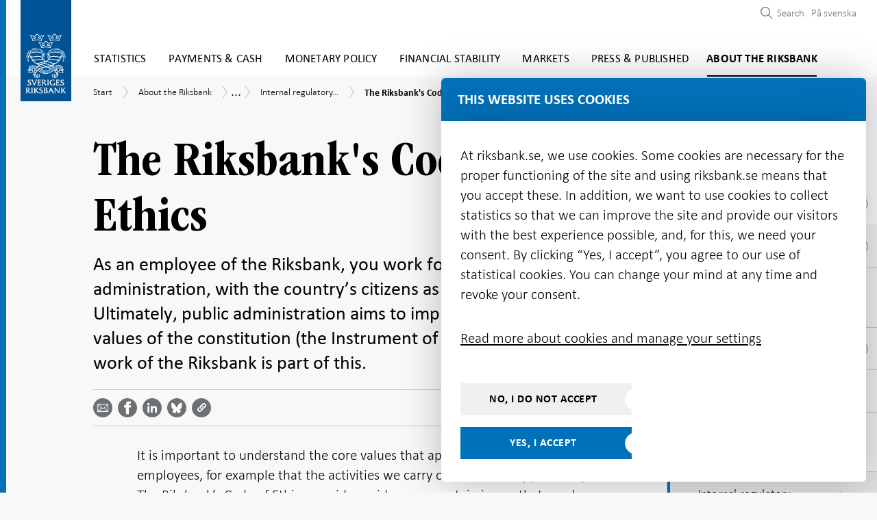

--- FILE ---
content_type: text/html; charset=utf-8
request_url: https://www.riksbank.se/en-gb/about-the-riksbank/how-the-riksbank-is-governed/internal-regulatory-framework/the-riksbanks-ethical-regulations/
body_size: 52270
content:
<!DOCTYPE html>
<html lang="en-GB">
<!-- ok --> 
<head>
	<meta charset="utf-8">
	<meta http-equiv="X-UA-Compatible" content="IE=edge"><script type="text/javascript">window.NREUM||(NREUM={});NREUM.info = {"beacon":"bam.nr-data.net","errorBeacon":"bam.nr-data.net","licenseKey":"800ced99d0","applicationID":"2827616","transactionName":"Z1NWYBQDC0VXARZfWl4ZeWIlTSREQgsBWlBgV1NRJQ0LQkQNDlpQQhldWgIHHQ==","queueTime":0,"applicationTime":81,"agent":"","atts":""}</script><script type="text/javascript">(window.NREUM||(NREUM={})).init={ajax:{deny_list:["bam.nr-data.net"]},feature_flags:["soft_nav"]};(window.NREUM||(NREUM={})).loader_config={licenseKey:"800ced99d0",applicationID:"2827616",browserID:"2827762"};window.NREUM||(NREUM={}),__nr_require=function(t,e,n){function r(n){if(!e[n]){var i=e[n]={exports:{}};t[n][0].call(i.exports,function(e){var i=t[n][1][e];return r(i||e)},i,i.exports)}return e[n].exports}if("function"==typeof __nr_require)return __nr_require;for(var i=0;i<n.length;i++)r(n[i]);return r}({1:[function(t,e,n){function r(){}function i(t,e,n,r){return function(){return s.recordSupportability("API/"+e+"/called"),o(t+e,[u.now()].concat(c(arguments)),n?null:this,r),n?void 0:this}}var o=t("handle"),a=t(9),c=t(10),f=t("ee").get("tracer"),u=t("loader"),s=t(4),d=NREUM;"undefined"==typeof window.newrelic&&(newrelic=d);var p=["setPageViewName","setCustomAttribute","setErrorHandler","finished","addToTrace","inlineHit","addRelease"],l="api-",v=l+"ixn-";a(p,function(t,e){d[e]=i(l,e,!0,"api")}),d.addPageAction=i(l,"addPageAction",!0),d.setCurrentRouteName=i(l,"routeName",!0),e.exports=newrelic,d.interaction=function(){return(new r).get()};var m=r.prototype={createTracer:function(t,e){var n={},r=this,i="function"==typeof e;return o(v+"tracer",[u.now(),t,n],r),function(){if(f.emit((i?"":"no-")+"fn-start",[u.now(),r,i],n),i)try{return e.apply(this,arguments)}catch(t){throw f.emit("fn-err",[arguments,this,t],n),t}finally{f.emit("fn-end",[u.now()],n)}}}};a("actionText,setName,setAttribute,save,ignore,onEnd,getContext,end,get".split(","),function(t,e){m[e]=i(v,e)}),newrelic.noticeError=function(t,e){"string"==typeof t&&(t=new Error(t)),s.recordSupportability("API/noticeError/called"),o("err",[t,u.now(),!1,e])}},{}],2:[function(t,e,n){function r(t){if(NREUM.init){for(var e=NREUM.init,n=t.split("."),r=0;r<n.length-1;r++)if(e=e[n[r]],"object"!=typeof e)return;return e=e[n[n.length-1]]}}e.exports={getConfiguration:r}},{}],3:[function(t,e,n){var r=!1;try{var i=Object.defineProperty({},"passive",{get:function(){r=!0}});window.addEventListener("testPassive",null,i),window.removeEventListener("testPassive",null,i)}catch(o){}e.exports=function(t){return r?{passive:!0,capture:!!t}:!!t}},{}],4:[function(t,e,n){function r(t,e){var n=[a,t,{name:t},e];return o("storeMetric",n,null,"api"),n}function i(t,e){var n=[c,t,{name:t},e];return o("storeEventMetrics",n,null,"api"),n}var o=t("handle"),a="sm",c="cm";e.exports={constants:{SUPPORTABILITY_METRIC:a,CUSTOM_METRIC:c},recordSupportability:r,recordCustom:i}},{}],5:[function(t,e,n){function r(){return c.exists&&performance.now?Math.round(performance.now()):(o=Math.max((new Date).getTime(),o))-a}function i(){return o}var o=(new Date).getTime(),a=o,c=t(11);e.exports=r,e.exports.offset=a,e.exports.getLastTimestamp=i},{}],6:[function(t,e,n){function r(t,e){var n=t.getEntries();n.forEach(function(t){"first-paint"===t.name?l("timing",["fp",Math.floor(t.startTime)]):"first-contentful-paint"===t.name&&l("timing",["fcp",Math.floor(t.startTime)])})}function i(t,e){var n=t.getEntries();if(n.length>0){var r=n[n.length-1];if(u&&u<r.startTime)return;var i=[r],o=a({});o&&i.push(o),l("lcp",i)}}function o(t){t.getEntries().forEach(function(t){t.hadRecentInput||l("cls",[t])})}function a(t){var e=navigator.connection||navigator.mozConnection||navigator.webkitConnection;if(e)return e.type&&(t["net-type"]=e.type),e.effectiveType&&(t["net-etype"]=e.effectiveType),e.rtt&&(t["net-rtt"]=e.rtt),e.downlink&&(t["net-dlink"]=e.downlink),t}function c(t){if(t instanceof y&&!w){var e=Math.round(t.timeStamp),n={type:t.type};a(n),e<=v.now()?n.fid=v.now()-e:e>v.offset&&e<=Date.now()?(e-=v.offset,n.fid=v.now()-e):e=v.now(),w=!0,l("timing",["fi",e,n])}}function f(t){"hidden"===t&&(u=v.now(),l("pageHide",[u]))}if(!("init"in NREUM&&"page_view_timing"in NREUM.init&&"enabled"in NREUM.init.page_view_timing&&NREUM.init.page_view_timing.enabled===!1)){var u,s,d,p,l=t("handle"),v=t("loader"),m=t(8),g=t(3),y=NREUM.o.EV;if("PerformanceObserver"in window&&"function"==typeof window.PerformanceObserver){s=new PerformanceObserver(r);try{s.observe({entryTypes:["paint"]})}catch(h){}d=new PerformanceObserver(i);try{d.observe({entryTypes:["largest-contentful-paint"]})}catch(h){}p=new PerformanceObserver(o);try{p.observe({type:"layout-shift",buffered:!0})}catch(h){}}if("addEventListener"in document){var w=!1,b=["click","keydown","mousedown","pointerdown","touchstart"];b.forEach(function(t){document.addEventListener(t,c,g(!1))})}m(f)}},{}],7:[function(t,e,n){function r(t,e){if(!i)return!1;if(t!==i)return!1;if(!e)return!0;if(!o)return!1;for(var n=o.split("."),r=e.split("."),a=0;a<r.length;a++)if(r[a]!==n[a])return!1;return!0}var i=null,o=null,a=/Version\/(\S+)\s+Safari/;if(navigator.userAgent){var c=navigator.userAgent,f=c.match(a);f&&c.indexOf("Chrome")===-1&&c.indexOf("Chromium")===-1&&(i="Safari",o=f[1])}e.exports={agent:i,version:o,match:r}},{}],8:[function(t,e,n){function r(t){function e(){t(c&&document[c]?document[c]:document[o]?"hidden":"visible")}"addEventListener"in document&&a&&document.addEventListener(a,e,i(!1))}var i=t(3);e.exports=r;var o,a,c;"undefined"!=typeof document.hidden?(o="hidden",a="visibilitychange",c="visibilityState"):"undefined"!=typeof document.msHidden?(o="msHidden",a="msvisibilitychange"):"undefined"!=typeof document.webkitHidden&&(o="webkitHidden",a="webkitvisibilitychange",c="webkitVisibilityState")},{}],9:[function(t,e,n){function r(t,e){var n=[],r="",o=0;for(r in t)i.call(t,r)&&(n[o]=e(r,t[r]),o+=1);return n}var i=Object.prototype.hasOwnProperty;e.exports=r},{}],10:[function(t,e,n){function r(t,e,n){e||(e=0),"undefined"==typeof n&&(n=t?t.length:0);for(var r=-1,i=n-e||0,o=Array(i<0?0:i);++r<i;)o[r]=t[e+r];return o}e.exports=r},{}],11:[function(t,e,n){e.exports={exists:"undefined"!=typeof window.performance&&window.performance.timing&&"undefined"!=typeof window.performance.timing.navigationStart}},{}],ee:[function(t,e,n){function r(){}function i(t){function e(t){return t&&t instanceof r?t:t?u(t,f,a):a()}function n(n,r,i,o,a){if(a!==!1&&(a=!0),!l.aborted||o){t&&a&&t(n,r,i);for(var c=e(i),f=m(n),u=f.length,s=0;s<u;s++)f[s].apply(c,r);var p=d[w[n]];return p&&p.push([b,n,r,c]),c}}function o(t,e){h[t]=m(t).concat(e)}function v(t,e){var n=h[t];if(n)for(var r=0;r<n.length;r++)n[r]===e&&n.splice(r,1)}function m(t){return h[t]||[]}function g(t){return p[t]=p[t]||i(n)}function y(t,e){l.aborted||s(t,function(t,n){e=e||"feature",w[n]=e,e in d||(d[e]=[])})}var h={},w={},b={on:o,addEventListener:o,removeEventListener:v,emit:n,get:g,listeners:m,context:e,buffer:y,abort:c,aborted:!1};return b}function o(t){return u(t,f,a)}function a(){return new r}function c(){(d.api||d.feature)&&(l.aborted=!0,d=l.backlog={})}var f="nr@context",u=t("gos"),s=t(9),d={},p={},l=e.exports=i();e.exports.getOrSetContext=o,l.backlog=d},{}],gos:[function(t,e,n){function r(t,e,n){if(i.call(t,e))return t[e];var r=n();if(Object.defineProperty&&Object.keys)try{return Object.defineProperty(t,e,{value:r,writable:!0,enumerable:!1}),r}catch(o){}return t[e]=r,r}var i=Object.prototype.hasOwnProperty;e.exports=r},{}],handle:[function(t,e,n){function r(t,e,n,r){i.buffer([t],r),i.emit(t,e,n)}var i=t("ee").get("handle");e.exports=r,r.ee=i},{}],id:[function(t,e,n){function r(t){var e=typeof t;return!t||"object"!==e&&"function"!==e?-1:t===window?0:a(t,o,function(){return i++})}var i=1,o="nr@id",a=t("gos");e.exports=r},{}],loader:[function(t,e,n){function r(){if(!M++){var t=T.info=NREUM.info,e=m.getElementsByTagName("script")[0];if(setTimeout(u.abort,3e4),!(t&&t.licenseKey&&t.applicationID&&e))return u.abort();f(x,function(e,n){t[e]||(t[e]=n)});var n=a();c("mark",["onload",n+T.offset],null,"api"),c("timing",["load",n]);var r=m.createElement("script");0===t.agent.indexOf("http://")||0===t.agent.indexOf("https://")?r.src=t.agent:r.src=l+"://"+t.agent,e.parentNode.insertBefore(r,e)}}function i(){"complete"===m.readyState&&o()}function o(){c("mark",["domContent",a()+T.offset],null,"api")}var a=t(5),c=t("handle"),f=t(9),u=t("ee"),s=t(7),d=t(2),p=t(3),l=d.getConfiguration("ssl")===!1?"http":"https",v=window,m=v.document,g="addEventListener",y="attachEvent",h=v.XMLHttpRequest,w=h&&h.prototype,b=!1;NREUM.o={ST:setTimeout,SI:v.setImmediate,CT:clearTimeout,XHR:h,REQ:v.Request,EV:v.Event,PR:v.Promise,MO:v.MutationObserver};var E=""+location,x={beacon:"bam.nr-data.net",errorBeacon:"bam.nr-data.net",agent:"js-agent.newrelic.com/nr-1216.min.js"},O=h&&w&&w[g]&&!/CriOS/.test(navigator.userAgent),T=e.exports={offset:a.getLastTimestamp(),now:a,origin:E,features:{},xhrWrappable:O,userAgent:s,disabled:b};if(!b){t(1),t(6),m[g]?(m[g]("DOMContentLoaded",o,p(!1)),v[g]("load",r,p(!1))):(m[y]("onreadystatechange",i),v[y]("onload",r)),c("mark",["firstbyte",a.getLastTimestamp()],null,"api");var M=0}},{}],"wrap-function":[function(t,e,n){function r(t,e){function n(e,n,r,f,u){function nrWrapper(){var o,a,s,p;try{a=this,o=d(arguments),s="function"==typeof r?r(o,a):r||{}}catch(l){i([l,"",[o,a,f],s],t)}c(n+"start",[o,a,f],s,u);try{return p=e.apply(a,o)}catch(v){throw c(n+"err",[o,a,v],s,u),v}finally{c(n+"end",[o,a,p],s,u)}}return a(e)?e:(n||(n=""),nrWrapper[p]=e,o(e,nrWrapper,t),nrWrapper)}function r(t,e,r,i,o){r||(r="");var c,f,u,s="-"===r.charAt(0);for(u=0;u<e.length;u++)f=e[u],c=t[f],a(c)||(t[f]=n(c,s?f+r:r,i,f,o))}function c(n,r,o,a){if(!v||e){var c=v;v=!0;try{t.emit(n,r,o,e,a)}catch(f){i([f,n,r,o],t)}v=c}}return t||(t=s),n.inPlace=r,n.flag=p,n}function i(t,e){e||(e=s);try{e.emit("internal-error",t)}catch(n){}}function o(t,e,n){if(Object.defineProperty&&Object.keys)try{var r=Object.keys(t);return r.forEach(function(n){Object.defineProperty(e,n,{get:function(){return t[n]},set:function(e){return t[n]=e,e}})}),e}catch(o){i([o],n)}for(var a in t)l.call(t,a)&&(e[a]=t[a]);return e}function a(t){return!(t&&t instanceof Function&&t.apply&&!t[p])}function c(t,e){var n=e(t);return n[p]=t,o(t,n,s),n}function f(t,e,n){var r=t[e];t[e]=c(r,n)}function u(){for(var t=arguments.length,e=new Array(t),n=0;n<t;++n)e[n]=arguments[n];return e}var s=t("ee"),d=t(10),p="nr@original",l=Object.prototype.hasOwnProperty,v=!1;e.exports=r,e.exports.wrapFunction=c,e.exports.wrapInPlace=f,e.exports.argsToArray=u},{}]},{},["loader"]);</script>
	<meta name="viewport" content="width=device-width, initial-scale=1.0">
	<meta name="format-detection" content="telephone=no">
	<meta name="google-site-verification" content="sdOi-jEKcceHRL4oogqQNBmFAV3PaJ2OuQrsM2pYgXg">
	<link rel="icon"
		  type="image/x-icon"
		  href="/favicon.png">

	<link rel="icon"
		  type="image/png"
		  href="/favicon.png">

	<link rel="apple-touch-icon" sizes="180x180" href="/riksbanken-ikon.png">

	<title>The Riksbank&#39;s Code of Ethics | Sveriges Riksbank</title>

    <meta name="description" content="As an employee of the Riksbank, you work for Sweden’s public administration, with the
country’s citizens as your principal. Ultimately, public administration ai">

    <meta name="robots" content="all">


	<meta property="og:type" content="website">
<meta property="og:url" content="https://www.riksbank.se/en-gb/about-the-riksbank/how-the-riksbank-is-governed/internal-regulatory-framework/the-riksbanks-ethical-regulations/">
<meta property="og:title" content="The Riksbank&#39;s Code of Ethics">
<meta property="og:description" content="As an employee of the Riksbank, you work for Sweden’s public administration, with the
country’s citizens as your principal. Ultimately, public administration ai">
<meta property="og:image" content="https://www.riksbank.se/iv-images/publishedmedia/4mgrhhd6dcrr93d0ey0j/Riksbankshuset_open_graph.jpg">

<meta property="fb:app_id" content="441899529290792">

<meta name="twitter:card" content="summary_large_image">
<meta name="twitter:site" content="riksbanken">
<meta name="twitter:creator" content="riksbanken">
<meta name="twitter:title" content="The Riksbank&#39;s Code of Ethics">
<meta name="twitter:description" content="As an employee of the Riksbank, you work for Sweden’s public administration, with the
country’s citizens as your principal. Ultimately, public administration ai">
<meta name="twitter:image" content="https://www.riksbank.se/iv-images/publishedmedia/4mgrhhd6dcrr93d0ey0j/Riksbankshuset_open_graph.jpg">


		<link rel="canonical" href="https://www.riksbank.se/en-gb/about-the-riksbank/how-the-riksbank-is-governed/internal-regulatory-framework/the-riksbanks-ethical-regulations/" />

		<link rel="alternate" href="https://www.riksbank.se/sv/om-riksbanken/styrdokument/internt-regelverk/riksbankens-etiska-regler/" hreflang="sv" />

<link href="/Static/js/css/style.e0cb894dd578196624c5.bundle.css" rel="stylesheet"><script src="/Static/js/style.62bb39817db9d0484733.bundle.js"></script>
	

	<script type="text/javascript" src="/modules/EPiServer.Vizzit/ClientResources/js/vizzit.integration.js"></script>
<script type="text/javascript">
$vizzit$ = typeof $vizzit$ != 'undefined' ? $vizzit$ : {};
</script>
<script type="text/javascript">
$vizzit$ = {keys: $vizzit$.keys || {},client: $vizzit$.client || {},config: $vizzit$.config || {},endpoint: $vizzit$.endpoint || {},};
</script>
<script type="text/javascript">
$vizzit$.keys.public = 'PfVkocEeziQyxO4tmAeI8Bxsl1lwLgA9PUjUv0jxh/A=';
</script>
<script type="text/javascript">
$vizzit$.config.cookie_auto = false;
</script>
<script type="text/javascript">
$vizzit$.config.anonymize_ip = true;
</script>


	


<script type="application/ld+json">
	[
	{
	"@context": "http://schema.org",
	"@type": "WebSite",
	"name": "Sveriges Riksbank",
	"url": "https://www.riksbank.se/",
	"potentialAction": {
	"@type": "SearchAction",
	"target": "https://www.riksbank.se/en-gb/search/?query={query}",
	"query-input": "required name=query"
	}
	},
	{
	"@context": "http://schema.org",
	"@type": "Organization",
	"name": "Sveriges Riksbank",
	"url": "https://www.riksbank.se/",
	"logo": "https://www.riksbank.se/logo-riksbanken.png",
	"address": {
	"@type": "PostalAddress",
	"streetAddress":  "Brunkebergstorg 11",
	"postalCode": "11151",
	"addressLocality": "Stockholm, Sweden"
	},
	"contactPoint": {
	"@type": "ContactPoint",
	"telephone": "+46 8 787 00 00",
	"email": "registratorn@riksbank.se",
	"contactType": "customer service"
	},
	"sameAs": [
	"https://twitter.com/riksbanken",
	"https://www.linkedin.com/company/sveriges-riksbank/",
	"https://www.facebook.com/sverigesriksbank",
	"https://www.youtube.com/user/SverigesRiksbank"
	]
	}
		
			,
			{
			"@context": "https://schema.org",
			"@type": "Article",
			"headline": "The Riksbank&#39;s Code of Ethics",
			"image": [
				"https://www.riksbank.se/iv-images/publishedmedia/4mgrhhd6dcrr93d0ey0j/Riksbankshuset_open_graph.jpg"
			],
			"datePublished": "2018-01-18T17:46:51",
			"dateModified": "2025-10-30T13:17:04",
			"description": "As an employee of the Riksbank, you work for Sweden’s public administration, with the
country’s citizens as your principal. Ultimately, public administration ai",
			"mainEntityOfPage": {
				"@type": "WebPage",
				"@id": "https://www.riksbank.se/en-gb/about-the-riksbank/how-the-riksbank-is-governed/internal-regulatory-framework/the-riksbanks-ethical-regulations/"
			},
			"author": {
				"@type": "Organization",
				"name": "Sveriges Riksbank",
				"logo": {
					"@type": "ImageObject",
					"url": "https://www.riksbank.se/logo-riksbanken.png"
				}
			},
			"publisher": {
				"@type": "Organization",
				"name": "Sveriges Riksbank",
				"logo": {
					"@type": "ImageObject",
					"url": "https://www.riksbank.se/logo-riksbanken.png"
				}
			}
			}
		
	]
</script>

</head>

<body>


	<div class="site section-theme-1">


		<header class="header-section js-preload-style">
			<div class="header-section__top-section">
				<div class="top-section__wrapper">
					


	<div class="logo" id="navigation">
		<a href="/en-gb" class="site-logo" id="sitelogo">
			<img src="/Content/images/logo-riksbanken.svg" width="79" height="158" alt="Logo Sveriges Riksbank">
		</a>
	</div>

<div class="main-menu">


	<a href="#main-content" class="focus-visible" aria-label="Skip to content"><span class="sr-only">Skip to content</span></a>

	<nav aria-label="Main Menu">
	<button type="button" class="mobile-menu__button js-toggle-mobile-menu" data-toggle="menu-container" aria-expanded="false" aria-controls="menu-list" aria-label="Toggle navigation">
		<span class="mobile-menu__button__menu-icon"></span>
	</button>
	<div class="menu-container" id="menu-list">
		<ul class="navigation-items navigation-items--small-screen mobile-menu js-mobile-menu">
				<li class="main-menu__item js-menu-item-expander section-theme-2   " data-level="1">
					<div class="menuitem__link-wrapper js-link-wrapper level-1">
						<a href="/en-gb/statistics/"   >Statistics</a>

							<div class="toggle-menuitems-wrapper">
								<button type="button"
										id="Statistics-12-button"
										class="js-submenuitems-button-state
										open-sub-menuitems js-open-sub-menuitems active
										
										 "
										aria-expanded="false"
										aria-controls="Statistics-12"
								>
									<span class="sr-only" data-button-close-translation="Close submenu" data-button-open-translation="Open submenu">Open submenu</span>
								</button>
							</div>
					</div>

						<ul id="Statistics-12" class="sub-menuitems js-sub-menuitems ">


<li class="sub-menu__item js-menu-item-expander   " data-level="2">
	<div class="menuitem__link-wrapper has-children js-link-wrapper level-2">

		<a class="js-scrollspy-link js-scrollspy-expand" data-id="/en-gb/statistics/interest-rates-and-exchange-rates/" href="/en-gb/statistics/interest-rates-and-exchange-rates/"    data-level="2">Interest rates and exchange rates</a>

			<div class="toggle-menuitems-wrapper">
				<button type="button"
						id="Interestratesandexchangerates-30524-button"
						class="js-submenuitems-button-state open-sub-menuitems js-open-sub-menuitems active "
						aria-expanded="false"
						aria-controls="Interestratesandexchangerates-30524"
						data-level="2"
				>
					<span class="sr-only" data-button-close-translation="Close submenu" data-button-open-translation="Open submenu">Open submenu</span>
				</button>
			</div>

	</div>
		<ul id="Interestratesandexchangerates-30524" class="sub-menuitems js-sub-menuitems ">


<li class="sub-menu__item js-menu-item-expander   " data-level="3">
	<div class="menuitem__link-wrapper  js-link-wrapper level-3">

		<a class="js-scrollspy-link js-scrollspy-expand" data-id="/en-gb/statistics/interest-rates-and-exchange-rates/search-interest-rates-and-exchange-rates/" href="/en-gb/statistics/interest-rates-and-exchange-rates/search-interest-rates-and-exchange-rates/"    data-level="3">Search interest rates and exchange rates</a>


	</div>
</li>


<li class="sub-menu__item js-menu-item-expander   " data-level="3">
	<div class="menuitem__link-wrapper  js-link-wrapper level-3">

		<a class="js-scrollspy-link js-scrollspy-expand" data-id="/en-gb/statistics/interest-rates-and-exchange-rates/search-annual-and-monthly-average-exchange-rates/" href="/en-gb/statistics/interest-rates-and-exchange-rates/search-annual-and-monthly-average-exchange-rates/"    data-level="3">Search annual and monthly average exchange rates</a>


	</div>
</li>


<li class="sub-menu__item js-menu-item-expander   " data-level="3">
	<div class="menuitem__link-wrapper  js-link-wrapper level-3">

		<a class="js-scrollspy-link js-scrollspy-expand" data-id="/en-gb/statistics/interest-rates-and-exchange-rates/search-cross-rates/" href="/en-gb/statistics/interest-rates-and-exchange-rates/search-cross-rates/"    data-level="3">Search cross rates</a>


	</div>
</li>


<li class="sub-menu__item js-menu-item-expander   " data-level="3">
	<div class="menuitem__link-wrapper  js-link-wrapper level-3">

		<a class="js-scrollspy-link js-scrollspy-expand" data-id="/en-gb/statistics/interest-rates-and-exchange-rates/historical-exchange-rates-and-discontinued-currencies/" href="/en-gb/statistics/interest-rates-and-exchange-rates/historical-exchange-rates-and-discontinued-currencies/"    data-level="3">Historical exchange rates and discontinued currencies</a>


	</div>
</li>


<li class="sub-menu__item js-menu-item-expander   " data-level="3">
	<div class="menuitem__link-wrapper  js-link-wrapper level-3">

		<a class="js-scrollspy-link js-scrollspy-expand" data-id="/en-gb/statistics/interest-rates-and-exchange-rates/policy-rate-deposit-and-lending-rate/" href="/en-gb/statistics/interest-rates-and-exchange-rates/policy-rate-deposit-and-lending-rate/"    data-level="3">Policy rate, deposit and lending rate</a>


	</div>
</li>


<li class="sub-menu__item js-menu-item-expander   " data-level="3">
	<div class="menuitem__link-wrapper  js-link-wrapper level-3">

		<a class="js-scrollspy-link js-scrollspy-expand" data-id="/en-gb/statistics/interest-rates-and-exchange-rates/reference-rate/" href="/en-gb/statistics/interest-rates-and-exchange-rates/reference-rate/"    data-level="3">The reference rate (pursuant to the Interest Act)</a>


	</div>
</li>


<li class="sub-menu__item js-menu-item-expander   " data-level="3">
	<div class="menuitem__link-wrapper has-children js-link-wrapper level-3">

		<a class="js-scrollspy-link js-scrollspy-expand" data-id="/en-gb/statistics/interest-rates-and-exchange-rates/retrieving-interest-rates-and-exchange-rates-via-api/" href="/en-gb/statistics/interest-rates-and-exchange-rates/retrieving-interest-rates-and-exchange-rates-via-api/"    data-level="3">Retrieving interest rates and exchange rates via API</a>

			<div class="toggle-menuitems-wrapper">
				<button type="button"
						id="RetrievinginterestratesandexchangeratesviaAPI-30568-button"
						class="js-submenuitems-button-state open-sub-menuitems js-open-sub-menuitems active "
						aria-expanded="false"
						aria-controls="RetrievinginterestratesandexchangeratesviaAPI-30568"
						data-level="3"
				>
					<span class="sr-only" data-button-close-translation="Close submenu" data-button-open-translation="Open submenu">Open submenu</span>
				</button>
			</div>

	</div>
		<ul id="RetrievinginterestratesandexchangeratesviaAPI-30568" class="sub-menuitems js-sub-menuitems ">


<li class="sub-menu__item js-menu-item-expander   " data-level="4">
	<div class="menuitem__link-wrapper  js-link-wrapper level-4">

		<a class="js-scrollspy-link js-scrollspy-expand" data-id="/en-gb/statistics/interest-rates-and-exchange-rates/retrieving-interest-rates-and-exchange-rates-via-api/faq--the-api-for-interest-rates-and-exchange-rates/" href="/en-gb/statistics/interest-rates-and-exchange-rates/retrieving-interest-rates-and-exchange-rates-via-api/faq--the-api-for-interest-rates-and-exchange-rates/"    data-level="4">FAQ – The API for interest rates and exchange rates</a>


	</div>
</li>


<li class="sub-menu__item js-menu-item-expander   " data-level="4">
	<div class="menuitem__link-wrapper  js-link-wrapper level-4">

		<a class="js-scrollspy-link js-scrollspy-expand" data-id="/en-gb/statistics/interest-rates-and-exchange-rates/retrieving-interest-rates-and-exchange-rates-via-api/series-for-the-api/" href="/en-gb/statistics/interest-rates-and-exchange-rates/retrieving-interest-rates-and-exchange-rates-via-api/series-for-the-api/"    data-level="4">Series for the API</a>


	</div>
</li>

		</ul>
</li>


<li class="sub-menu__item js-menu-item-expander   " data-level="3">
	<div class="menuitem__link-wrapper has-children js-link-wrapper level-3">

		<a class="js-scrollspy-link js-scrollspy-expand" data-id="/en-gb/statistics/interest-rates-and-exchange-rates/explanations--interest-rates-and-exchange-rates/" href="/en-gb/statistics/interest-rates-and-exchange-rates/explanations--interest-rates-and-exchange-rates/"    data-level="3">Explanations – interest rates and exchange rates</a>

			<div class="toggle-menuitems-wrapper">
				<button type="button"
						id="Explanations–interestratesandexchangerates-30571-button"
						class="js-submenuitems-button-state open-sub-menuitems js-open-sub-menuitems active "
						aria-expanded="false"
						aria-controls="Explanations–interestratesandexchangerates-30571"
						data-level="3"
				>
					<span class="sr-only" data-button-close-translation="Close submenu" data-button-open-translation="Open submenu">Open submenu</span>
				</button>
			</div>

	</div>
		<ul id="Explanations–interestratesandexchangerates-30571" class="sub-menuitems js-sub-menuitems ">


<li class="sub-menu__item js-menu-item-expander   " data-level="4">
	<div class="menuitem__link-wrapper  js-link-wrapper level-4">

		<a class="js-scrollspy-link js-scrollspy-expand" data-id="/en-gb/statistics/interest-rates-and-exchange-rates/explanations--interest-rates-and-exchange-rates/frequently-asked-questions-about-exchange-rates/" href="/en-gb/statistics/interest-rates-and-exchange-rates/explanations--interest-rates-and-exchange-rates/frequently-asked-questions-about-exchange-rates/"    data-level="4">Frequently asked questions about exchange rates</a>


	</div>
</li>


<li class="sub-menu__item js-menu-item-expander   " data-level="4">
	<div class="menuitem__link-wrapper  js-link-wrapper level-4">

		<a class="js-scrollspy-link js-scrollspy-expand" data-id="/en-gb/statistics/interest-rates-and-exchange-rates/explanations--interest-rates-and-exchange-rates/currency/" href="/en-gb/statistics/interest-rates-and-exchange-rates/explanations--interest-rates-and-exchange-rates/currency/"    data-level="4">Currency codes</a>


	</div>
</li>


<li class="sub-menu__item js-menu-item-expander   " data-level="4">
	<div class="menuitem__link-wrapper  js-link-wrapper level-4">

		<a class="js-scrollspy-link js-scrollspy-expand" data-id="/en-gb/statistics/interest-rates-and-exchange-rates/explanations--interest-rates-and-exchange-rates/riksbank-rates/" href="/en-gb/statistics/interest-rates-and-exchange-rates/explanations--interest-rates-and-exchange-rates/riksbank-rates/"    data-level="4">Riksbank rates</a>


	</div>
</li>


<li class="sub-menu__item js-menu-item-expander   " data-level="4">
	<div class="menuitem__link-wrapper has-children js-link-wrapper level-4">

		<a class="js-scrollspy-link js-scrollspy-expand" data-id="/en-gb/statistics/interest-rates-and-exchange-rates/explanations--interest-rates-and-exchange-rates/swedish-market-rates/" href="/en-gb/statistics/interest-rates-and-exchange-rates/explanations--interest-rates-and-exchange-rates/swedish-market-rates/"    data-level="4">Swedish market rates</a>

			<div class="toggle-menuitems-wrapper">
				<button type="button"
						id="Swedishmarketrates-1168-button"
						class="js-submenuitems-button-state open-sub-menuitems js-open-sub-menuitems active "
						aria-expanded="false"
						aria-controls="Swedishmarketrates-1168"
						data-level="4"
				>
					<span class="sr-only" data-button-close-translation="Close submenu" data-button-open-translation="Open submenu">Open submenu</span>
				</button>
			</div>

	</div>
		<ul id="Swedishmarketrates-1168" class="sub-menuitems js-sub-menuitems ">


<li class="sub-menu__item js-menu-item-expander   " data-level="5">
	<div class="menuitem__link-wrapper  js-link-wrapper level-5">

		<a class="js-scrollspy-link js-scrollspy-expand" data-id="/en-gb/statistics/interest-rates-and-exchange-rates/explanations--interest-rates-and-exchange-rates/swedish-market-rates/stibor/" href="/en-gb/statistics/interest-rates-and-exchange-rates/explanations--interest-rates-and-exchange-rates/swedish-market-rates/stibor/"    data-level="5">STIBOR</a>


	</div>
</li>

		</ul>
</li>


<li class="sub-menu__item js-menu-item-expander   " data-level="4">
	<div class="menuitem__link-wrapper  js-link-wrapper level-4">

		<a class="js-scrollspy-link js-scrollspy-expand" data-id="/en-gb/statistics/interest-rates-and-exchange-rates/explanations--interest-rates-and-exchange-rates/international-market-rates/" href="/en-gb/statistics/interest-rates-and-exchange-rates/explanations--interest-rates-and-exchange-rates/international-market-rates/"    data-level="4">International market rates</a>


	</div>
</li>


<li class="sub-menu__item js-menu-item-expander   " data-level="4">
	<div class="menuitem__link-wrapper  js-link-wrapper level-4">

		<a class="js-scrollspy-link js-scrollspy-expand" data-id="/en-gb/statistics/interest-rates-and-exchange-rates/explanations--interest-rates-and-exchange-rates/effective-exchange-rate-indices/" href="/en-gb/statistics/interest-rates-and-exchange-rates/explanations--interest-rates-and-exchange-rates/effective-exchange-rate-indices/"    data-level="4">Effective exchange rate index</a>


	</div>
</li>

		</ul>
</li>

		</ul>
</li>


<li class="sub-menu__item js-menu-item-expander   " data-level="2">
	<div class="menuitem__link-wrapper has-children js-link-wrapper level-2">

		<a class="js-scrollspy-link js-scrollspy-expand" data-id="/en-gb/statistics/swestr/" href="/en-gb/statistics/swestr/"    data-level="2">SWESTR</a>

			<div class="toggle-menuitems-wrapper">
				<button type="button"
						id="SWESTR-17735-button"
						class="js-submenuitems-button-state open-sub-menuitems js-open-sub-menuitems active "
						aria-expanded="false"
						aria-controls="SWESTR-17735"
						data-level="2"
				>
					<span class="sr-only" data-button-close-translation="Close submenu" data-button-open-translation="Open submenu">Open submenu</span>
				</button>
			</div>

	</div>
		<ul id="SWESTR-17735" class="sub-menuitems js-sub-menuitems ">


<li class="sub-menu__item js-menu-item-expander   " data-level="3">
	<div class="menuitem__link-wrapper  js-link-wrapper level-3">

		<a class="js-scrollspy-link js-scrollspy-expand" data-id="/en-gb/statistics/swestr/search-swestr/" href="/en-gb/statistics/swestr/search-swestr/"    data-level="3">Search SWESTR data</a>


	</div>
</li>


<li class="sub-menu__item js-menu-item-expander   " data-level="3">
	<div class="menuitem__link-wrapper has-children js-link-wrapper level-3">

		<a class="js-scrollspy-link js-scrollspy-expand" data-id="/en-gb/statistics/swestr/calculation-method-and-transaction-dataset-for-swestr/" href="/en-gb/statistics/swestr/calculation-method-and-transaction-dataset-for-swestr/"    data-level="3">Calculation method and transaction dataset</a>

			<div class="toggle-menuitems-wrapper">
				<button type="button"
						id="Calculationmethodandtransactiondataset-17736-button"
						class="js-submenuitems-button-state open-sub-menuitems js-open-sub-menuitems active "
						aria-expanded="false"
						aria-controls="Calculationmethodandtransactiondataset-17736"
						data-level="3"
				>
					<span class="sr-only" data-button-close-translation="Close submenu" data-button-open-translation="Open submenu">Open submenu</span>
				</button>
			</div>

	</div>
		<ul id="Calculationmethodandtransactiondataset-17736" class="sub-menuitems js-sub-menuitems ">


<li class="sub-menu__item js-menu-item-expander   " data-level="4">
	<div class="menuitem__link-wrapper  js-link-wrapper level-4">

		<a class="js-scrollspy-link js-scrollspy-expand" data-id="/en-gb/statistics/swestr/calculation-method-and-transaction-dataset-for-swestr/data-source-for-swestr/" href="/en-gb/statistics/swestr/calculation-method-and-transaction-dataset-for-swestr/data-source-for-swestr/"    data-level="4">Data source for SWESTR</a>


	</div>
</li>


<li class="sub-menu__item js-menu-item-expander   " data-level="4">
	<div class="menuitem__link-wrapper  js-link-wrapper level-4">

		<a class="js-scrollspy-link js-scrollspy-expand" data-id="/en-gb/statistics/swestr/calculation-method-and-transaction-dataset-for-swestr/report-on-the-transaction-dataset-for-swestr/" href="/en-gb/statistics/swestr/calculation-method-and-transaction-dataset-for-swestr/report-on-the-transaction-dataset-for-swestr/"    data-level="4">Report on the transaction dataset for SWESTR</a>


	</div>
</li>

		</ul>
</li>


<li class="sub-menu__item js-menu-item-expander   " data-level="3">
	<div class="menuitem__link-wrapper  js-link-wrapper level-3">

		<a class="js-scrollspy-link js-scrollspy-expand" data-id="/en-gb/statistics/swestr/process-for-the-publication-of-swestr/" href="/en-gb/statistics/swestr/process-for-the-publication-of-swestr/"    data-level="3">Process for the publication</a>


	</div>
</li>


<li class="sub-menu__item js-menu-item-expander   " data-level="3">
	<div class="menuitem__link-wrapper  js-link-wrapper level-3">

		<a class="js-scrollspy-link js-scrollspy-expand" data-id="/en-gb/statistics/swestr/swestr-average-rates-and-index/" href="/en-gb/statistics/swestr/swestr-average-rates-and-index/"    data-level="3">SWESTR average rates and index</a>


	</div>
</li>


<li class="sub-menu__item js-menu-item-expander   " data-level="3">
	<div class="menuitem__link-wrapper has-children js-link-wrapper level-3">

		<a class="js-scrollspy-link js-scrollspy-expand" data-id="/en-gb/statistics/swestr/governance-of-swestr/" href="/en-gb/statistics/swestr/governance-of-swestr/"    data-level="3">Governance</a>

			<div class="toggle-menuitems-wrapper">
				<button type="button"
						id="Governance-17750-button"
						class="js-submenuitems-button-state open-sub-menuitems js-open-sub-menuitems active "
						aria-expanded="false"
						aria-controls="Governance-17750"
						data-level="3"
				>
					<span class="sr-only" data-button-close-translation="Close submenu" data-button-open-translation="Open submenu">Open submenu</span>
				</button>
			</div>

	</div>
		<ul id="Governance-17750" class="sub-menuitems js-sub-menuitems ">


<li class="sub-menu__item js-menu-item-expander   " data-level="4">
	<div class="menuitem__link-wrapper  js-link-wrapper level-4">

		<a class="js-scrollspy-link js-scrollspy-expand" data-id="/en-gb/statistics/swestr/governance-of-swestr/oversight/" href="/en-gb/statistics/swestr/governance-of-swestr/oversight/"    data-level="4">Oversight</a>


	</div>
</li>


<li class="sub-menu__item js-menu-item-expander   " data-level="4">
	<div class="menuitem__link-wrapper  js-link-wrapper level-4">

		<a class="js-scrollspy-link js-scrollspy-expand" data-id="/en-gb/statistics/swestr/governance-of-swestr/the-riksbanks-role-as-administrator-of-swestr/" href="/en-gb/statistics/swestr/governance-of-swestr/the-riksbanks-role-as-administrator-of-swestr/"    data-level="4">The Riksbank&#39;s role as administrator of SWESTR</a>


	</div>
</li>

		</ul>
</li>


<li class="sub-menu__item js-menu-item-expander   " data-level="3">
	<div class="menuitem__link-wrapper has-children js-link-wrapper level-3">

		<a class="js-scrollspy-link js-scrollspy-expand" data-id="/en-gb/statistics/swestr/for-reporting-agencies/" href="/en-gb/statistics/swestr/for-reporting-agencies/"    data-level="3">For reporting agencies</a>

			<div class="toggle-menuitems-wrapper">
				<button type="button"
						id="Forreportingagencies-17760-button"
						class="js-submenuitems-button-state open-sub-menuitems js-open-sub-menuitems active "
						aria-expanded="false"
						aria-controls="Forreportingagencies-17760"
						data-level="3"
				>
					<span class="sr-only" data-button-close-translation="Close submenu" data-button-open-translation="Open submenu">Open submenu</span>
				</button>
			</div>

	</div>
		<ul id="Forreportingagencies-17760" class="sub-menuitems js-sub-menuitems ">


<li class="sub-menu__item js-menu-item-expander   " data-level="4">
	<div class="menuitem__link-wrapper  js-link-wrapper level-4">

		<a class="js-scrollspy-link js-scrollspy-expand" data-id="/en-gb/statistics/swestr/for-reporting-agencies/faqs-about-reporting/" href="/en-gb/statistics/swestr/for-reporting-agencies/faqs-about-reporting/"    data-level="4">FAQs about reporting</a>


	</div>
</li>

		</ul>
</li>


<li class="sub-menu__item js-menu-item-expander   " data-level="3">
	<div class="menuitem__link-wrapper  js-link-wrapper level-3">

		<a class="js-scrollspy-link js-scrollspy-expand" data-id="/en-gb/statistics/swestr/conditions-for-use-and-re-publishing/" href="/en-gb/statistics/swestr/conditions-for-use-and-re-publishing/"    data-level="3">Conditions for the use and re-publication of SWESTR</a>


	</div>
</li>


<li class="sub-menu__item js-menu-item-expander   " data-level="3">
	<div class="menuitem__link-wrapper  js-link-wrapper level-3">

		<a class="js-scrollspy-link js-scrollspy-expand" data-id="/en-gb/statistics/swestr/collecting-swestr-via-api/" href="/en-gb/statistics/swestr/collecting-swestr-via-api/"    data-level="3">Collecting SWESTR via API</a>


	</div>
</li>


<li class="sub-menu__item js-menu-item-expander   " data-level="3">
	<div class="menuitem__link-wrapper has-children js-link-wrapper level-3">

		<a class="js-scrollspy-link js-scrollspy-expand" data-id="/en-gb/statistics/swestr/swestr-advisory-group/" href="/en-gb/statistics/swestr/swestr-advisory-group/"    data-level="3">SWESTR Advisory Group</a>

			<div class="toggle-menuitems-wrapper">
				<button type="button"
						id="SWESTRAdvisoryGroup-17779-button"
						class="js-submenuitems-button-state open-sub-menuitems js-open-sub-menuitems active "
						aria-expanded="false"
						aria-controls="SWESTRAdvisoryGroup-17779"
						data-level="3"
				>
					<span class="sr-only" data-button-close-translation="Close submenu" data-button-open-translation="Open submenu">Open submenu</span>
				</button>
			</div>

	</div>
		<ul id="SWESTRAdvisoryGroup-17779" class="sub-menuitems js-sub-menuitems ">


<li class="sub-menu__item js-menu-item-expander   " data-level="4">
	<div class="menuitem__link-wrapper  js-link-wrapper level-4">

		<a class="js-scrollspy-link js-scrollspy-expand" data-id="/en-gb/statistics/swestr/swestr-advisory-group/forum-on-reference-rates/" href="/en-gb/statistics/swestr/swestr-advisory-group/forum-on-reference-rates/"    data-level="4">Forum on reference rates</a>


	</div>
</li>

		</ul>
</li>


<li class="sub-menu__item js-menu-item-expander   " data-level="3">
	<div class="menuitem__link-wrapper  js-link-wrapper level-3">

		<a class="js-scrollspy-link js-scrollspy-expand" data-id="/en-gb/statistics/swestr/historical-proxy-for-swestr/" href="/en-gb/statistics/swestr/historical-proxy-for-swestr/"    data-level="3">Historical estimates</a>


	</div>
</li>


<li class="sub-menu__item js-menu-item-expander   " data-level="3">
	<div class="menuitem__link-wrapper  js-link-wrapper level-3">

		<a class="js-scrollspy-link js-scrollspy-expand" data-id="/en-gb/statistics/swestr/annual-report--the-development-of-swestr/" href="/en-gb/statistics/swestr/annual-report--the-development-of-swestr/"    data-level="3">Annual report on SWESTR</a>


	</div>
</li>


<li class="sub-menu__item js-menu-item-expander   " data-level="3">
	<div class="menuitem__link-wrapper has-children js-link-wrapper level-3">

		<a class="js-scrollspy-link js-scrollspy-expand" data-id="/en-gb/statistics/swestr/background-on-swestr/" href="/en-gb/statistics/swestr/background-on-swestr/"    data-level="3">Background</a>

			<div class="toggle-menuitems-wrapper">
				<button type="button"
						id="Background-17780-button"
						class="js-submenuitems-button-state open-sub-menuitems js-open-sub-menuitems active "
						aria-expanded="false"
						aria-controls="Background-17780"
						data-level="3"
				>
					<span class="sr-only" data-button-close-translation="Close submenu" data-button-open-translation="Open submenu">Open submenu</span>
				</button>
			</div>

	</div>
		<ul id="Background-17780" class="sub-menuitems js-sub-menuitems ">


<li class="sub-menu__item js-menu-item-expander   " data-level="4">
	<div class="menuitem__link-wrapper  js-link-wrapper level-4">

		<a class="js-scrollspy-link js-scrollspy-expand" data-id="/en-gb/statistics/swestr/background-on-swestr/test-period-for-swestr/" href="/en-gb/statistics/swestr/background-on-swestr/test-period-for-swestr/"    data-level="4">Test period</a>


	</div>
</li>

		</ul>
</li>

		</ul>
</li>


<li class="sub-menu__item js-menu-item-expander   " data-level="2">
	<div class="menuitem__link-wrapper has-children js-link-wrapper level-2">

		<a class="js-scrollspy-link js-scrollspy-expand" data-id="/en-gb/statistics/financial-market-statistics/" href="/en-gb/statistics/financial-market-statistics/"    data-level="2">Financial Market Statistics</a>

			<div class="toggle-menuitems-wrapper">
				<button type="button"
						id="FinancialMarketStatistics-1180-button"
						class="js-submenuitems-button-state open-sub-menuitems js-open-sub-menuitems active "
						aria-expanded="false"
						aria-controls="FinancialMarketStatistics-1180"
						data-level="2"
				>
					<span class="sr-only" data-button-close-translation="Close submenu" data-button-open-translation="Open submenu">Open submenu</span>
				</button>
			</div>

	</div>
		<ul id="FinancialMarketStatistics-1180" class="sub-menuitems js-sub-menuitems ">


<li class="sub-menu__item js-menu-item-expander   " data-level="3">
	<div class="menuitem__link-wrapper  js-link-wrapper level-3">

		<a class="js-scrollspy-link js-scrollspy-expand" data-id="/en-gb/statistics/financial-market-statistics/list-of-swedish-monetary-financial-institutions/" href="/en-gb/statistics/financial-market-statistics/list-of-swedish-monetary-financial-institutions/"    data-level="3">List of Swedish Monetary Financial Institutions</a>


	</div>
</li>

		</ul>
</li>


<li class="sub-menu__item js-menu-item-expander   " data-level="2">
	<div class="menuitem__link-wrapper  js-link-wrapper level-2">

		<a class="js-scrollspy-link js-scrollspy-expand" data-id="/en-gb/statistics/balance-of-payments-statistics/" href="/en-gb/statistics/balance-of-payments-statistics/"    data-level="2">Balance of payments statistics</a>


	</div>
</li>


<li class="sub-menu__item js-menu-item-expander   " data-level="2">
	<div class="menuitem__link-wrapper  js-link-wrapper level-2">

		<a class="js-scrollspy-link js-scrollspy-expand" data-id="/en-gb/statistics/securities-statistics/" href="/en-gb/statistics/securities-statistics/"    data-level="2">Securities statistics</a>


	</div>
</li>


<li class="sub-menu__item js-menu-item-expander   " data-level="2">
	<div class="menuitem__link-wrapper has-children js-link-wrapper level-2">

		<a class="js-scrollspy-link js-scrollspy-expand" data-id="/en-gb/statistics/turnover-statistics/" href="/en-gb/statistics/turnover-statistics/"    data-level="2">Turnover statistics</a>

			<div class="toggle-menuitems-wrapper">
				<button type="button"
						id="Turnoverstatistics-1704-button"
						class="js-submenuitems-button-state open-sub-menuitems js-open-sub-menuitems active "
						aria-expanded="false"
						aria-controls="Turnoverstatistics-1704"
						data-level="2"
				>
					<span class="sr-only" data-button-close-translation="Close submenu" data-button-open-translation="Open submenu">Open submenu</span>
				</button>
			</div>

	</div>
		<ul id="Turnoverstatistics-1704" class="sub-menuitems js-sub-menuitems ">


<li class="sub-menu__item js-menu-item-expander   " data-level="3">
	<div class="menuitem__link-wrapper  js-link-wrapper level-3">

		<a class="js-scrollspy-link js-scrollspy-expand" data-id="/en-gb/statistics/turnover-statistics/fi-market/" href="/en-gb/statistics/turnover-statistics/fi-market/"    data-level="3">FI Market</a>


	</div>
</li>


<li class="sub-menu__item js-menu-item-expander   " data-level="3">
	<div class="menuitem__link-wrapper  js-link-wrapper level-3">

		<a class="js-scrollspy-link js-scrollspy-expand" data-id="/en-gb/statistics/turnover-statistics/fx-market/" href="/en-gb/statistics/turnover-statistics/fx-market/"    data-level="3">FX Market</a>


	</div>
</li>


<li class="sub-menu__item js-menu-item-expander   " data-level="3">
	<div class="menuitem__link-wrapper  js-link-wrapper level-3">

		<a class="js-scrollspy-link js-scrollspy-expand" data-id="/en-gb/statistics/turnover-statistics/ird-market/" href="/en-gb/statistics/turnover-statistics/ird-market/"    data-level="3">IRD Market</a>


	</div>
</li>


<li class="sub-menu__item js-menu-item-expander   " data-level="3">
	<div class="menuitem__link-wrapper  js-link-wrapper level-3">

		<a class="js-scrollspy-link js-scrollspy-expand" data-id="/en-gb/statistics/turnover-statistics/retrieving-turnover-statistics-via-api/" href="/en-gb/statistics/turnover-statistics/retrieving-turnover-statistics-via-api/"    data-level="3">Retrieving turnover statistics via API</a>


	</div>
</li>


<li class="sub-menu__item js-menu-item-expander   " data-level="3">
	<div class="menuitem__link-wrapper has-children js-link-wrapper level-3">

		<a class="js-scrollspy-link js-scrollspy-expand" data-id="/en-gb/statistics/turnover-statistics/selma/" href="/en-gb/statistics/turnover-statistics/selma/"    data-level="3">SELMA-reporting</a>

			<div class="toggle-menuitems-wrapper">
				<button type="button"
						id="SELMA-reporting-1302-button"
						class="js-submenuitems-button-state open-sub-menuitems js-open-sub-menuitems active "
						aria-expanded="false"
						aria-controls="SELMA-reporting-1302"
						data-level="3"
				>
					<span class="sr-only" data-button-close-translation="Close submenu" data-button-open-translation="Open submenu">Open submenu</span>
				</button>
			</div>

	</div>
		<ul id="SELMA-reporting-1302" class="sub-menuitems js-sub-menuitems ">


<li class="sub-menu__item js-menu-item-expander   " data-level="4">
	<div class="menuitem__link-wrapper  js-link-wrapper level-4">

		<a class="js-scrollspy-link js-scrollspy-expand" data-id="/en-gb/statistics/turnover-statistics/selma/questions-and-aswers/" href="/en-gb/statistics/turnover-statistics/selma/questions-and-aswers/"    data-level="4">Questions and answers</a>


	</div>
</li>

		</ul>
</li>

		</ul>
</li>


<li class="sub-menu__item js-menu-item-expander   " data-level="2">
	<div class="menuitem__link-wrapper has-children js-link-wrapper level-2">

		<a class="js-scrollspy-link js-scrollspy-expand" data-id="/en-gb/statistics/statistics-on-payments/" href="/en-gb/statistics/statistics-on-payments/"    data-level="2">Statistics on payments</a>

			<div class="toggle-menuitems-wrapper">
				<button type="button"
						id="Statisticsonpayments-8306-button"
						class="js-submenuitems-button-state open-sub-menuitems js-open-sub-menuitems active "
						aria-expanded="false"
						aria-controls="Statisticsonpayments-8306"
						data-level="2"
				>
					<span class="sr-only" data-button-close-translation="Close submenu" data-button-open-translation="Open submenu">Open submenu</span>
				</button>
			</div>

	</div>
		<ul id="Statisticsonpayments-8306" class="sub-menuitems js-sub-menuitems ">


<li class="sub-menu__item js-menu-item-expander   " data-level="3">
	<div class="menuitem__link-wrapper  js-link-wrapper level-3">

		<a class="js-scrollspy-link js-scrollspy-expand" data-id="/en-gb/statistics/statistics-on-payments/for-reporting-agents/" href="/en-gb/statistics/statistics-on-payments/for-reporting-agents/"    data-level="3">For reporting agents</a>


	</div>
</li>

		</ul>
</li>


<li class="sub-menu__item js-menu-item-expander   " data-level="2">
	<div class="menuitem__link-wrapper  js-link-wrapper level-2">

		<a class="js-scrollspy-link js-scrollspy-expand" data-id="/en-gb/statistics/statistics-on-banknotes-and-coins/" href="/en-gb/statistics/statistics-on-banknotes-and-coins/"    data-level="2">Statistics on banknotes and coins</a>


	</div>
</li>


<li class="sub-menu__item js-menu-item-expander   " data-level="2">
	<div class="menuitem__link-wrapper  js-link-wrapper level-2">

		<a class="js-scrollspy-link js-scrollspy-expand" data-id="/en-gb/statistics/statistics-on-payments-in-rix/" href="/en-gb/statistics/statistics-on-payments-in-rix/"    data-level="2">Statistics on payments in RIX-RTGS</a>


	</div>
</li>


<li class="sub-menu__item js-menu-item-expander   " data-level="2">
	<div class="menuitem__link-wrapper  js-link-wrapper level-2">

		<a class="js-scrollspy-link js-scrollspy-expand" data-id="/en-gb/statistics/payment-patterns/" href="/en-gb/statistics/payment-patterns/"    data-level="2">Payment habits of Swedish people</a>


	</div>
</li>


<li class="sub-menu__item js-menu-item-expander   " data-level="2">
	<div class="menuitem__link-wrapper has-children js-link-wrapper level-2">

		<a class="js-scrollspy-link js-scrollspy-expand" data-id="/en-gb/statistics/riksbanks-balance-sheet/" href="/en-gb/statistics/riksbanks-balance-sheet/"    data-level="2">Riksbank&#39;s balance sheet</a>

			<div class="toggle-menuitems-wrapper">
				<button type="button"
						id="Riksbank&#39;sbalancesheet-1189-button"
						class="js-submenuitems-button-state open-sub-menuitems js-open-sub-menuitems active "
						aria-expanded="false"
						aria-controls="Riksbank&#39;sbalancesheet-1189"
						data-level="2"
				>
					<span class="sr-only" data-button-close-translation="Close submenu" data-button-open-translation="Open submenu">Open submenu</span>
				</button>
			</div>

	</div>
		<ul id="Riksbank&#39;sbalancesheet-1189" class="sub-menuitems js-sub-menuitems ">


<li class="sub-menu__item js-menu-item-expander   " data-level="3">
	<div class="menuitem__link-wrapper  js-link-wrapper level-3">

		<a class="js-scrollspy-link js-scrollspy-expand" data-id="/en-gb/statistics/riksbanks-balance-sheet/the-riksbanks-assets-and-liabilities-the-weekly-report/" href="/en-gb/statistics/riksbanks-balance-sheet/the-riksbanks-assets-and-liabilities-the-weekly-report/"    data-level="3">The Riksbank&#39;s assets and liabilities, the Weekly Report</a>


	</div>
</li>


<li class="sub-menu__item js-menu-item-expander   " data-level="3">
	<div class="menuitem__link-wrapper  js-link-wrapper level-3">

		<a class="js-scrollspy-link js-scrollspy-expand" data-id="/en-gb/statistics/riksbanks-balance-sheet/official-reserve-assets-weekly-report/" href="/en-gb/statistics/riksbanks-balance-sheet/official-reserve-assets-weekly-report/"    data-level="3">Official reserve assets (weekly report)</a>


	</div>
</li>


<li class="sub-menu__item js-menu-item-expander   " data-level="3">
	<div class="menuitem__link-wrapper  js-link-wrapper level-3">

		<a class="js-scrollspy-link js-scrollspy-expand" data-id="/en-gb/statistics/riksbanks-balance-sheet/international-reserve-and-foreign-currency-liquidity/" href="/en-gb/statistics/riksbanks-balance-sheet/international-reserve-and-foreign-currency-liquidity/"    data-level="3">International Reserve and Foreign Currency Liquidity</a>


	</div>
</li>


<li class="sub-menu__item js-menu-item-expander   " data-level="3">
	<div class="menuitem__link-wrapper  js-link-wrapper level-3">

		<a class="js-scrollspy-link js-scrollspy-expand" data-id="/en-gb/statistics/riksbanks-balance-sheet/the-riksbanks-accounting-principles/" href="/en-gb/statistics/riksbanks-balance-sheet/the-riksbanks-accounting-principles/"    data-level="3">The Riksbank&#39;s accounting principles</a>


	</div>
</li>


<li class="sub-menu__item js-menu-item-expander   " data-level="3">
	<div class="menuitem__link-wrapper  js-link-wrapper level-3">

		<a class="js-scrollspy-link js-scrollspy-expand" data-id="/en-gb/statistics/riksbanks-balance-sheet/the-framework-for-the-riksbanks-equity-in-the-sveriges-riksbank-act/" href="/en-gb/statistics/riksbanks-balance-sheet/the-framework-for-the-riksbanks-equity-in-the-sveriges-riksbank-act/"    data-level="3">The framework for the Riksbank&#39;s equity in the Sveriges Riksbank Act</a>


	</div>
</li>


<li class="sub-menu__item js-menu-item-expander   " data-level="3">
	<div class="menuitem__link-wrapper  js-link-wrapper level-3">

		<a class="js-scrollspy-link js-scrollspy-expand" data-id="/en-gb/statistics/riksbanks-balance-sheet/published-about-the-riksbanks-balance-sheet/" href="/en-gb/statistics/riksbanks-balance-sheet/published-about-the-riksbanks-balance-sheet/"    data-level="3">Published about the Riksbank’s balance sheet</a>


	</div>
</li>

		</ul>
</li>


<li class="sub-menu__item js-menu-item-expander   " data-level="2">
	<div class="menuitem__link-wrapper has-children js-link-wrapper level-2">

		<a class="js-scrollspy-link js-scrollspy-expand" data-id="/en-gb/statistics/macro-indicators/" href="/en-gb/statistics/macro-indicators/"    data-level="2">Macro indicators and forecasts</a>

			<div class="toggle-menuitems-wrapper">
				<button type="button"
						id="Macroindicatorsandforecasts-1114-button"
						class="js-submenuitems-button-state open-sub-menuitems js-open-sub-menuitems active "
						aria-expanded="false"
						aria-controls="Macroindicatorsandforecasts-1114"
						data-level="2"
				>
					<span class="sr-only" data-button-close-translation="Close submenu" data-button-open-translation="Open submenu">Open submenu</span>
				</button>
			</div>

	</div>
		<ul id="Macroindicatorsandforecasts-1114" class="sub-menuitems js-sub-menuitems ">


<li class="sub-menu__item js-menu-item-expander   " data-level="3">
	<div class="menuitem__link-wrapper has-children js-link-wrapper level-3">

		<a class="js-scrollspy-link js-scrollspy-expand" data-id="/en-gb/statistics/macro-indicators/forecasts-and-outcomes/" href="/en-gb/statistics/macro-indicators/forecasts-and-outcomes/"    data-level="3">Forecasts and outcomes</a>

			<div class="toggle-menuitems-wrapper">
				<button type="button"
						id="Forecastsandoutcomes-32478-button"
						class="js-submenuitems-button-state open-sub-menuitems js-open-sub-menuitems active "
						aria-expanded="false"
						aria-controls="Forecastsandoutcomes-32478"
						data-level="3"
				>
					<span class="sr-only" data-button-close-translation="Close submenu" data-button-open-translation="Open submenu">Open submenu</span>
				</button>
			</div>

	</div>
		<ul id="Forecastsandoutcomes-32478" class="sub-menuitems js-sub-menuitems ">


<li class="sub-menu__item js-menu-item-expander   " data-level="4">
	<div class="menuitem__link-wrapper  js-link-wrapper level-4">

		<a class="js-scrollspy-link js-scrollspy-expand" data-id="/en-gb/statistics/macro-indicators/forecasts-and-outcomes/retrieving-forecasts-and-outcomes-via-api/" href="/en-gb/statistics/macro-indicators/forecasts-and-outcomes/retrieving-forecasts-and-outcomes-via-api/"    data-level="4">Retrieving forecasts and outcomes via API</a>


	</div>
</li>

		</ul>
</li>


<li class="sub-menu__item js-menu-item-expander   " data-level="3">
	<div class="menuitem__link-wrapper  js-link-wrapper level-3">

		<a class="js-scrollspy-link js-scrollspy-expand" data-id="/en-gb/statistics/macro-indicators/underlying-inflation/" href="/en-gb/statistics/macro-indicators/underlying-inflation/"    data-level="3">Underlying inflation</a>


	</div>
</li>


<li class="sub-menu__item js-menu-item-expander   " data-level="3">
	<div class="menuitem__link-wrapper  js-link-wrapper level-3">

		<a class="js-scrollspy-link js-scrollspy-expand" data-id="/en-gb/statistics/macro-indicators/resource-utilisation-indicator/" href="/en-gb/statistics/macro-indicators/resource-utilisation-indicator/"    data-level="3">Resource utilisation indicator</a>


	</div>
</li>


<li class="sub-menu__item js-menu-item-expander   " data-level="3">
	<div class="menuitem__link-wrapper  js-link-wrapper level-3">

		<a class="js-scrollspy-link js-scrollspy-expand" data-id="/en-gb/statistics/macro-indicators/cpif-sub-groups/" href="/en-gb/statistics/macro-indicators/cpif-sub-groups/"    data-level="3">CPIF sub-groups</a>


	</div>
</li>

		</ul>
</li>


<li class="sub-menu__item js-menu-item-expander   " data-level="2">
	<div class="menuitem__link-wrapper  js-link-wrapper level-2">

		<a class="js-scrollspy-link js-scrollspy-expand" data-id="/en-gb/statistics/statistics-portals-at-other-authorities/" href="/en-gb/statistics/statistics-portals-at-other-authorities/"    data-level="2">Statistics portals at other authorities</a>


	</div>
</li>


<li class="sub-menu__item js-menu-item-expander   " data-level="2">
	<div class="menuitem__link-wrapper  js-link-wrapper level-2">

		<a class="js-scrollspy-link js-scrollspy-expand" data-id="/en-gb/statistics/historical-monetary-statistics-of-sweden/" href="/en-gb/statistics/historical-monetary-statistics-of-sweden/"    data-level="2">Historical Monetary Statistics of Sweden</a>


	</div>
</li>


<li class="sub-menu__item js-menu-item-expander   " data-level="2">
	<div class="menuitem__link-wrapper has-children js-link-wrapper level-2">

		<a class="js-scrollspy-link js-scrollspy-expand" data-id="/en-gb/statistics/reporting-of-international-bank-statistics-iris/" href="/en-gb/statistics/reporting-of-international-bank-statistics-iris/"    data-level="2">International banking statistics</a>

			<div class="toggle-menuitems-wrapper">
				<button type="button"
						id="Internationalbankingstatistics-21743-button"
						class="js-submenuitems-button-state open-sub-menuitems js-open-sub-menuitems active "
						aria-expanded="false"
						aria-controls="Internationalbankingstatistics-21743"
						data-level="2"
				>
					<span class="sr-only" data-button-close-translation="Close submenu" data-button-open-translation="Open submenu">Open submenu</span>
				</button>
			</div>

	</div>
		<ul id="Internationalbankingstatistics-21743" class="sub-menuitems js-sub-menuitems ">


<li class="sub-menu__item js-menu-item-expander   " data-level="3">
	<div class="menuitem__link-wrapper  js-link-wrapper level-3">

		<a class="js-scrollspy-link js-scrollspy-expand" data-id="/en-gb/statistics/reporting-of-international-bank-statistics-iris/swedish-banking-groups/" href="/en-gb/statistics/reporting-of-international-bank-statistics-iris/swedish-banking-groups/"    data-level="3">Swedish banking groups</a>


	</div>
</li>


<li class="sub-menu__item js-menu-item-expander   " data-level="3">
	<div class="menuitem__link-wrapper  js-link-wrapper level-3">

		<a class="js-scrollspy-link js-scrollspy-expand" data-id="/en-gb/statistics/reporting-of-international-bank-statistics-iris/swedish-banking-sector/" href="/en-gb/statistics/reporting-of-international-bank-statistics-iris/swedish-banking-sector/"    data-level="3">Swedish banking sector</a>


	</div>
</li>


<li class="sub-menu__item js-menu-item-expander   " data-level="3">
	<div class="menuitem__link-wrapper  js-link-wrapper level-3">

		<a class="js-scrollspy-link js-scrollspy-expand" data-id="/en-gb/statistics/reporting-of-international-bank-statistics-iris/more-information/" href="/en-gb/statistics/reporting-of-international-bank-statistics-iris/more-information/"    data-level="3">More information</a>


	</div>
</li>


<li class="sub-menu__item js-menu-item-expander   " data-level="3">
	<div class="menuitem__link-wrapper  js-link-wrapper level-3">

		<a class="js-scrollspy-link js-scrollspy-expand" data-id="/en-gb/statistics/reporting-of-international-bank-statistics-iris/for-reporting-agents/" href="/en-gb/statistics/reporting-of-international-bank-statistics-iris/for-reporting-agents/"    data-level="3">For reporting agents</a>


	</div>
</li>

		</ul>
</li>
						</ul>
				</li>
				<li class="main-menu__item js-menu-item-expander section-theme-7   " data-level="1">
					<div class="menuitem__link-wrapper js-link-wrapper level-1">
						<a href="/en-gb/payments--cash/"   >Payments &amp; cash</a>

							<div class="toggle-menuitems-wrapper">
								<button type="button"
										id="Payments&amp;cash-7664-button"
										class="js-submenuitems-button-state
										open-sub-menuitems js-open-sub-menuitems active
										
										 "
										aria-expanded="false"
										aria-controls="Payments&amp;cash-7664"
								>
									<span class="sr-only" data-button-close-translation="Close submenu" data-button-open-translation="Open submenu">Open submenu</span>
								</button>
							</div>
					</div>

						<ul id="Payments&amp;cash-7664" class="sub-menuitems js-sub-menuitems ">


<li class="sub-menu__item js-menu-item-expander   " data-level="2">
	<div class="menuitem__link-wrapper has-children js-link-wrapper level-2">

		<a class="js-scrollspy-link js-scrollspy-expand" data-id="/en-gb/payments--cash/payments-in-sweden/" href="/en-gb/payments--cash/payments-in-sweden/"    data-level="2">Payments Report</a>

			<div class="toggle-menuitems-wrapper">
				<button type="button"
						id="PaymentsReport-11023-button"
						class="js-submenuitems-button-state open-sub-menuitems js-open-sub-menuitems active "
						aria-expanded="false"
						aria-controls="PaymentsReport-11023"
						data-level="2"
				>
					<span class="sr-only" data-button-close-translation="Close submenu" data-button-open-translation="Open submenu">Open submenu</span>
				</button>
			</div>

	</div>
		<ul id="PaymentsReport-11023" class="sub-menuitems js-sub-menuitems ">


<li class="sub-menu__item js-menu-item-expander   " data-level="3">
	<div class="menuitem__link-wrapper has-children js-link-wrapper level-3">

		<a class="js-scrollspy-link js-scrollspy-expand" data-id="/en-gb/payments--cash/payments-in-sweden/payments-report-2025/" href="/en-gb/payments--cash/payments-in-sweden/payments-report-2025/"    data-level="3">Payments Report 2025</a>

			<div class="toggle-menuitems-wrapper">
				<button type="button"
						id="PaymentsReport2025-36583-button"
						class="js-submenuitems-button-state open-sub-menuitems js-open-sub-menuitems active "
						aria-expanded="false"
						aria-controls="PaymentsReport2025-36583"
						data-level="3"
				>
					<span class="sr-only" data-button-close-translation="Close submenu" data-button-open-translation="Open submenu">Open submenu</span>
				</button>
			</div>

	</div>
		<ul id="PaymentsReport2025-36583" class="sub-menuitems js-sub-menuitems ">


<li class="sub-menu__item js-menu-item-expander   " data-level="4">
	<div class="menuitem__link-wrapper has-children js-link-wrapper level-4">

		<a class="js-scrollspy-link js-scrollspy-expand" data-id="/en-gb/payments--cash/payments-in-sweden/payments-report-2025/trends-on-the-payments-market/" href="/en-gb/payments--cash/payments-in-sweden/payments-report-2025/trends-on-the-payments-market/"    data-level="4">Trends on the payments market</a>

			<div class="toggle-menuitems-wrapper">
				<button type="button"
						id="Trendsonthepaymentsmarket-36734-button"
						class="js-submenuitems-button-state open-sub-menuitems js-open-sub-menuitems active "
						aria-expanded="false"
						aria-controls="Trendsonthepaymentsmarket-36734"
						data-level="4"
				>
					<span class="sr-only" data-button-close-translation="Close submenu" data-button-open-translation="Open submenu">Open submenu</span>
				</button>
			</div>

	</div>
		<ul id="Trendsonthepaymentsmarket-36734" class="sub-menuitems js-sub-menuitems ">


<li class="sub-menu__item js-menu-item-expander   " data-level="5">
	<div class="menuitem__link-wrapper  js-link-wrapper level-5">

		<a class="js-scrollspy-link js-scrollspy-expand" data-id="/en-gb/payments--cash/payments-in-sweden/payments-report-2025/trends-on-the-payments-market/the-swedish-payments-market-is-almost-entirely-digital/" href="/en-gb/payments--cash/payments-in-sweden/payments-report-2025/trends-on-the-payments-market/the-swedish-payments-market-is-almost-entirely-digital/"    data-level="5">The Swedish payments market is almost entirely digital</a>


	</div>
</li>


<li class="sub-menu__item js-menu-item-expander   " data-level="5">
	<div class="menuitem__link-wrapper  js-link-wrapper level-5">

		<a class="js-scrollspy-link js-scrollspy-expand" data-id="/en-gb/payments--cash/payments-in-sweden/payments-report-2025/trends-on-the-payments-market/small-businesses-views-on-payments-/" href="/en-gb/payments--cash/payments-in-sweden/payments-report-2025/trends-on-the-payments-market/small-businesses-views-on-payments-/"    data-level="5">Small businesses&#39; views on payments </a>


	</div>
</li>


<li class="sub-menu__item js-menu-item-expander   " data-level="5">
	<div class="menuitem__link-wrapper  js-link-wrapper level-5">

		<a class="js-scrollspy-link js-scrollspy-expand" data-id="/en-gb/payments--cash/payments-in-sweden/payments-report-2025/trends-on-the-payments-market/many-small-retail-businesses-have-stopped-accepting-cash-/" href="/en-gb/payments--cash/payments-in-sweden/payments-report-2025/trends-on-the-payments-market/many-small-retail-businesses-have-stopped-accepting-cash-/"    data-level="5">Many small retail businesses have stopped accepting cash </a>


	</div>
</li>


<li class="sub-menu__item js-menu-item-expander   " data-level="5">
	<div class="menuitem__link-wrapper  js-link-wrapper level-5">

		<a class="js-scrollspy-link js-scrollspy-expand" data-id="/en-gb/payments--cash/payments-in-sweden/payments-report-2025/trends-on-the-payments-market/global-trends-in-the-payments-market-/" href="/en-gb/payments--cash/payments-in-sweden/payments-report-2025/trends-on-the-payments-market/global-trends-in-the-payments-market-/"    data-level="5">Global trends in the payments market </a>


	</div>
</li>

		</ul>
</li>


<li class="sub-menu__item js-menu-item-expander   " data-level="4">
	<div class="menuitem__link-wrapper has-children js-link-wrapper level-4">

		<a class="js-scrollspy-link js-scrollspy-expand" data-id="/en-gb/payments--cash/payments-in-sweden/payments-report-2025/safety-efficiency-and-accessibility/" href="/en-gb/payments--cash/payments-in-sweden/payments-report-2025/safety-efficiency-and-accessibility/"    data-level="4">Safety, efficiency and accessibility</a>

			<div class="toggle-menuitems-wrapper">
				<button type="button"
						id="Safety,efficiencyandaccessibility-36654-button"
						class="js-submenuitems-button-state open-sub-menuitems js-open-sub-menuitems active "
						aria-expanded="false"
						aria-controls="Safety,efficiencyandaccessibility-36654"
						data-level="4"
				>
					<span class="sr-only" data-button-close-translation="Close submenu" data-button-open-translation="Open submenu">Open submenu</span>
				</button>
			</div>

	</div>
		<ul id="Safety,efficiencyandaccessibility-36654" class="sub-menuitems js-sub-menuitems ">


<li class="sub-menu__item js-menu-item-expander   " data-level="5">
	<div class="menuitem__link-wrapper  js-link-wrapper level-5">

		<a class="js-scrollspy-link js-scrollspy-expand" data-id="/en-gb/payments--cash/payments-in-sweden/payments-report-2025/safety-efficiency-and-accessibility/are-payments-in-sweden-safe/" href="/en-gb/payments--cash/payments-in-sweden/payments-report-2025/safety-efficiency-and-accessibility/are-payments-in-sweden-safe/"    data-level="5">Are payments in Sweden safe?</a>


	</div>
</li>


<li class="sub-menu__item js-menu-item-expander   " data-level="5">
	<div class="menuitem__link-wrapper  js-link-wrapper level-5">

		<a class="js-scrollspy-link js-scrollspy-expand" data-id="/en-gb/payments--cash/payments-in-sweden/payments-report-2025/safety-efficiency-and-accessibility/are-payments-in-sweden-efficient/" href="/en-gb/payments--cash/payments-in-sweden/payments-report-2025/safety-efficiency-and-accessibility/are-payments-in-sweden-efficient/"    data-level="5">Are payments in Sweden efficient?</a>


	</div>
</li>


<li class="sub-menu__item js-menu-item-expander   " data-level="5">
	<div class="menuitem__link-wrapper  js-link-wrapper level-5">

		<a class="js-scrollspy-link js-scrollspy-expand" data-id="/en-gb/payments--cash/payments-in-sweden/payments-report-2025/safety-efficiency-and-accessibility/are-payments-in-sweden-accessible/" href="/en-gb/payments--cash/payments-in-sweden/payments-report-2025/safety-efficiency-and-accessibility/are-payments-in-sweden-accessible/"    data-level="5">Are payments in Sweden accessible?</a>


	</div>
</li>

		</ul>
</li>


<li class="sub-menu__item js-menu-item-expander   " data-level="4">
	<div class="menuitem__link-wrapper has-children js-link-wrapper level-4">

		<a class="js-scrollspy-link js-scrollspy-expand" data-id="/en-gb/payments--cash/payments-in-sweden/payments-report-2025/the-riksbanks-work-and-recommendations/" href="/en-gb/payments--cash/payments-in-sweden/payments-report-2025/the-riksbanks-work-and-recommendations/"    data-level="4">The Riksbank&#39;s work and recommendations</a>

			<div class="toggle-menuitems-wrapper">
				<button type="button"
						id="TheRiksbank&#39;sworkandrecommendations-36584-button"
						class="js-submenuitems-button-state open-sub-menuitems js-open-sub-menuitems active "
						aria-expanded="false"
						aria-controls="TheRiksbank&#39;sworkandrecommendations-36584"
						data-level="4"
				>
					<span class="sr-only" data-button-close-translation="Close submenu" data-button-open-translation="Open submenu">Open submenu</span>
				</button>
			</div>

	</div>
		<ul id="TheRiksbank&#39;sworkandrecommendations-36584" class="sub-menuitems js-sub-menuitems ">


<li class="sub-menu__item js-menu-item-expander   " data-level="5">
	<div class="menuitem__link-wrapper  js-link-wrapper level-5">

		<a class="js-scrollspy-link js-scrollspy-expand" data-id="/en-gb/payments--cash/payments-in-sweden/payments-report-2025/the-riksbanks-work-and-recommendations/the-publics-ability-to-pay-in-times-of-crisis-and-states-of-heightened-alert-needs-to-be-strengthened-/" href="/en-gb/payments--cash/payments-in-sweden/payments-report-2025/the-riksbanks-work-and-recommendations/the-publics-ability-to-pay-in-times-of-crisis-and-states-of-heightened-alert-needs-to-be-strengthened-/"    data-level="5">The public&#39;s ability to pay in times of crisis and states of heightened alert needs to be strengthened </a>


	</div>
</li>


<li class="sub-menu__item js-menu-item-expander   " data-level="5">
	<div class="menuitem__link-wrapper  js-link-wrapper level-5">

		<a class="js-scrollspy-link js-scrollspy-expand" data-id="/en-gb/payments--cash/payments-in-sweden/payments-report-2025/the-riksbanks-work-and-recommendations/everyone-shall-be-able-to-pay-/" href="/en-gb/payments--cash/payments-in-sweden/payments-report-2025/the-riksbanks-work-and-recommendations/everyone-shall-be-able-to-pay-/"    data-level="5">Everyone shall be able to pay </a>


	</div>
</li>


<li class="sub-menu__item js-menu-item-expander   " data-level="5">
	<div class="menuitem__link-wrapper  js-link-wrapper level-5">

		<a class="js-scrollspy-link js-scrollspy-expand" data-id="/en-gb/payments--cash/payments-in-sweden/payments-report-2025/the-riksbanks-work-and-recommendations/future-payments-infrastructure-needs-to-evolve/" href="/en-gb/payments--cash/payments-in-sweden/payments-report-2025/the-riksbanks-work-and-recommendations/future-payments-infrastructure-needs-to-evolve/"    data-level="5">Future payments infrastructure needs to evolve</a>


	</div>
</li>


<li class="sub-menu__item js-menu-item-expander   " data-level="5">
	<div class="menuitem__link-wrapper  js-link-wrapper level-5">

		<a class="js-scrollspy-link js-scrollspy-expand" data-id="/en-gb/payments--cash/payments-in-sweden/payments-report-2025/the-riksbanks-work-and-recommendations/the-rix-payments-system-needs-to-be-able-to-handle-future-challenges/" href="/en-gb/payments--cash/payments-in-sweden/payments-report-2025/the-riksbanks-work-and-recommendations/the-rix-payments-system-needs-to-be-able-to-handle-future-challenges/"    data-level="5">The RIX payments system needs to be able to handle future challenges</a>


	</div>
</li>


<li class="sub-menu__item js-menu-item-expander   " data-level="5">
	<div class="menuitem__link-wrapper  js-link-wrapper level-5">

		<a class="js-scrollspy-link js-scrollspy-expand" data-id="/en-gb/payments--cash/payments-in-sweden/payments-report-2025/the-riksbanks-work-and-recommendations/the-future-of-the-digital-euro-affects-work-on-the-e-krona-/" href="/en-gb/payments--cash/payments-in-sweden/payments-report-2025/the-riksbanks-work-and-recommendations/the-future-of-the-digital-euro-affects-work-on-the-e-krona-/"    data-level="5">The future of the digital euro affects work on the e-krona </a>


	</div>
</li>


<li class="sub-menu__item js-menu-item-expander   " data-level="5">
	<div class="menuitem__link-wrapper  js-link-wrapper level-5">

		<a class="js-scrollspy-link js-scrollspy-expand" data-id="/en-gb/payments--cash/payments-in-sweden/payments-report-2025/the-riksbanks-work-and-recommendations/annex-numerical-data/" href="/en-gb/payments--cash/payments-in-sweden/payments-report-2025/the-riksbanks-work-and-recommendations/annex-numerical-data/"    data-level="5">Annex: Numerical data</a>


	</div>
</li>

		</ul>
</li>

		</ul>
</li>


<li class="sub-menu__item js-menu-item-expander   " data-level="3">
	<div class="menuitem__link-wrapper has-children js-link-wrapper level-3">

		<a class="js-scrollspy-link js-scrollspy-expand" data-id="/en-gb/payments--cash/payments-in-sweden/payments-report--2024/" href="/en-gb/payments--cash/payments-in-sweden/payments-report--2024/"    data-level="3">Payments Report  2024</a>

			<div class="toggle-menuitems-wrapper">
				<button type="button"
						id="PaymentsReport2024-32060-button"
						class="js-submenuitems-button-state open-sub-menuitems js-open-sub-menuitems active "
						aria-expanded="false"
						aria-controls="PaymentsReport2024-32060"
						data-level="3"
				>
					<span class="sr-only" data-button-close-translation="Close submenu" data-button-open-translation="Open submenu">Open submenu</span>
				</button>
			</div>

	</div>
		<ul id="PaymentsReport2024-32060" class="sub-menuitems js-sub-menuitems ">


<li class="sub-menu__item js-menu-item-expander   " data-level="4">
	<div class="menuitem__link-wrapper has-children js-link-wrapper level-4">

		<a class="js-scrollspy-link js-scrollspy-expand" data-id="/en-gb/payments--cash/payments-in-sweden/payments-report--2024/trends-in-the-payments-market/" href="/en-gb/payments--cash/payments-in-sweden/payments-report--2024/trends-in-the-payments-market/"    data-level="4">Trends in the payments market</a>

			<div class="toggle-menuitems-wrapper">
				<button type="button"
						id="Trendsinthepaymentsmarket-32192-button"
						class="js-submenuitems-button-state open-sub-menuitems js-open-sub-menuitems active "
						aria-expanded="false"
						aria-controls="Trendsinthepaymentsmarket-32192"
						data-level="4"
				>
					<span class="sr-only" data-button-close-translation="Close submenu" data-button-open-translation="Open submenu">Open submenu</span>
				</button>
			</div>

	</div>
		<ul id="Trendsinthepaymentsmarket-32192" class="sub-menuitems js-sub-menuitems ">


<li class="sub-menu__item js-menu-item-expander   " data-level="5">
	<div class="menuitem__link-wrapper  js-link-wrapper level-5">

		<a class="js-scrollspy-link js-scrollspy-expand" data-id="/en-gb/payments--cash/payments-in-sweden/payments-report--2024/trends-in-the-payments-market/payment-habits-in-sweden/" href="/en-gb/payments--cash/payments-in-sweden/payments-report--2024/trends-in-the-payments-market/payment-habits-in-sweden/"    data-level="5">Payment habits in Sweden</a>


	</div>
</li>


<li class="sub-menu__item js-menu-item-expander   " data-level="5">
	<div class="menuitem__link-wrapper  js-link-wrapper level-5">

		<a class="js-scrollspy-link js-scrollspy-expand" data-id="/en-gb/payments--cash/payments-in-sweden/payments-report--2024/trends-in-the-payments-market/cash-is-rarely-used-and-the-supply-of-cash-services-is-decreasing/" href="/en-gb/payments--cash/payments-in-sweden/payments-report--2024/trends-in-the-payments-market/cash-is-rarely-used-and-the-supply-of-cash-services-is-decreasing/"    data-level="5">Cash is rarely used and the supply of cash services is decreasing</a>


	</div>
</li>


<li class="sub-menu__item js-menu-item-expander   " data-level="5">
	<div class="menuitem__link-wrapper  js-link-wrapper level-5">

		<a class="js-scrollspy-link js-scrollspy-expand" data-id="/en-gb/payments--cash/payments-in-sweden/payments-report--2024/trends-in-the-payments-market/transfers-abroad-are-perceived-as-safe-but-expensive/" href="/en-gb/payments--cash/payments-in-sweden/payments-report--2024/trends-in-the-payments-market/transfers-abroad-are-perceived-as-safe-but-expensive/"    data-level="5">Transfers abroad are perceived as safe but expensive</a>


	</div>
</li>


<li class="sub-menu__item js-menu-item-expander   " data-level="5">
	<div class="menuitem__link-wrapper  js-link-wrapper level-5">

		<a class="js-scrollspy-link js-scrollspy-expand" data-id="/en-gb/payments--cash/payments-in-sweden/payments-report--2024/trends-in-the-payments-market/the-digitalisation-of-payments-is-a-global-trend/" href="/en-gb/payments--cash/payments-in-sweden/payments-report--2024/trends-in-the-payments-market/the-digitalisation-of-payments-is-a-global-trend/"    data-level="5">The digitalisation of payments is a global trend</a>


	</div>
</li>

		</ul>
</li>


<li class="sub-menu__item js-menu-item-expander   " data-level="4">
	<div class="menuitem__link-wrapper has-children js-link-wrapper level-4">

		<a class="js-scrollspy-link js-scrollspy-expand" data-id="/en-gb/payments--cash/payments-in-sweden/payments-report--2024/safety-efficiency-and-accessibility/" href="/en-gb/payments--cash/payments-in-sweden/payments-report--2024/safety-efficiency-and-accessibility/"    data-level="4">Safety, efficiency and accessibility</a>

			<div class="toggle-menuitems-wrapper">
				<button type="button"
						id="Safety,efficiencyandaccessibility-32122-button"
						class="js-submenuitems-button-state open-sub-menuitems js-open-sub-menuitems active "
						aria-expanded="false"
						aria-controls="Safety,efficiencyandaccessibility-32122"
						data-level="4"
				>
					<span class="sr-only" data-button-close-translation="Close submenu" data-button-open-translation="Open submenu">Open submenu</span>
				</button>
			</div>

	</div>
		<ul id="Safety,efficiencyandaccessibility-32122" class="sub-menuitems js-sub-menuitems ">


<li class="sub-menu__item js-menu-item-expander   " data-level="5">
	<div class="menuitem__link-wrapper  js-link-wrapper level-5">

		<a class="js-scrollspy-link js-scrollspy-expand" data-id="/en-gb/payments--cash/payments-in-sweden/payments-report--2024/safety-efficiency-and-accessibility/are-payments-in-sweden-safe/" href="/en-gb/payments--cash/payments-in-sweden/payments-report--2024/safety-efficiency-and-accessibility/are-payments-in-sweden-safe/"    data-level="5">Are payments in Sweden safe?</a>


	</div>
</li>


<li class="sub-menu__item js-menu-item-expander   " data-level="5">
	<div class="menuitem__link-wrapper  js-link-wrapper level-5">

		<a class="js-scrollspy-link js-scrollspy-expand" data-id="/en-gb/payments--cash/payments-in-sweden/payments-report--2024/safety-efficiency-and-accessibility/are-payments-in-sweden-efficient/" href="/en-gb/payments--cash/payments-in-sweden/payments-report--2024/safety-efficiency-and-accessibility/are-payments-in-sweden-efficient/"    data-level="5">Are payments in Sweden efficient?</a>


	</div>
</li>


<li class="sub-menu__item js-menu-item-expander   " data-level="5">
	<div class="menuitem__link-wrapper  js-link-wrapper level-5">

		<a class="js-scrollspy-link js-scrollspy-expand" data-id="/en-gb/payments--cash/payments-in-sweden/payments-report--2024/safety-efficiency-and-accessibility/are-payments-in-sweden-accessible/" href="/en-gb/payments--cash/payments-in-sweden/payments-report--2024/safety-efficiency-and-accessibility/are-payments-in-sweden-accessible/"    data-level="5">Are payments in Sweden accessible?</a>


	</div>
</li>

		</ul>
</li>


<li class="sub-menu__item js-menu-item-expander   " data-level="4">
	<div class="menuitem__link-wrapper has-children js-link-wrapper level-4">

		<a class="js-scrollspy-link js-scrollspy-expand" data-id="/en-gb/payments--cash/payments-in-sweden/payments-report--2024/the-riksbanks-work-and-policy/" href="/en-gb/payments--cash/payments-in-sweden/payments-report--2024/the-riksbanks-work-and-policy/"    data-level="4">The Riksbank’s work and policy</a>

			<div class="toggle-menuitems-wrapper">
				<button type="button"
						id="TheRiksbank’sworkandpolicy-32061-button"
						class="js-submenuitems-button-state open-sub-menuitems js-open-sub-menuitems active "
						aria-expanded="false"
						aria-controls="TheRiksbank’sworkandpolicy-32061"
						data-level="4"
				>
					<span class="sr-only" data-button-close-translation="Close submenu" data-button-open-translation="Open submenu">Open submenu</span>
				</button>
			</div>

	</div>
		<ul id="TheRiksbank’sworkandpolicy-32061" class="sub-menuitems js-sub-menuitems ">


<li class="sub-menu__item js-menu-item-expander   " data-level="5">
	<div class="menuitem__link-wrapper  js-link-wrapper level-5">

		<a class="js-scrollspy-link js-scrollspy-expand" data-id="/en-gb/payments--cash/payments-in-sweden/payments-report--2024/the-riksbanks-work-and-policy/everyone-must-be-able-to-pay/" href="/en-gb/payments--cash/payments-in-sweden/payments-report--2024/the-riksbanks-work-and-policy/everyone-must-be-able-to-pay/"    data-level="5">Everyone must be able to pay</a>


	</div>
</li>


<li class="sub-menu__item js-menu-item-expander   " data-level="5">
	<div class="menuitem__link-wrapper  js-link-wrapper level-5">

		<a class="js-scrollspy-link js-scrollspy-expand" data-id="/en-gb/payments--cash/payments-in-sweden/payments-report--2024/the-riksbanks-work-and-policy/payments-should-work-even-in-crisis-and-war/" href="/en-gb/payments--cash/payments-in-sweden/payments-report--2024/the-riksbanks-work-and-policy/payments-should-work-even-in-crisis-and-war/"    data-level="5">Payments should work even in crisis and war</a>


	</div>
</li>


<li class="sub-menu__item js-menu-item-expander   " data-level="5">
	<div class="menuitem__link-wrapper  js-link-wrapper level-5">

		<a class="js-scrollspy-link js-scrollspy-expand" data-id="/en-gb/payments--cash/payments-in-sweden/payments-report--2024/the-riksbanks-work-and-policy/modernisation-of-the-payment-infrastructure-necessary/" href="/en-gb/payments--cash/payments-in-sweden/payments-report--2024/the-riksbanks-work-and-policy/modernisation-of-the-payment-infrastructure-necessary/"    data-level="5">Modernisation of the payment infrastructure necessary</a>


	</div>
</li>


<li class="sub-menu__item js-menu-item-expander   " data-level="5">
	<div class="menuitem__link-wrapper  js-link-wrapper level-5">

		<a class="js-scrollspy-link js-scrollspy-expand" data-id="/en-gb/payments--cash/payments-in-sweden/payments-report--2024/the-riksbanks-work-and-policy/more-measures-needed-to-protect-cash/" href="/en-gb/payments--cash/payments-in-sweden/payments-report--2024/the-riksbanks-work-and-policy/more-measures-needed-to-protect-cash/"    data-level="5">More measures needed to protect cash</a>


	</div>
</li>


<li class="sub-menu__item js-menu-item-expander   " data-level="5">
	<div class="menuitem__link-wrapper  js-link-wrapper level-5">

		<a class="js-scrollspy-link js-scrollspy-expand" data-id="/en-gb/payments--cash/payments-in-sweden/payments-report--2024/the-riksbanks-work-and-policy/work-on-the-e-krona-continues/" href="/en-gb/payments--cash/payments-in-sweden/payments-report--2024/the-riksbanks-work-and-policy/work-on-the-e-krona-continues/"    data-level="5">Work on the e-krona continues</a>


	</div>
</li>

		</ul>
</li>

		</ul>
</li>


<li class="sub-menu__item js-menu-item-expander   " data-level="3">
	<div class="menuitem__link-wrapper has-children js-link-wrapper level-3">

		<a class="js-scrollspy-link js-scrollspy-expand" data-id="/en-gb/payments--cash/payments-in-sweden/payments-report-2022/" href="/en-gb/payments--cash/payments-in-sweden/payments-report-2022/"    data-level="3">Payments Report 2022</a>

			<div class="toggle-menuitems-wrapper">
				<button type="button"
						id="PaymentsReport2022-26268-button"
						class="js-submenuitems-button-state open-sub-menuitems js-open-sub-menuitems active "
						aria-expanded="false"
						aria-controls="PaymentsReport2022-26268"
						data-level="3"
				>
					<span class="sr-only" data-button-close-translation="Close submenu" data-button-open-translation="Open submenu">Open submenu</span>
				</button>
			</div>

	</div>
		<ul id="PaymentsReport2022-26268" class="sub-menuitems js-sub-menuitems ">


<li class="sub-menu__item js-menu-item-expander   " data-level="4">
	<div class="menuitem__link-wrapper has-children js-link-wrapper level-4">

		<a class="js-scrollspy-link js-scrollspy-expand" data-id="/en-gb/payments--cash/payments-in-sweden/payments-report-2022/trends-on-the-payment-market/" href="/en-gb/payments--cash/payments-in-sweden/payments-report-2022/trends-on-the-payment-market/"    data-level="4">Trends on the payment market</a>

			<div class="toggle-menuitems-wrapper">
				<button type="button"
						id="Trendsonthepaymentmarket-26392-button"
						class="js-submenuitems-button-state open-sub-menuitems js-open-sub-menuitems active "
						aria-expanded="false"
						aria-controls="Trendsonthepaymentmarket-26392"
						data-level="4"
				>
					<span class="sr-only" data-button-close-translation="Close submenu" data-button-open-translation="Open submenu">Open submenu</span>
				</button>
			</div>

	</div>
		<ul id="Trendsonthepaymentmarket-26392" class="sub-menuitems js-sub-menuitems ">


<li class="sub-menu__item js-menu-item-expander   " data-level="5">
	<div class="menuitem__link-wrapper  js-link-wrapper level-5">

		<a class="js-scrollspy-link js-scrollspy-expand" data-id="/en-gb/payments--cash/payments-in-sweden/payments-report-2022/trends-on-the-payment-market/-in-sweden-we-prefer-to-pay-digitally/" href="/en-gb/payments--cash/payments-in-sweden/payments-report-2022/trends-on-the-payment-market/-in-sweden-we-prefer-to-pay-digitally/"    data-level="5"> In Sweden, we prefer to pay digitally</a>


	</div>
</li>


<li class="sub-menu__item js-menu-item-expander   " data-level="5">
	<div class="menuitem__link-wrapper  js-link-wrapper level-5">

		<a class="js-scrollspy-link js-scrollspy-expand" data-id="/en-gb/payments--cash/payments-in-sweden/payments-report-2022/trends-on-the-payment-market/paying-by-mobile-phone-is-popular-/" href="/en-gb/payments--cash/payments-in-sweden/payments-report-2022/trends-on-the-payment-market/paying-by-mobile-phone-is-popular-/"    data-level="5">Paying by mobile phone is popular </a>


	</div>
</li>


<li class="sub-menu__item js-menu-item-expander   " data-level="5">
	<div class="menuitem__link-wrapper  js-link-wrapper level-5">

		<a class="js-scrollspy-link js-scrollspy-expand" data-id="/en-gb/payments--cash/payments-in-sweden/payments-report-2022/trends-on-the-payment-market/payments-in-stores-are-rarely-made-in-cash/" href="/en-gb/payments--cash/payments-in-sweden/payments-report-2022/trends-on-the-payment-market/payments-in-stores-are-rarely-made-in-cash/"    data-level="5">Payments in stores are rarely made in cash</a>


	</div>
</li>


<li class="sub-menu__item js-menu-item-expander   " data-level="5">
	<div class="menuitem__link-wrapper  js-link-wrapper level-5">

		<a class="js-scrollspy-link js-scrollspy-expand" data-id="/en-gb/payments--cash/payments-in-sweden/payments-report-2022/trends-on-the-payment-market/difficult-for-many-to-pay-digitally/" href="/en-gb/payments--cash/payments-in-sweden/payments-report-2022/trends-on-the-payment-market/difficult-for-many-to-pay-digitally/"    data-level="5">Difficult for many to pay digitally</a>


	</div>
</li>


<li class="sub-menu__item js-menu-item-expander   " data-level="5">
	<div class="menuitem__link-wrapper  js-link-wrapper level-5">

		<a class="js-scrollspy-link js-scrollspy-expand" data-id="/en-gb/payments--cash/payments-in-sweden/payments-report-2022/trends-on-the-payment-market/one-in-ten-sends-money-abroad/" href="/en-gb/payments--cash/payments-in-sweden/payments-report-2022/trends-on-the-payment-market/one-in-ten-sends-money-abroad/"    data-level="5">One in ten sends money abroad</a>


	</div>
</li>

		</ul>
</li>


<li class="sub-menu__item js-menu-item-expander   " data-level="4">
	<div class="menuitem__link-wrapper has-children js-link-wrapper level-4">

		<a class="js-scrollspy-link js-scrollspy-expand" data-id="/en-gb/payments--cash/payments-in-sweden/payments-report-2022/safety-and-efficiency/" href="/en-gb/payments--cash/payments-in-sweden/payments-report-2022/safety-and-efficiency/"    data-level="4">Safety and efficiency</a>

			<div class="toggle-menuitems-wrapper">
				<button type="button"
						id="Safetyandefficiency-26340-button"
						class="js-submenuitems-button-state open-sub-menuitems js-open-sub-menuitems active "
						aria-expanded="false"
						aria-controls="Safetyandefficiency-26340"
						data-level="4"
				>
					<span class="sr-only" data-button-close-translation="Close submenu" data-button-open-translation="Open submenu">Open submenu</span>
				</button>
			</div>

	</div>
		<ul id="Safetyandefficiency-26340" class="sub-menuitems js-sub-menuitems ">


<li class="sub-menu__item js-menu-item-expander   " data-level="5">
	<div class="menuitem__link-wrapper  js-link-wrapper level-5">

		<a class="js-scrollspy-link js-scrollspy-expand" data-id="/en-gb/payments--cash/payments-in-sweden/payments-report-2022/safety-and-efficiency/are-payments-in-sweden-safe/" href="/en-gb/payments--cash/payments-in-sweden/payments-report-2022/safety-and-efficiency/are-payments-in-sweden-safe/"    data-level="5">Are payments in Sweden safe?</a>


	</div>
</li>


<li class="sub-menu__item js-menu-item-expander   " data-level="5">
	<div class="menuitem__link-wrapper  js-link-wrapper level-5">

		<a class="js-scrollspy-link js-scrollspy-expand" data-id="/en-gb/payments--cash/payments-in-sweden/payments-report-2022/safety-and-efficiency/are-payments-in-sweden-efficient/" href="/en-gb/payments--cash/payments-in-sweden/payments-report-2022/safety-and-efficiency/are-payments-in-sweden-efficient/"    data-level="5">Are payments in Sweden efficient?</a>


	</div>
</li>

		</ul>
</li>


<li class="sub-menu__item js-menu-item-expander   " data-level="4">
	<div class="menuitem__link-wrapper has-children js-link-wrapper level-4">

		<a class="js-scrollspy-link js-scrollspy-expand" data-id="/en-gb/payments--cash/payments-in-sweden/payments-report-2022/the-riksbanks-work-and-policy/" href="/en-gb/payments--cash/payments-in-sweden/payments-report-2022/the-riksbanks-work-and-policy/"    data-level="4">The Riksbank’s work and policy</a>

			<div class="toggle-menuitems-wrapper">
				<button type="button"
						id="TheRiksbank’sworkandpolicy-26269-button"
						class="js-submenuitems-button-state open-sub-menuitems js-open-sub-menuitems active "
						aria-expanded="false"
						aria-controls="TheRiksbank’sworkandpolicy-26269"
						data-level="4"
				>
					<span class="sr-only" data-button-close-translation="Close submenu" data-button-open-translation="Open submenu">Open submenu</span>
				</button>
			</div>

	</div>
		<ul id="TheRiksbank’sworkandpolicy-26269" class="sub-menuitems js-sub-menuitems ">


<li class="sub-menu__item js-menu-item-expander   " data-level="5">
	<div class="menuitem__link-wrapper  js-link-wrapper level-5">

		<a class="js-scrollspy-link js-scrollspy-expand" data-id="/en-gb/payments--cash/payments-in-sweden/payments-report-2022/the-riksbanks-work-and-policy/the-riksbank-is-modernising-its-systems/" href="/en-gb/payments--cash/payments-in-sweden/payments-report-2022/the-riksbanks-work-and-policy/the-riksbank-is-modernising-its-systems/"    data-level="5">The Riksbank is modernising its systems</a>


	</div>
</li>


<li class="sub-menu__item js-menu-item-expander   " data-level="5">
	<div class="menuitem__link-wrapper  js-link-wrapper level-5">

		<a class="js-scrollspy-link js-scrollspy-expand" data-id="/en-gb/payments--cash/payments-in-sweden/payments-report-2022/the-riksbanks-work-and-policy/the-riksbank-gets-clearer-responsibility-for-cash-/" href="/en-gb/payments--cash/payments-in-sweden/payments-report-2022/the-riksbanks-work-and-policy/the-riksbank-gets-clearer-responsibility-for-cash-/"    data-level="5">The Riksbank gets clearer responsibility for cash </a>


	</div>
</li>


<li class="sub-menu__item js-menu-item-expander   " data-level="5">
	<div class="menuitem__link-wrapper  js-link-wrapper level-5">

		<a class="js-scrollspy-link js-scrollspy-expand" data-id="/en-gb/payments--cash/payments-in-sweden/payments-report-2022/the-riksbanks-work-and-policy/the-riksbank-is-making-preparations-for-a-possible-e-krona-/" href="/en-gb/payments--cash/payments-in-sweden/payments-report-2022/the-riksbanks-work-and-policy/the-riksbank-is-making-preparations-for-a-possible-e-krona-/"    data-level="5">The Riksbank is making preparations for a possible e-krona </a>


	</div>
</li>


<li class="sub-menu__item js-menu-item-expander   " data-level="5">
	<div class="menuitem__link-wrapper  js-link-wrapper level-5">

		<a class="js-scrollspy-link js-scrollspy-expand" data-id="/en-gb/payments--cash/payments-in-sweden/payments-report-2022/the-riksbanks-work-and-policy/the-riksbank-is-working-to-improve-cross-border-payments-/" href="/en-gb/payments--cash/payments-in-sweden/payments-report-2022/the-riksbanks-work-and-policy/the-riksbank-is-working-to-improve-cross-border-payments-/"    data-level="5">The Riksbank is working to improve cross-border payments </a>


	</div>
</li>


<li class="sub-menu__item js-menu-item-expander   " data-level="5">
	<div class="menuitem__link-wrapper  js-link-wrapper level-5">

		<a class="js-scrollspy-link js-scrollspy-expand" data-id="/en-gb/payments--cash/payments-in-sweden/payments-report-2022/the-riksbanks-work-and-policy/the-riksbank-contributes-to-increased-resilience-/" href="/en-gb/payments--cash/payments-in-sweden/payments-report-2022/the-riksbanks-work-and-policy/the-riksbank-contributes-to-increased-resilience-/"    data-level="5">The Riksbank contributes to increased resilience </a>


	</div>
</li>

		</ul>
</li>

		</ul>
</li>


<li class="sub-menu__item js-menu-item-expander   " data-level="3">
	<div class="menuitem__link-wrapper has-children js-link-wrapper level-3">

		<a class="js-scrollspy-link js-scrollspy-expand" data-id="/en-gb/payments--cash/payments-in-sweden/payments-report-2021/" href="/en-gb/payments--cash/payments-in-sweden/payments-report-2021/"    data-level="3">Payments Report 2021</a>

			<div class="toggle-menuitems-wrapper">
				<button type="button"
						id="PaymentsReport2021-20919-button"
						class="js-submenuitems-button-state open-sub-menuitems js-open-sub-menuitems active "
						aria-expanded="false"
						aria-controls="PaymentsReport2021-20919"
						data-level="3"
				>
					<span class="sr-only" data-button-close-translation="Close submenu" data-button-open-translation="Open submenu">Open submenu</span>
				</button>
			</div>

	</div>
		<ul id="PaymentsReport2021-20919" class="sub-menuitems js-sub-menuitems ">


<li class="sub-menu__item js-menu-item-expander   " data-level="4">
	<div class="menuitem__link-wrapper has-children js-link-wrapper level-4">

		<a class="js-scrollspy-link js-scrollspy-expand" data-id="/en-gb/payments--cash/payments-in-sweden/payments-report-2021/1.-trends-on-the-payment-market/" href="/en-gb/payments--cash/payments-in-sweden/payments-report-2021/1.-trends-on-the-payment-market/"    data-level="4">1. Trends on the payment market</a>

			<div class="toggle-menuitems-wrapper">
				<button type="button"
						id="1.Trendsonthepaymentmarket-20921-button"
						class="js-submenuitems-button-state open-sub-menuitems js-open-sub-menuitems active "
						aria-expanded="false"
						aria-controls="1.Trendsonthepaymentmarket-20921"
						data-level="4"
				>
					<span class="sr-only" data-button-close-translation="Close submenu" data-button-open-translation="Open submenu">Open submenu</span>
				</button>
			</div>

	</div>
		<ul id="1.Trendsonthepaymentmarket-20921" class="sub-menuitems js-sub-menuitems ">


<li class="sub-menu__item js-menu-item-expander   " data-level="5">
	<div class="menuitem__link-wrapper  js-link-wrapper level-5">

		<a class="js-scrollspy-link js-scrollspy-expand" data-id="/en-gb/payments--cash/payments-in-sweden/payments-report-2021/1.-trends-on-the-payment-market/pandemic-hastening-development-towards-digital-payments/" href="/en-gb/payments--cash/payments-in-sweden/payments-report-2021/1.-trends-on-the-payment-market/pandemic-hastening-development-towards-digital-payments/"    data-level="5">Pandemic hastening development towards digital payments</a>


	</div>
</li>


<li class="sub-menu__item js-menu-item-expander   " data-level="5">
	<div class="menuitem__link-wrapper  js-link-wrapper level-5">

		<a class="js-scrollspy-link js-scrollspy-expand" data-id="/en-gb/payments--cash/payments-in-sweden/payments-report-2021/1.-trends-on-the-payment-market/new-opportunities-and-challenges-with-money-in-new-forms/" href="/en-gb/payments--cash/payments-in-sweden/payments-report-2021/1.-trends-on-the-payment-market/new-opportunities-and-challenges-with-money-in-new-forms/"    data-level="5">New opportunities and challenges with money in new forms</a>


	</div>
</li>


<li class="sub-menu__item js-menu-item-expander   " data-level="5">
	<div class="menuitem__link-wrapper  js-link-wrapper level-5">

		<a class="js-scrollspy-link js-scrollspy-expand" data-id="/en-gb/payments--cash/payments-in-sweden/payments-report-2021/1.-trends-on-the-payment-market/international-harmonisation-affects-sweden/" href="/en-gb/payments--cash/payments-in-sweden/payments-report-2021/1.-trends-on-the-payment-market/international-harmonisation-affects-sweden/"    data-level="5">International harmonisation affects Sweden</a>


	</div>
</li>

		</ul>
</li>


<li class="sub-menu__item js-menu-item-expander   " data-level="4">
	<div class="menuitem__link-wrapper has-children js-link-wrapper level-4">

		<a class="js-scrollspy-link js-scrollspy-expand" data-id="/en-gb/payments--cash/payments-in-sweden/payments-report-2021/2.-safety-and-efficiency/" href="/en-gb/payments--cash/payments-in-sweden/payments-report-2021/2.-safety-and-efficiency/"    data-level="4">2. Safety and efficiency</a>

			<div class="toggle-menuitems-wrapper">
				<button type="button"
						id="2.Safetyandefficiency-20923-button"
						class="js-submenuitems-button-state open-sub-menuitems js-open-sub-menuitems active "
						aria-expanded="false"
						aria-controls="2.Safetyandefficiency-20923"
						data-level="4"
				>
					<span class="sr-only" data-button-close-translation="Close submenu" data-button-open-translation="Open submenu">Open submenu</span>
				</button>
			</div>

	</div>
		<ul id="2.Safetyandefficiency-20923" class="sub-menuitems js-sub-menuitems ">


<li class="sub-menu__item js-menu-item-expander   " data-level="5">
	<div class="menuitem__link-wrapper  js-link-wrapper level-5">

		<a class="js-scrollspy-link js-scrollspy-expand" data-id="/en-gb/payments--cash/payments-in-sweden/payments-report-2021/2.-safety-and-efficiency/are-payments-in-sweden-safe/" href="/en-gb/payments--cash/payments-in-sweden/payments-report-2021/2.-safety-and-efficiency/are-payments-in-sweden-safe/"    data-level="5">Are payments in Sweden safe?</a>


	</div>
</li>


<li class="sub-menu__item js-menu-item-expander   " data-level="5">
	<div class="menuitem__link-wrapper  js-link-wrapper level-5">

		<a class="js-scrollspy-link js-scrollspy-expand" data-id="/en-gb/payments--cash/payments-in-sweden/payments-report-2021/2.-safety-and-efficiency/are-payments-efficient/" href="/en-gb/payments--cash/payments-in-sweden/payments-report-2021/2.-safety-and-efficiency/are-payments-efficient/"    data-level="5">Are payments efficient?</a>


	</div>
</li>

		</ul>
</li>


<li class="sub-menu__item js-menu-item-expander   " data-level="4">
	<div class="menuitem__link-wrapper has-children js-link-wrapper level-4">

		<a class="js-scrollspy-link js-scrollspy-expand" data-id="/en-gb/payments--cash/payments-in-sweden/payments-report-2021/3.-the-riksbanks-work-and-policy/" href="/en-gb/payments--cash/payments-in-sweden/payments-report-2021/3.-the-riksbanks-work-and-policy/"    data-level="4">3. The Riksbank&#39;s work and policy</a>

			<div class="toggle-menuitems-wrapper">
				<button type="button"
						id="3.TheRiksbank&#39;sworkandpolicy-20925-button"
						class="js-submenuitems-button-state open-sub-menuitems js-open-sub-menuitems active "
						aria-expanded="false"
						aria-controls="3.TheRiksbank&#39;sworkandpolicy-20925"
						data-level="4"
				>
					<span class="sr-only" data-button-close-translation="Close submenu" data-button-open-translation="Open submenu">Open submenu</span>
				</button>
			</div>

	</div>
		<ul id="3.TheRiksbank&#39;sworkandpolicy-20925" class="sub-menuitems js-sub-menuitems ">


<li class="sub-menu__item js-menu-item-expander   " data-level="5">
	<div class="menuitem__link-wrapper  js-link-wrapper level-5">

		<a class="js-scrollspy-link js-scrollspy-expand" data-id="/en-gb/payments--cash/payments-in-sweden/payments-report-2021/3.-the-riksbanks-work-and-policy/rix-further-developed-to-meet-future-needs/" href="/en-gb/payments--cash/payments-in-sweden/payments-report-2021/3.-the-riksbanks-work-and-policy/rix-further-developed-to-meet-future-needs/"    data-level="5">RIX further developed to meet future needs</a>


	</div>
</li>


<li class="sub-menu__item js-menu-item-expander   " data-level="5">
	<div class="menuitem__link-wrapper  js-link-wrapper level-5">

		<a class="js-scrollspy-link js-scrollspy-expand" data-id="/en-gb/payments--cash/payments-in-sweden/payments-report-2021/3.-the-riksbanks-work-and-policy/the-position-of-cash-as-legal-tender-needs-strengthening/" href="/en-gb/payments--cash/payments-in-sweden/payments-report-2021/3.-the-riksbanks-work-and-policy/the-position-of-cash-as-legal-tender-needs-strengthening/"    data-level="5">The position of cash as legal tender needs strengthening</a>


	</div>
</li>


<li class="sub-menu__item js-menu-item-expander   " data-level="5">
	<div class="menuitem__link-wrapper  js-link-wrapper level-5">

		<a class="js-scrollspy-link js-scrollspy-expand" data-id="/en-gb/payments--cash/payments-in-sweden/payments-report-2021/3.-the-riksbanks-work-and-policy/test-of-technical-solution-for-an-e-krona/" href="/en-gb/payments--cash/payments-in-sweden/payments-report-2021/3.-the-riksbanks-work-and-policy/test-of-technical-solution-for-an-e-krona/"    data-level="5">Test of technical solution for an e-krona</a>


	</div>
</li>


<li class="sub-menu__item js-menu-item-expander   " data-level="5">
	<div class="menuitem__link-wrapper  js-link-wrapper level-5">

		<a class="js-scrollspy-link js-scrollspy-expand" data-id="/en-gb/payments--cash/payments-in-sweden/payments-report-2021/3.-the-riksbanks-work-and-policy/the-riksbank-is-actively-participating-in-the-international-cooperation/" href="/en-gb/payments--cash/payments-in-sweden/payments-report-2021/3.-the-riksbanks-work-and-policy/the-riksbank-is-actively-participating-in-the-international-cooperation/"    data-level="5">The Riksbank is actively participating in the international cooperation</a>


	</div>
</li>


<li class="sub-menu__item js-menu-item-expander   " data-level="5">
	<div class="menuitem__link-wrapper  js-link-wrapper level-5">

		<a class="js-scrollspy-link js-scrollspy-expand" data-id="/en-gb/payments--cash/payments-in-sweden/payments-report-2021/3.-the-riksbanks-work-and-policy/glossary/glossary/" href="/en-gb/payments--cash/payments-in-sweden/payments-report-2021/3.-the-riksbanks-work-and-policy/glossary/glossary/"    data-level="5">Glossary</a>


	</div>
</li>

		</ul>
</li>

		</ul>
</li>


<li class="sub-menu__item js-menu-item-expander   " data-level="3">
	<div class="menuitem__link-wrapper has-children js-link-wrapper level-3">

		<a class="js-scrollspy-link js-scrollspy-expand" data-id="/en-gb/payments--cash/payments-in-sweden/payments-in-sweden-2020/" href="/en-gb/payments--cash/payments-in-sweden/payments-in-sweden-2020/"    data-level="3">Payments in Sweden 2020</a>

			<div class="toggle-menuitems-wrapper">
				<button type="button"
						id="PaymentsinSweden2020-16331-button"
						class="js-submenuitems-button-state open-sub-menuitems js-open-sub-menuitems active "
						aria-expanded="false"
						aria-controls="PaymentsinSweden2020-16331"
						data-level="3"
				>
					<span class="sr-only" data-button-close-translation="Close submenu" data-button-open-translation="Open submenu">Open submenu</span>
				</button>
			</div>

	</div>
		<ul id="PaymentsinSweden2020-16331" class="sub-menuitems js-sub-menuitems ">


<li class="sub-menu__item js-menu-item-expander   " data-level="4">
	<div class="menuitem__link-wrapper has-children js-link-wrapper level-4">

		<a class="js-scrollspy-link js-scrollspy-expand" data-id="/en-gb/payments--cash/payments-in-sweden/payments-in-sweden-2020/1.-the-payment-market-is-being-digitalised/" href="/en-gb/payments--cash/payments-in-sweden/payments-in-sweden-2020/1.-the-payment-market-is-being-digitalised/"    data-level="4">1. The payment market is being digitalised</a>

			<div class="toggle-menuitems-wrapper">
				<button type="button"
						id="1.Thepaymentmarketisbeingdigitalised-16332-button"
						class="js-submenuitems-button-state open-sub-menuitems js-open-sub-menuitems active "
						aria-expanded="false"
						aria-controls="1.Thepaymentmarketisbeingdigitalised-16332"
						data-level="4"
				>
					<span class="sr-only" data-button-close-translation="Close submenu" data-button-open-translation="Open submenu">Open submenu</span>
				</button>
			</div>

	</div>
		<ul id="1.Thepaymentmarketisbeingdigitalised-16332" class="sub-menuitems js-sub-menuitems ">


<li class="sub-menu__item js-menu-item-expander   " data-level="5">
	<div class="menuitem__link-wrapper  js-link-wrapper level-5">

		<a class="js-scrollspy-link js-scrollspy-expand" data-id="/en-gb/payments--cash/payments-in-sweden/payments-in-sweden-2020/1.-the-payment-market-is-being-digitalised/the-coronavirus-pandemic-has-affected-how-people-in-sweden-and-abroad-are-making-payments/" href="/en-gb/payments--cash/payments-in-sweden/payments-in-sweden-2020/1.-the-payment-market-is-being-digitalised/the-coronavirus-pandemic-has-affected-how-people-in-sweden-and-abroad-are-making-payments/"    data-level="5">The coronavirus pandemic has affected how people in Sweden and abroad are making payments</a>


	</div>
</li>


<li class="sub-menu__item js-menu-item-expander   " data-level="5">
	<div class="menuitem__link-wrapper  js-link-wrapper level-5">

		<a class="js-scrollspy-link js-scrollspy-expand" data-id="/en-gb/payments--cash/payments-in-sweden/payments-in-sweden-2020/1.-the-payment-market-is-being-digitalised/many-people-make-payments-by-mobile-for-example-with-swish/" href="/en-gb/payments--cash/payments-in-sweden/payments-in-sweden-2020/1.-the-payment-market-is-being-digitalised/many-people-make-payments-by-mobile-for-example-with-swish/"    data-level="5">Many people make payments by mobile, for example with Swish</a>


	</div>
</li>


<li class="sub-menu__item js-menu-item-expander   " data-level="5">
	<div class="menuitem__link-wrapper  js-link-wrapper level-5">

		<a class="js-scrollspy-link js-scrollspy-expand" data-id="/en-gb/payments--cash/payments-in-sweden/payments-in-sweden-2020/1.-the-payment-market-is-being-digitalised/cash-is-losing-ground/" href="/en-gb/payments--cash/payments-in-sweden/payments-in-sweden-2020/1.-the-payment-market-is-being-digitalised/cash-is-losing-ground/"    data-level="5">Cash is losing ground</a>


	</div>
</li>


<li class="sub-menu__item js-menu-item-expander   " data-level="5">
	<div class="menuitem__link-wrapper  js-link-wrapper level-5">

		<a class="js-scrollspy-link js-scrollspy-expand" data-id="/en-gb/payments--cash/payments-in-sweden/payments-in-sweden-2020/1.-the-payment-market-is-being-digitalised/cash-free--not-problem-free/" href="/en-gb/payments--cash/payments-in-sweden/payments-in-sweden-2020/1.-the-payment-market-is-being-digitalised/cash-free--not-problem-free/"    data-level="5">Cash free – not problem-free</a>


	</div>
</li>


<li class="sub-menu__item js-menu-item-expander   " data-level="5">
	<div class="menuitem__link-wrapper  js-link-wrapper level-5">

		<a class="js-scrollspy-link js-scrollspy-expand" data-id="/en-gb/payments--cash/payments-in-sweden/payments-in-sweden-2020/1.-the-payment-market-is-being-digitalised/why-are-people-in-sweden-no-longer-using-cash/" href="/en-gb/payments--cash/payments-in-sweden/payments-in-sweden-2020/1.-the-payment-market-is-being-digitalised/why-are-people-in-sweden-no-longer-using-cash/"    data-level="5">Why are people in Sweden no longer using cash?</a>


	</div>
</li>

		</ul>
</li>


<li class="sub-menu__item js-menu-item-expander   " data-level="4">
	<div class="menuitem__link-wrapper has-children js-link-wrapper level-4">

		<a class="js-scrollspy-link js-scrollspy-expand" data-id="/en-gb/payments--cash/payments-in-sweden/payments-in-sweden-2020/2.-swedish-payments-are-secure-and-efficient/" href="/en-gb/payments--cash/payments-in-sweden/payments-in-sweden-2020/2.-swedish-payments-are-secure-and-efficient/"    data-level="4">2. Swedish payments are secure and efficient</a>

			<div class="toggle-menuitems-wrapper">
				<button type="button"
						id="2.Swedishpaymentsaresecureandefficient-16333-button"
						class="js-submenuitems-button-state open-sub-menuitems js-open-sub-menuitems active "
						aria-expanded="false"
						aria-controls="2.Swedishpaymentsaresecureandefficient-16333"
						data-level="4"
				>
					<span class="sr-only" data-button-close-translation="Close submenu" data-button-open-translation="Open submenu">Open submenu</span>
				</button>
			</div>

	</div>
		<ul id="2.Swedishpaymentsaresecureandefficient-16333" class="sub-menuitems js-sub-menuitems ">


<li class="sub-menu__item js-menu-item-expander   " data-level="5">
	<div class="menuitem__link-wrapper  js-link-wrapper level-5">

		<a class="js-scrollspy-link js-scrollspy-expand" data-id="/en-gb/payments--cash/payments-in-sweden/payments-in-sweden-2020/2.-swedish-payments-are-secure-and-efficient/are-payments-in-sweden-secure/" href="/en-gb/payments--cash/payments-in-sweden/payments-in-sweden-2020/2.-swedish-payments-are-secure-and-efficient/are-payments-in-sweden-secure/"    data-level="5">Are payments in Sweden secure?</a>


	</div>
</li>


<li class="sub-menu__item js-menu-item-expander   " data-level="5">
	<div class="menuitem__link-wrapper  js-link-wrapper level-5">

		<a class="js-scrollspy-link js-scrollspy-expand" data-id="/en-gb/payments--cash/payments-in-sweden/payments-in-sweden-2020/2.-swedish-payments-are-secure-and-efficient/are-payments-in-sweden-efficient/" href="/en-gb/payments--cash/payments-in-sweden/payments-in-sweden-2020/2.-swedish-payments-are-secure-and-efficient/are-payments-in-sweden-efficient/"    data-level="5">Are payments in Sweden efficient?</a>


	</div>
</li>


<li class="sub-menu__item js-menu-item-expander   " data-level="5">
	<div class="menuitem__link-wrapper  js-link-wrapper level-5">

		<a class="js-scrollspy-link js-scrollspy-expand" data-id="/en-gb/payments--cash/payments-in-sweden/payments-in-sweden-2020/2.-swedish-payments-are-secure-and-efficient/fintech-brings-new-solutions-for-the-payment-market/" href="/en-gb/payments--cash/payments-in-sweden/payments-in-sweden-2020/2.-swedish-payments-are-secure-and-efficient/fintech-brings-new-solutions-for-the-payment-market/"    data-level="5">Fintech brings new solutions for the payment market</a>


	</div>
</li>


<li class="sub-menu__item js-menu-item-expander   " data-level="5">
	<div class="menuitem__link-wrapper  js-link-wrapper level-5">

		<a class="js-scrollspy-link js-scrollspy-expand" data-id="/en-gb/payments--cash/payments-in-sweden/payments-in-sweden-2020/2.-swedish-payments-are-secure-and-efficient/international-payments-need-to-be-improved/" href="/en-gb/payments--cash/payments-in-sweden/payments-in-sweden-2020/2.-swedish-payments-are-secure-and-efficient/international-payments-need-to-be-improved/"    data-level="5">International payments need to be improved</a>


	</div>
</li>

		</ul>
</li>


<li class="sub-menu__item js-menu-item-expander   " data-level="4">
	<div class="menuitem__link-wrapper has-children js-link-wrapper level-4">

		<a class="js-scrollspy-link js-scrollspy-expand" data-id="/en-gb/payments--cash/payments-in-sweden/payments-in-sweden-2020/3.-the-riksbank-is-adapting-to-a-changing-world/" href="/en-gb/payments--cash/payments-in-sweden/payments-in-sweden-2020/3.-the-riksbank-is-adapting-to-a-changing-world/"    data-level="4">3. The Riksbank is adapting to a changing world</a>

			<div class="toggle-menuitems-wrapper">
				<button type="button"
						id="3.TheRiksbankisadaptingtoachangingworld-16334-button"
						class="js-submenuitems-button-state open-sub-menuitems js-open-sub-menuitems active "
						aria-expanded="false"
						aria-controls="3.TheRiksbankisadaptingtoachangingworld-16334"
						data-level="4"
				>
					<span class="sr-only" data-button-close-translation="Close submenu" data-button-open-translation="Open submenu">Open submenu</span>
				</button>
			</div>

	</div>
		<ul id="3.TheRiksbankisadaptingtoachangingworld-16334" class="sub-menuitems js-sub-menuitems ">


<li class="sub-menu__item js-menu-item-expander   " data-level="5">
	<div class="menuitem__link-wrapper  js-link-wrapper level-5">

		<a class="js-scrollspy-link js-scrollspy-expand" data-id="/en-gb/payments--cash/payments-in-sweden/payments-in-sweden-2020/3.-the-riksbank-is-adapting-to-a-changing-world/swedish-banknotes-and-coins--the-riksbanks-new-responsibility-for-cash-handling/" href="/en-gb/payments--cash/payments-in-sweden/payments-in-sweden-2020/3.-the-riksbank-is-adapting-to-a-changing-world/swedish-banknotes-and-coins--the-riksbanks-new-responsibility-for-cash-handling/"    data-level="5">Swedish banknotes and coins – the Riksbank&#39;s new responsibility for cash handling</a>


	</div>
</li>


<li class="sub-menu__item js-menu-item-expander   " data-level="5">
	<div class="menuitem__link-wrapper  js-link-wrapper level-5">

		<a class="js-scrollspy-link js-scrollspy-expand" data-id="/en-gb/payments--cash/payments-in-sweden/payments-in-sweden-2020/3.-the-riksbank-is-adapting-to-a-changing-world/payments-in-crisis-situations-and-under-heightened-alert/" href="/en-gb/payments--cash/payments-in-sweden/payments-in-sweden-2020/3.-the-riksbank-is-adapting-to-a-changing-world/payments-in-crisis-situations-and-under-heightened-alert/"    data-level="5">Payments in crisis situations and under heightened alert</a>


	</div>
</li>


<li class="sub-menu__item js-menu-item-expander   " data-level="5">
	<div class="menuitem__link-wrapper  js-link-wrapper level-5">

		<a class="js-scrollspy-link js-scrollspy-expand" data-id="/en-gb/payments--cash/payments-in-sweden/payments-in-sweden-2020/3.-the-riksbank-is-adapting-to-a-changing-world/swedish-payments-to-be-integrated-internationally/" href="/en-gb/payments--cash/payments-in-sweden/payments-in-sweden-2020/3.-the-riksbank-is-adapting-to-a-changing-world/swedish-payments-to-be-integrated-internationally/"    data-level="5">Swedish payments to be integrated internationally</a>


	</div>
</li>


<li class="sub-menu__item js-menu-item-expander   " data-level="5">
	<div class="menuitem__link-wrapper  js-link-wrapper level-5">

		<a class="js-scrollspy-link js-scrollspy-expand" data-id="/en-gb/payments--cash/payments-in-sweden/payments-in-sweden-2020/3.-the-riksbank-is-adapting-to-a-changing-world/digital-money--the-riksbanks-e-krona-pilot/" href="/en-gb/payments--cash/payments-in-sweden/payments-in-sweden-2020/3.-the-riksbank-is-adapting-to-a-changing-world/digital-money--the-riksbanks-e-krona-pilot/"    data-level="5">Digital money – the Riksbank’s e-krona pilot</a>


	</div>
</li>


<li class="sub-menu__item js-menu-item-expander   " data-level="5">
	<div class="menuitem__link-wrapper  js-link-wrapper level-5">

		<a class="js-scrollspy-link js-scrollspy-expand" data-id="/en-gb/payments--cash/payments-in-sweden/payments-in-sweden-2020/3.-the-riksbank-is-adapting-to-a-changing-world/international-cooperation-on-central-bank-digital-currency/" href="/en-gb/payments--cash/payments-in-sweden/payments-in-sweden-2020/3.-the-riksbank-is-adapting-to-a-changing-world/international-cooperation-on-central-bank-digital-currency/"    data-level="5">International cooperation on central bank digital currency</a>


	</div>
</li>

		</ul>
</li>

		</ul>
</li>


<li class="sub-menu__item js-menu-item-expander   " data-level="3">
	<div class="menuitem__link-wrapper has-children js-link-wrapper level-3">

		<a class="js-scrollspy-link js-scrollspy-expand" data-id="/en-gb/payments--cash/payments-in-sweden/payments-in-sweden-2019/" href="/en-gb/payments--cash/payments-in-sweden/payments-in-sweden-2019/"    data-level="3">Payments in Sweden 2019</a>

			<div class="toggle-menuitems-wrapper">
				<button type="button"
						id="PaymentsinSweden2019-11024-button"
						class="js-submenuitems-button-state open-sub-menuitems js-open-sub-menuitems active "
						aria-expanded="false"
						aria-controls="PaymentsinSweden2019-11024"
						data-level="3"
				>
					<span class="sr-only" data-button-close-translation="Close submenu" data-button-open-translation="Open submenu">Open submenu</span>
				</button>
			</div>

	</div>
		<ul id="PaymentsinSweden2019-11024" class="sub-menuitems js-sub-menuitems ">


<li class="sub-menu__item js-menu-item-expander   " data-level="4">
	<div class="menuitem__link-wrapper has-children js-link-wrapper level-4">

		<a class="js-scrollspy-link js-scrollspy-expand" data-id="/en-gb/payments--cash/payments-in-sweden/payments-in-sweden-2019/the-payment-market-is-being-digitalised/" href="/en-gb/payments--cash/payments-in-sweden/payments-in-sweden-2019/the-payment-market-is-being-digitalised/"    data-level="4">The payment market is being digitalised</a>

			<div class="toggle-menuitems-wrapper">
				<button type="button"
						id="Thepaymentmarketisbeingdigitalised-11061-button"
						class="js-submenuitems-button-state open-sub-menuitems js-open-sub-menuitems active "
						aria-expanded="false"
						aria-controls="Thepaymentmarketisbeingdigitalised-11061"
						data-level="4"
				>
					<span class="sr-only" data-button-close-translation="Close submenu" data-button-open-translation="Open submenu">Open submenu</span>
				</button>
			</div>

	</div>
		<ul id="Thepaymentmarketisbeingdigitalised-11061" class="sub-menuitems js-sub-menuitems ">


<li class="sub-menu__item js-menu-item-expander   " data-level="5">
	<div class="menuitem__link-wrapper  js-link-wrapper level-5">

		<a class="js-scrollspy-link js-scrollspy-expand" data-id="/en-gb/payments--cash/payments-in-sweden/payments-in-sweden-2019/the-payment-market-is-being-digitalised/key-drivers-and-trends/" href="/en-gb/payments--cash/payments-in-sweden/payments-in-sweden-2019/the-payment-market-is-being-digitalised/key-drivers-and-trends/"    data-level="5">Key drivers and trends</a>


	</div>
</li>


<li class="sub-menu__item js-menu-item-expander   " data-level="5">
	<div class="menuitem__link-wrapper  js-link-wrapper level-5">

		<a class="js-scrollspy-link js-scrollspy-expand" data-id="/en-gb/payments--cash/payments-in-sweden/payments-in-sweden-2019/the-payment-market-is-being-digitalised/cash-use-in-constant-decline/" href="/en-gb/payments--cash/payments-in-sweden/payments-in-sweden-2019/the-payment-market-is-being-digitalised/cash-use-in-constant-decline/"    data-level="5">Cash use in constant decline</a>


	</div>
</li>


<li class="sub-menu__item js-menu-item-expander   " data-level="5">
	<div class="menuitem__link-wrapper  js-link-wrapper level-5">

		<a class="js-scrollspy-link js-scrollspy-expand" data-id="/en-gb/payments--cash/payments-in-sweden/payments-in-sweden-2019/the-payment-market-is-being-digitalised/more-common-to-pay-by-mobile-phone-app-swish/" href="/en-gb/payments--cash/payments-in-sweden/payments-in-sweden-2019/the-payment-market-is-being-digitalised/more-common-to-pay-by-mobile-phone-app-swish/"    data-level="5">More common to pay by mobile phone app (Swish)</a>


	</div>
</li>


<li class="sub-menu__item js-menu-item-expander   " data-level="5">
	<div class="menuitem__link-wrapper  js-link-wrapper level-5">

		<a class="js-scrollspy-link js-scrollspy-expand" data-id="/en-gb/payments--cash/payments-in-sweden/payments-in-sweden-2019/the-payment-market-is-being-digitalised/card-payments-still-dominate/" href="/en-gb/payments--cash/payments-in-sweden/payments-in-sweden-2019/the-payment-market-is-being-digitalised/card-payments-still-dominate/"    data-level="5">Card payments still dominate</a>


	</div>
</li>


<li class="sub-menu__item js-menu-item-expander   " data-level="5">
	<div class="menuitem__link-wrapper  js-link-wrapper level-5">

		<a class="js-scrollspy-link js-scrollspy-expand" data-id="/en-gb/payments--cash/payments-in-sweden/payments-in-sweden-2019/the-payment-market-is-being-digitalised/cryptocurrencies-are-not-normal-money/" href="/en-gb/payments--cash/payments-in-sweden/payments-in-sweden-2019/the-payment-market-is-being-digitalised/cryptocurrencies-are-not-normal-money/"    data-level="5">Cryptocurrencies are not normal money</a>


	</div>
</li>

		</ul>
</li>


<li class="sub-menu__item js-menu-item-expander   " data-level="4">
	<div class="menuitem__link-wrapper has-children js-link-wrapper level-4">

		<a class="js-scrollspy-link js-scrollspy-expand" data-id="/en-gb/payments--cash/payments-in-sweden/payments-in-sweden-2019/swedish-payments-are-secure-and-efficient/" href="/en-gb/payments--cash/payments-in-sweden/payments-in-sweden-2019/swedish-payments-are-secure-and-efficient/"    data-level="4">Swedish payments are secure and efficient</a>

			<div class="toggle-menuitems-wrapper">
				<button type="button"
						id="Swedishpaymentsaresecureandefficient-11081-button"
						class="js-submenuitems-button-state open-sub-menuitems js-open-sub-menuitems active "
						aria-expanded="false"
						aria-controls="Swedishpaymentsaresecureandefficient-11081"
						data-level="4"
				>
					<span class="sr-only" data-button-close-translation="Close submenu" data-button-open-translation="Open submenu">Open submenu</span>
				</button>
			</div>

	</div>
		<ul id="Swedishpaymentsaresecureandefficient-11081" class="sub-menuitems js-sub-menuitems ">


<li class="sub-menu__item js-menu-item-expander   " data-level="5">
	<div class="menuitem__link-wrapper  js-link-wrapper level-5">

		<a class="js-scrollspy-link js-scrollspy-expand" data-id="/en-gb/payments--cash/payments-in-sweden/payments-in-sweden-2019/swedish-payments-are-secure-and-efficient/security-in-sweden-is-high-from-an-international-perspective/" href="/en-gb/payments--cash/payments-in-sweden/payments-in-sweden-2019/swedish-payments-are-secure-and-efficient/security-in-sweden-is-high-from-an-international-perspective/"    data-level="5">Security in Sweden is high from an international perspective</a>


	</div>
</li>


<li class="sub-menu__item js-menu-item-expander   " data-level="5">
	<div class="menuitem__link-wrapper  js-link-wrapper level-5">

		<a class="js-scrollspy-link js-scrollspy-expand" data-id="/en-gb/payments--cash/payments-in-sweden/payments-in-sweden-2019/swedish-payments-are-secure-and-efficient/digitalisation-makes-payments-more-efficient/" href="/en-gb/payments--cash/payments-in-sweden/payments-in-sweden-2019/swedish-payments-are-secure-and-efficient/digitalisation-makes-payments-more-efficient/"    data-level="5">Digitalisation makes payments more efficient</a>


	</div>
</li>


<li class="sub-menu__item js-menu-item-expander   " data-level="5">
	<div class="menuitem__link-wrapper  js-link-wrapper level-5">

		<a class="js-scrollspy-link js-scrollspy-expand" data-id="/en-gb/payments--cash/payments-in-sweden/payments-in-sweden-2019/swedish-payments-are-secure-and-efficient/international-payments-need-to-be-streamlined/" href="/en-gb/payments--cash/payments-in-sweden/payments-in-sweden-2019/swedish-payments-are-secure-and-efficient/international-payments-need-to-be-streamlined/"    data-level="5">International payments need to be streamlined</a>


	</div>
</li>

		</ul>
</li>


<li class="sub-menu__item js-menu-item-expander   " data-level="4">
	<div class="menuitem__link-wrapper has-children js-link-wrapper level-4">

		<a class="js-scrollspy-link js-scrollspy-expand" data-id="/en-gb/payments--cash/payments-in-sweden/payments-in-sweden-2019/the-riksbank-is-adapting-to-the-digital-world/" href="/en-gb/payments--cash/payments-in-sweden/payments-in-sweden-2019/the-riksbank-is-adapting-to-the-digital-world/"    data-level="4">The Riksbank is adapting to the digital world</a>

			<div class="toggle-menuitems-wrapper">
				<button type="button"
						id="TheRiksbankisadaptingtothedigitalworld-11082-button"
						class="js-submenuitems-button-state open-sub-menuitems js-open-sub-menuitems active "
						aria-expanded="false"
						aria-controls="TheRiksbankisadaptingtothedigitalworld-11082"
						data-level="4"
				>
					<span class="sr-only" data-button-close-translation="Close submenu" data-button-open-translation="Open submenu">Open submenu</span>
				</button>
			</div>

	</div>
		<ul id="TheRiksbankisadaptingtothedigitalworld-11082" class="sub-menuitems js-sub-menuitems ">


<li class="sub-menu__item js-menu-item-expander   " data-level="5">
	<div class="menuitem__link-wrapper  js-link-wrapper level-5">

		<a class="js-scrollspy-link js-scrollspy-expand" data-id="/en-gb/payments--cash/payments-in-sweden/payments-in-sweden-2019/the-riksbank-is-adapting-to-the-digital-world/rapid-payments-require-innovation/" href="/en-gb/payments--cash/payments-in-sweden/payments-in-sweden-2019/the-riksbank-is-adapting-to-the-digital-world/rapid-payments-require-innovation/"    data-level="5">Rapid payments require innovation</a>


	</div>
</li>


<li class="sub-menu__item js-menu-item-expander   " data-level="5">
	<div class="menuitem__link-wrapper  js-link-wrapper level-5">

		<a class="js-scrollspy-link js-scrollspy-expand" data-id="/en-gb/payments--cash/payments-in-sweden/payments-in-sweden-2019/the-riksbank-is-adapting-to-the-digital-world/digital-cash-the-e-krona-project/" href="/en-gb/payments--cash/payments-in-sweden/payments-in-sweden-2019/the-riksbank-is-adapting-to-the-digital-world/digital-cash-the-e-krona-project/"    data-level="5">Digital cash: the e-krona project</a>


	</div>
</li>


<li class="sub-menu__item js-menu-item-expander   " data-level="5">
	<div class="menuitem__link-wrapper  js-link-wrapper level-5">

		<a class="js-scrollspy-link js-scrollspy-expand" data-id="/en-gb/payments--cash/payments-in-sweden/payments-in-sweden-2019/the-riksbank-is-adapting-to-the-digital-world/the-riksbank-intends-to-use-tips/" href="/en-gb/payments--cash/payments-in-sweden/payments-in-sweden-2019/the-riksbank-is-adapting-to-the-digital-world/the-riksbank-intends-to-use-tips/"    data-level="5">The Riksbank intends to use TIPS</a>


	</div>
</li>


<li class="sub-menu__item js-menu-item-expander   " data-level="5">
	<div class="menuitem__link-wrapper  js-link-wrapper level-5">

		<a class="js-scrollspy-link js-scrollspy-expand" data-id="/en-gb/payments--cash/payments-in-sweden/payments-in-sweden-2019/the-riksbank-is-adapting-to-the-digital-world/government-inquiry-into-the-digital-payment-market/" href="/en-gb/payments--cash/payments-in-sweden/payments-in-sweden-2019/the-riksbank-is-adapting-to-the-digital-world/government-inquiry-into-the-digital-payment-market/"    data-level="5">Government inquiry into the digital payment market</a>


	</div>
</li>


<li class="sub-menu__item js-menu-item-expander   " data-level="5">
	<div class="menuitem__link-wrapper  js-link-wrapper level-5">

		<a class="js-scrollspy-link js-scrollspy-expand" data-id="/en-gb/payments--cash/payments-in-sweden/payments-in-sweden-2019/the-riksbank-is-adapting-to-the-digital-world/strengthened-preparedness-in-the-financial-sector/" href="/en-gb/payments--cash/payments-in-sweden/payments-in-sweden-2019/the-riksbank-is-adapting-to-the-digital-world/strengthened-preparedness-in-the-financial-sector/"    data-level="5">Strengthened preparedness in the financial sector</a>


	</div>
</li>

		</ul>
</li>

		</ul>
</li>

		</ul>
</li>


<li class="sub-menu__item js-menu-item-expander   " data-level="2">
	<div class="menuitem__link-wrapper has-children js-link-wrapper level-2">

		<a class="js-scrollspy-link js-scrollspy-expand" data-id="/en-gb/payments--cash/the-riksbanks-task-in-relation-to-payments/" href="/en-gb/payments--cash/the-riksbanks-task-in-relation-to-payments/"    data-level="2">The Riksbank’s responsibility for payments</a>

			<div class="toggle-menuitems-wrapper">
				<button type="button"
						id="TheRiksbank’sresponsibilityforpayments-7665-button"
						class="js-submenuitems-button-state open-sub-menuitems js-open-sub-menuitems active "
						aria-expanded="false"
						aria-controls="TheRiksbank’sresponsibilityforpayments-7665"
						data-level="2"
				>
					<span class="sr-only" data-button-close-translation="Close submenu" data-button-open-translation="Open submenu">Open submenu</span>
				</button>
			</div>

	</div>
		<ul id="TheRiksbank’sresponsibilityforpayments-7665" class="sub-menuitems js-sub-menuitems ">


<li class="sub-menu__item js-menu-item-expander   " data-level="3">
	<div class="menuitem__link-wrapper  js-link-wrapper level-3">

		<a class="js-scrollspy-link js-scrollspy-expand" data-id="/en-gb/payments--cash/the-riksbanks-task-in-relation-to-payments/responsibility-for-civil-preparedness-for-payments/" href="/en-gb/payments--cash/the-riksbanks-task-in-relation-to-payments/responsibility-for-civil-preparedness-for-payments/"    data-level="3">Responsibility for civil preparedness for payments</a>


	</div>
</li>


<li class="sub-menu__item js-menu-item-expander   " data-level="3">
	<div class="menuitem__link-wrapper  js-link-wrapper level-3">

		<a class="js-scrollspy-link js-scrollspy-expand" data-id="/en-gb/payments--cash/the-riksbanks-task-in-relation-to-payments/cash-management-offices/" href="/en-gb/payments--cash/the-riksbanks-task-in-relation-to-payments/cash-management-offices/"    data-level="3">Cash management offices</a>


	</div>
</li>


<li class="sub-menu__item js-menu-item-expander   " data-level="3">
	<div class="menuitem__link-wrapper  js-link-wrapper level-3">

		<a class="js-scrollspy-link js-scrollspy-expand" data-id="/en-gb/payments--cash/the-riksbanks-task-in-relation-to-payments/the-retail-payments-council/" href="/en-gb/payments--cash/the-riksbanks-task-in-relation-to-payments/the-retail-payments-council/"    data-level="3">The retail payments council</a>


	</div>
</li>


<li class="sub-menu__item js-menu-item-expander   " data-level="3">
	<div class="menuitem__link-wrapper  js-link-wrapper level-3">

		<a class="js-scrollspy-link js-scrollspy-expand" data-id="/en-gb/payments--cash/the-riksbanks-task-in-relation-to-payments/infrastructure-council-for-payments-and-securities/" href="/en-gb/payments--cash/the-riksbanks-task-in-relation-to-payments/infrastructure-council-for-payments-and-securities/"    data-level="3">Infrastructure Council for Payments and Securities</a>


	</div>
</li>


<li class="sub-menu__item js-menu-item-expander   " data-level="3">
	<div class="menuitem__link-wrapper  js-link-wrapper level-3">

		<a class="js-scrollspy-link js-scrollspy-expand" data-id="/en-gb/payments--cash/the-riksbanks-task-in-relation-to-payments/the-cash-handling-advisory-board/" href="/en-gb/payments--cash/the-riksbanks-task-in-relation-to-payments/the-cash-handling-advisory-board/"    data-level="3">The Cash Handling Advisory Board</a>


	</div>
</li>


<li class="sub-menu__item js-menu-item-expander   " data-level="3">
	<div class="menuitem__link-wrapper  js-link-wrapper level-3">

		<a class="js-scrollspy-link js-scrollspy-expand" data-id="/en-gb/payments--cash/the-riksbanks-task-in-relation-to-payments/payments-and-sustainability/" href="/en-gb/payments--cash/the-riksbanks-task-in-relation-to-payments/payments-and-sustainability/"    data-level="3">Payments and sustainability</a>


	</div>
</li>

		</ul>
</li>


<li class="sub-menu__item js-menu-item-expander   " data-level="2">
	<div class="menuitem__link-wrapper has-children js-link-wrapper level-2">

		<a class="js-scrollspy-link js-scrollspy-expand" data-id="/en-gb/payments--cash/what-is-money/" href="/en-gb/payments--cash/what-is-money/"    data-level="2">What is money?</a>

			<div class="toggle-menuitems-wrapper">
				<button type="button"
						id="Whatismoney?-7666-button"
						class="js-submenuitems-button-state open-sub-menuitems js-open-sub-menuitems active "
						aria-expanded="false"
						aria-controls="Whatismoney?-7666"
						data-level="2"
				>
					<span class="sr-only" data-button-close-translation="Close submenu" data-button-open-translation="Open submenu">Open submenu</span>
				</button>
			</div>

	</div>
		<ul id="Whatismoney?-7666" class="sub-menuitems js-sub-menuitems ">


<li class="sub-menu__item js-menu-item-expander   " data-level="3">
	<div class="menuitem__link-wrapper  js-link-wrapper level-3">

		<a class="js-scrollspy-link js-scrollspy-expand" data-id="/en-gb/payments--cash/what-is-money/how-much-money-is-there-in-the-economy/" href="/en-gb/payments--cash/what-is-money/how-much-money-is-there-in-the-economy/"    data-level="3">How much money is there in the economy?</a>


	</div>
</li>


<li class="sub-menu__item js-menu-item-expander   " data-level="3">
	<div class="menuitem__link-wrapper  js-link-wrapper level-3">

		<a class="js-scrollspy-link js-scrollspy-expand" data-id="/en-gb/payments--cash/what-is-money/what-are-stablecoins/" href="/en-gb/payments--cash/what-is-money/what-are-stablecoins/"    data-level="3">What are stablecoins?</a>


	</div>
</li>

		</ul>
</li>


<li class="sub-menu__item js-menu-item-expander   " data-level="2">
	<div class="menuitem__link-wrapper has-children js-link-wrapper level-2">

		<a class="js-scrollspy-link js-scrollspy-expand" data-id="/en-gb/payments--cash/how-payments-work/" href="/en-gb/payments--cash/how-payments-work/"    data-level="2">How payments work</a>

			<div class="toggle-menuitems-wrapper">
				<button type="button"
						id="Howpaymentswork-11268-button"
						class="js-submenuitems-button-state open-sub-menuitems js-open-sub-menuitems active "
						aria-expanded="false"
						aria-controls="Howpaymentswork-11268"
						data-level="2"
				>
					<span class="sr-only" data-button-close-translation="Close submenu" data-button-open-translation="Open submenu">Open submenu</span>
				</button>
			</div>

	</div>
		<ul id="Howpaymentswork-11268" class="sub-menuitems js-sub-menuitems ">


<li class="sub-menu__item js-menu-item-expander   " data-level="3">
	<div class="menuitem__link-wrapper  js-link-wrapper level-3">

		<a class="js-scrollspy-link js-scrollspy-expand" data-id="/en-gb/payments--cash/how-payments-work/the-flows-of-cash/" href="/en-gb/payments--cash/how-payments-work/the-flows-of-cash/"    data-level="3">The flow of cash</a>


	</div>
</li>

		</ul>
</li>


<li class="sub-menu__item js-menu-item-expander   " data-level="2">
	<div class="menuitem__link-wrapper has-children js-link-wrapper level-2">

		<a class="js-scrollspy-link js-scrollspy-expand" data-id="/en-gb/payments--cash/notes--coins/" href="/en-gb/payments--cash/notes--coins/"    data-level="2">Notes &amp; coins</a>

			<div class="toggle-menuitems-wrapper">
				<button type="button"
						id="Notes&amp;coins-7669-button"
						class="js-submenuitems-button-state open-sub-menuitems js-open-sub-menuitems active "
						aria-expanded="false"
						aria-controls="Notes&amp;coins-7669"
						data-level="2"
				>
					<span class="sr-only" data-button-close-translation="Close submenu" data-button-open-translation="Open submenu">Open submenu</span>
				</button>
			</div>

	</div>
		<ul id="Notes&amp;coins-7669" class="sub-menuitems js-sub-menuitems ">


<li class="sub-menu__item js-menu-item-expander   " data-level="3">
	<div class="menuitem__link-wrapper has-children js-link-wrapper level-3">

		<a class="js-scrollspy-link js-scrollspy-expand" data-id="/en-gb/payments--cash/notes--coins/notes/" href="/en-gb/payments--cash/notes--coins/notes/"    data-level="3">Notes</a>

			<div class="toggle-menuitems-wrapper">
				<button type="button"
						id="Notes-7685-button"
						class="js-submenuitems-button-state open-sub-menuitems js-open-sub-menuitems active "
						aria-expanded="false"
						aria-controls="Notes-7685"
						data-level="3"
				>
					<span class="sr-only" data-button-close-translation="Close submenu" data-button-open-translation="Open submenu">Open submenu</span>
				</button>
			</div>

	</div>
		<ul id="Notes-7685" class="sub-menuitems js-sub-menuitems ">


<li class="sub-menu__item js-menu-item-expander   " data-level="4">
	<div class="menuitem__link-wrapper has-children js-link-wrapper level-4">

		<a class="js-scrollspy-link js-scrollspy-expand" data-id="/en-gb/payments--cash/notes--coins/notes/valid-banknotes/" href="/en-gb/payments--cash/notes--coins/notes/valid-banknotes/"    data-level="4">Valid banknotes</a>

			<div class="toggle-menuitems-wrapper">
				<button type="button"
						id="Validbanknotes-1024-button"
						class="js-submenuitems-button-state open-sub-menuitems js-open-sub-menuitems active "
						aria-expanded="false"
						aria-controls="Validbanknotes-1024"
						data-level="4"
				>
					<span class="sr-only" data-button-close-translation="Close submenu" data-button-open-translation="Open submenu">Open submenu</span>
				</button>
			</div>

	</div>
		<ul id="Validbanknotes-1024" class="sub-menuitems js-sub-menuitems ">


<li class="sub-menu__item js-menu-item-expander   " data-level="5">
	<div class="menuitem__link-wrapper  js-link-wrapper level-5">

		<a class="js-scrollspy-link js-scrollspy-expand" data-id="/en-gb/payments--cash/notes--coins/notes/valid-banknotes/20-krona-banknote/" href="/en-gb/payments--cash/notes--coins/notes/valid-banknotes/20-krona-banknote/"    data-level="5">20-krona banknote</a>


	</div>
</li>


<li class="sub-menu__item js-menu-item-expander   " data-level="5">
	<div class="menuitem__link-wrapper  js-link-wrapper level-5">

		<a class="js-scrollspy-link js-scrollspy-expand" data-id="/en-gb/payments--cash/notes--coins/notes/valid-banknotes/50-krona-banknote/" href="/en-gb/payments--cash/notes--coins/notes/valid-banknotes/50-krona-banknote/"    data-level="5">50-krona banknote</a>


	</div>
</li>


<li class="sub-menu__item js-menu-item-expander   " data-level="5">
	<div class="menuitem__link-wrapper  js-link-wrapper level-5">

		<a class="js-scrollspy-link js-scrollspy-expand" data-id="/en-gb/payments--cash/notes--coins/notes/valid-banknotes/100-krona-banknote/" href="/en-gb/payments--cash/notes--coins/notes/valid-banknotes/100-krona-banknote/"    data-level="5">100-krona banknote</a>


	</div>
</li>


<li class="sub-menu__item js-menu-item-expander   " data-level="5">
	<div class="menuitem__link-wrapper  js-link-wrapper level-5">

		<a class="js-scrollspy-link js-scrollspy-expand" data-id="/en-gb/payments--cash/notes--coins/notes/valid-banknotes/200-krona-banknote/" href="/en-gb/payments--cash/notes--coins/notes/valid-banknotes/200-krona-banknote/"    data-level="5">200-krona banknote</a>


	</div>
</li>


<li class="sub-menu__item js-menu-item-expander   " data-level="5">
	<div class="menuitem__link-wrapper  js-link-wrapper level-5">

		<a class="js-scrollspy-link js-scrollspy-expand" data-id="/en-gb/payments--cash/notes--coins/notes/valid-banknotes/500-krona-banknote/" href="/en-gb/payments--cash/notes--coins/notes/valid-banknotes/500-krona-banknote/"    data-level="5">500-krona banknote</a>


	</div>
</li>


<li class="sub-menu__item js-menu-item-expander   " data-level="5">
	<div class="menuitem__link-wrapper  js-link-wrapper level-5">

		<a class="js-scrollspy-link js-scrollspy-expand" data-id="/en-gb/payments--cash/notes--coins/notes/valid-banknotes/1000-krona-banknote/" href="/en-gb/payments--cash/notes--coins/notes/valid-banknotes/1000-krona-banknote/"    data-level="5">1000-krona banknote</a>


	</div>
</li>

		</ul>
</li>


<li class="sub-menu__item js-menu-item-expander   " data-level="4">
	<div class="menuitem__link-wrapper has-children js-link-wrapper level-4">

		<a class="js-scrollspy-link js-scrollspy-expand" data-id="/en-gb/payments--cash/notes--coins/notes/invalid-banknotes/" href="/en-gb/payments--cash/notes--coins/notes/invalid-banknotes/"    data-level="4">Invalid banknotes</a>

			<div class="toggle-menuitems-wrapper">
				<button type="button"
						id="Invalidbanknotes-1028-button"
						class="js-submenuitems-button-state open-sub-menuitems js-open-sub-menuitems active "
						aria-expanded="false"
						aria-controls="Invalidbanknotes-1028"
						data-level="4"
				>
					<span class="sr-only" data-button-close-translation="Close submenu" data-button-open-translation="Open submenu">Open submenu</span>
				</button>
			</div>

	</div>
		<ul id="Invalidbanknotes-1028" class="sub-menuitems js-sub-menuitems ">


<li class="sub-menu__item js-menu-item-expander   " data-level="5">
	<div class="menuitem__link-wrapper  js-link-wrapper level-5">

		<a class="js-scrollspy-link js-scrollspy-expand" data-id="/en-gb/payments--cash/notes--coins/notes/invalid-banknotes/20-krona-banknote/" href="/en-gb/payments--cash/notes--coins/notes/invalid-banknotes/20-krona-banknote/"    data-level="5">Invalid 20-krona banknote</a>


	</div>
</li>


<li class="sub-menu__item js-menu-item-expander   " data-level="5">
	<div class="menuitem__link-wrapper  js-link-wrapper level-5">

		<a class="js-scrollspy-link js-scrollspy-expand" data-id="/en-gb/payments--cash/notes--coins/notes/invalid-banknotes/50-krona-banknote/" href="/en-gb/payments--cash/notes--coins/notes/invalid-banknotes/50-krona-banknote/"    data-level="5">Invalid 50-krona banknote</a>


	</div>
</li>


<li class="sub-menu__item js-menu-item-expander   " data-level="5">
	<div class="menuitem__link-wrapper  js-link-wrapper level-5">

		<a class="js-scrollspy-link js-scrollspy-expand" data-id="/en-gb/payments--cash/notes--coins/notes/invalid-banknotes/100-krona-banknote/" href="/en-gb/payments--cash/notes--coins/notes/invalid-banknotes/100-krona-banknote/"    data-level="5">Invalid 100-krona banknote</a>


	</div>
</li>


<li class="sub-menu__item js-menu-item-expander   " data-level="5">
	<div class="menuitem__link-wrapper  js-link-wrapper level-5">

		<a class="js-scrollspy-link js-scrollspy-expand" data-id="/en-gb/payments--cash/notes--coins/notes/invalid-banknotes/500-krona-banknote/" href="/en-gb/payments--cash/notes--coins/notes/invalid-banknotes/500-krona-banknote/"    data-level="5">Invalid 500-krona banknote</a>


	</div>
</li>


<li class="sub-menu__item js-menu-item-expander   " data-level="5">
	<div class="menuitem__link-wrapper  js-link-wrapper level-5">

		<a class="js-scrollspy-link js-scrollspy-expand" data-id="/en-gb/payments--cash/notes--coins/notes/invalid-banknotes/1000-krona-banknote/" href="/en-gb/payments--cash/notes--coins/notes/invalid-banknotes/1000-krona-banknote/"    data-level="5">Invalid 1000-krona banknote</a>


	</div>
</li>


<li class="sub-menu__item js-menu-item-expander   " data-level="5">
	<div class="menuitem__link-wrapper  js-link-wrapper level-5">

		<a class="js-scrollspy-link js-scrollspy-expand" data-id="/en-gb/payments--cash/notes--coins/notes/invalid-banknotes/banknotes-that-became-invalid-prior-to-2016/" href="/en-gb/payments--cash/notes--coins/notes/invalid-banknotes/banknotes-that-became-invalid-prior-to-2016/"    data-level="5">Banknotes that became invalid prior to 2016</a>


	</div>
</li>

		</ul>
</li>


<li class="sub-menu__item js-menu-item-expander   " data-level="4">
	<div class="menuitem__link-wrapper  js-link-wrapper level-4">

		<a class="js-scrollspy-link js-scrollspy-expand" data-id="/en-gb/payments--cash/notes--coins/notes/security-features/" href="/en-gb/payments--cash/notes--coins/notes/security-features/"    data-level="4">Security features</a>


	</div>
</li>


<li class="sub-menu__item js-menu-item-expander   " data-level="4">
	<div class="menuitem__link-wrapper  js-link-wrapper level-4">

		<a class="js-scrollspy-link js-scrollspy-expand" data-id="/en-gb/payments--cash/notes--coins/notes/redeeming-invalid-banknotes/" href="/en-gb/payments--cash/notes--coins/notes/redeeming-invalid-banknotes/"    data-level="4">Redeeming invalid banknotes</a>


	</div>
</li>


<li class="sub-menu__item js-menu-item-expander   " data-level="4">
	<div class="menuitem__link-wrapper  js-link-wrapper level-4">

		<a class="js-scrollspy-link js-scrollspy-expand" data-id="/en-gb/payments--cash/notes--coins/notes/redeeming-damaged-and-discoloured-banknotes/" href="/en-gb/payments--cash/notes--coins/notes/redeeming-damaged-and-discoloured-banknotes/"    data-level="4">Redeeming damaged and discoloured banknotes</a>


	</div>
</li>


<li class="sub-menu__item js-menu-item-expander   " data-level="4">
	<div class="menuitem__link-wrapper  js-link-wrapper level-4">

		<a class="js-scrollspy-link js-scrollspy-expand" data-id="/en-gb/payments--cash/notes--coins/notes/security-ink-dyed-banknotes/" href="/en-gb/payments--cash/notes--coins/notes/security-ink-dyed-banknotes/"    data-level="4">Security ink dyed banknotes</a>


	</div>
</li>


<li class="sub-menu__item js-menu-item-expander   " data-level="4">
	<div class="menuitem__link-wrapper  js-link-wrapper level-4">

		<a class="js-scrollspy-link js-scrollspy-expand" data-id="/en-gb/payments--cash/notes--coins/notes/design-of-the-banknotes/" href="/en-gb/payments--cash/notes--coins/notes/design-of-the-banknotes/"    data-level="4">Design of the banknotes</a>


	</div>
</li>

		</ul>
</li>


<li class="sub-menu__item js-menu-item-expander   " data-level="3">
	<div class="menuitem__link-wrapper has-children js-link-wrapper level-3">

		<a class="js-scrollspy-link js-scrollspy-expand" data-id="/en-gb/payments--cash/notes--coins/coins/" href="/en-gb/payments--cash/notes--coins/coins/"    data-level="3">Coins</a>

			<div class="toggle-menuitems-wrapper">
				<button type="button"
						id="Coins-7687-button"
						class="js-submenuitems-button-state open-sub-menuitems js-open-sub-menuitems active "
						aria-expanded="false"
						aria-controls="Coins-7687"
						data-level="3"
				>
					<span class="sr-only" data-button-close-translation="Close submenu" data-button-open-translation="Open submenu">Open submenu</span>
				</button>
			</div>

	</div>
		<ul id="Coins-7687" class="sub-menuitems js-sub-menuitems ">


<li class="sub-menu__item js-menu-item-expander   " data-level="4">
	<div class="menuitem__link-wrapper has-children js-link-wrapper level-4">

		<a class="js-scrollspy-link js-scrollspy-expand" data-id="/en-gb/payments--cash/notes--coins/coins/valid-coins/" href="/en-gb/payments--cash/notes--coins/coins/valid-coins/"    data-level="4">Valid coins</a>

			<div class="toggle-menuitems-wrapper">
				<button type="button"
						id="Validcoins-1041-button"
						class="js-submenuitems-button-state open-sub-menuitems js-open-sub-menuitems active "
						aria-expanded="false"
						aria-controls="Validcoins-1041"
						data-level="4"
				>
					<span class="sr-only" data-button-close-translation="Close submenu" data-button-open-translation="Open submenu">Open submenu</span>
				</button>
			</div>

	</div>
		<ul id="Validcoins-1041" class="sub-menuitems js-sub-menuitems ">


<li class="sub-menu__item js-menu-item-expander   " data-level="5">
	<div class="menuitem__link-wrapper  js-link-wrapper level-5">

		<a class="js-scrollspy-link js-scrollspy-expand" data-id="/en-gb/payments--cash/notes--coins/coins/valid-coins/1-krona-coin/" href="/en-gb/payments--cash/notes--coins/coins/valid-coins/1-krona-coin/"    data-level="5">1-krona coin</a>


	</div>
</li>


<li class="sub-menu__item js-menu-item-expander   " data-level="5">
	<div class="menuitem__link-wrapper  js-link-wrapper level-5">

		<a class="js-scrollspy-link js-scrollspy-expand" data-id="/en-gb/payments--cash/notes--coins/coins/valid-coins/2-krona-coin/" href="/en-gb/payments--cash/notes--coins/coins/valid-coins/2-krona-coin/"    data-level="5">2-krona coin</a>


	</div>
</li>


<li class="sub-menu__item js-menu-item-expander   " data-level="5">
	<div class="menuitem__link-wrapper  js-link-wrapper level-5">

		<a class="js-scrollspy-link js-scrollspy-expand" data-id="/en-gb/payments--cash/notes--coins/coins/valid-coins/5-krona-coin/" href="/en-gb/payments--cash/notes--coins/coins/valid-coins/5-krona-coin/"    data-level="5">5-krona coin</a>


	</div>
</li>


<li class="sub-menu__item js-menu-item-expander   " data-level="5">
	<div class="menuitem__link-wrapper  js-link-wrapper level-5">

		<a class="js-scrollspy-link js-scrollspy-expand" data-id="/en-gb/payments--cash/notes--coins/coins/valid-coins/10-krona-coin/" href="/en-gb/payments--cash/notes--coins/coins/valid-coins/10-krona-coin/"    data-level="5">10-krona coin</a>


	</div>
</li>

		</ul>
</li>


<li class="sub-menu__item js-menu-item-expander   " data-level="4">
	<div class="menuitem__link-wrapper has-children js-link-wrapper level-4">

		<a class="js-scrollspy-link js-scrollspy-expand" data-id="/en-gb/payments--cash/notes--coins/coins/invalid-coins/" href="/en-gb/payments--cash/notes--coins/coins/invalid-coins/"    data-level="4">Invalid coins</a>

			<div class="toggle-menuitems-wrapper">
				<button type="button"
						id="Invalidcoins-1047-button"
						class="js-submenuitems-button-state open-sub-menuitems js-open-sub-menuitems active "
						aria-expanded="false"
						aria-controls="Invalidcoins-1047"
						data-level="4"
				>
					<span class="sr-only" data-button-close-translation="Close submenu" data-button-open-translation="Open submenu">Open submenu</span>
				</button>
			</div>

	</div>
		<ul id="Invalidcoins-1047" class="sub-menuitems js-sub-menuitems ">


<li class="sub-menu__item js-menu-item-expander   " data-level="5">
	<div class="menuitem__link-wrapper  js-link-wrapper level-5">

		<a class="js-scrollspy-link js-scrollspy-expand" data-id="/en-gb/payments--cash/notes--coins/coins/invalid-coins/invalid-1-krona-coin/" href="/en-gb/payments--cash/notes--coins/coins/invalid-coins/invalid-1-krona-coin/"    data-level="5">Invalid 1-krona coin</a>


	</div>
</li>


<li class="sub-menu__item js-menu-item-expander   " data-level="5">
	<div class="menuitem__link-wrapper  js-link-wrapper level-5">

		<a class="js-scrollspy-link js-scrollspy-expand" data-id="/en-gb/payments--cash/notes--coins/coins/invalid-coins/invalid-2-krona-coin/" href="/en-gb/payments--cash/notes--coins/coins/invalid-coins/invalid-2-krona-coin/"    data-level="5">Invalid 2-krona coin</a>


	</div>
</li>


<li class="sub-menu__item js-menu-item-expander   " data-level="5">
	<div class="menuitem__link-wrapper  js-link-wrapper level-5">

		<a class="js-scrollspy-link js-scrollspy-expand" data-id="/en-gb/payments--cash/notes--coins/coins/invalid-coins/invalid-5-krona-coin/" href="/en-gb/payments--cash/notes--coins/coins/invalid-coins/invalid-5-krona-coin/"    data-level="5">Invalid 5-krona coin</a>


	</div>
</li>

		</ul>
</li>


<li class="sub-menu__item js-menu-item-expander   " data-level="4">
	<div class="menuitem__link-wrapper has-children js-link-wrapper level-4">

		<a class="js-scrollspy-link js-scrollspy-expand" data-id="/en-gb/payments--cash/notes--coins/coins/commemorative-coins/" href="/en-gb/payments--cash/notes--coins/coins/commemorative-coins/"    data-level="4">Commemorative coins</a>

			<div class="toggle-menuitems-wrapper">
				<button type="button"
						id="Commemorativecoins-1048-button"
						class="js-submenuitems-button-state open-sub-menuitems js-open-sub-menuitems active "
						aria-expanded="false"
						aria-controls="Commemorativecoins-1048"
						data-level="4"
				>
					<span class="sr-only" data-button-close-translation="Close submenu" data-button-open-translation="Open submenu">Open submenu</span>
				</button>
			</div>

	</div>
		<ul id="Commemorativecoins-1048" class="sub-menuitems js-sub-menuitems ">


<li class="sub-menu__item js-menu-item-expander   " data-level="5">
	<div class="menuitem__link-wrapper  js-link-wrapper level-5">

		<a class="js-scrollspy-link js-scrollspy-expand" data-id="/en-gb/payments--cash/notes--coins/coins/commemorative-coins/redeeming-commemorative-coins/" href="/en-gb/payments--cash/notes--coins/coins/commemorative-coins/redeeming-commemorative-coins/"    data-level="5">Redeeming damaged commemorative coins</a>


	</div>
</li>

		</ul>
</li>

		</ul>
</li>


<li class="sub-menu__item js-menu-item-expander   " data-level="3">
	<div class="menuitem__link-wrapper  js-link-wrapper level-3">

		<a class="js-scrollspy-link js-scrollspy-expand" data-id="/en-gb/payments--cash/notes--coins/copying-and-advertising/" href="/en-gb/payments--cash/notes--coins/copying-and-advertising/"    data-level="3">Copying and advertising</a>


	</div>
</li>


<li class="sub-menu__item js-menu-item-expander   " data-level="3">
	<div class="menuitem__link-wrapper  js-link-wrapper level-3">

		<a class="js-scrollspy-link js-scrollspy-expand" data-id="/en-gb/payments--cash/notes--coins/obligation-for-major-banks-to-provide-certain-cash-services/" href="/en-gb/payments--cash/notes--coins/obligation-for-major-banks-to-provide-certain-cash-services/"    data-level="3">Obligation for major banks to provide certain cash services</a>


	</div>
</li>


<li class="sub-menu__item js-menu-item-expander   " data-level="3">
	<div class="menuitem__link-wrapper  js-link-wrapper level-3">

		<a class="js-scrollspy-link js-scrollspy-expand" data-id="/en-gb/payments--cash/notes--coins/banknote-and-coin-changeover-2015-2017/" href="/en-gb/payments--cash/notes--coins/banknote-and-coin-changeover-2015-2017/"    data-level="3">Banknote and coin changeover 2015-2017</a>


	</div>
</li>


<li class="sub-menu__item js-menu-item-expander   " data-level="3">
	<div class="menuitem__link-wrapper  js-link-wrapper level-3">

		<a class="js-scrollspy-link js-scrollspy-expand" data-id="https://kundo.se/org/riksbank/posts/english/" href="https://kundo.se/org/riksbank/posts/english/" target=_blank rel=noopener   data-level="3">Questions and answers</a>


	</div>
</li>

		</ul>
</li>


<li class="sub-menu__item js-menu-item-expander   " data-level="2">
	<div class="menuitem__link-wrapper has-children js-link-wrapper level-2">

		<a class="js-scrollspy-link js-scrollspy-expand" data-id="/en-gb/payments--cash/the-payment-system---rix/" href="/en-gb/payments--cash/the-payment-system---rix/"    data-level="2">The RIX payment system</a>

			<div class="toggle-menuitems-wrapper">
				<button type="button"
						id="TheRIXpaymentsystem-684-button"
						class="js-submenuitems-button-state open-sub-menuitems js-open-sub-menuitems active "
						aria-expanded="false"
						aria-controls="TheRIXpaymentsystem-684"
						data-level="2"
				>
					<span class="sr-only" data-button-close-translation="Close submenu" data-button-open-translation="Open submenu">Open submenu</span>
				</button>
			</div>

	</div>
		<ul id="TheRIXpaymentsystem-684" class="sub-menuitems js-sub-menuitems ">


<li class="sub-menu__item js-menu-item-expander   " data-level="3">
	<div class="menuitem__link-wrapper has-children js-link-wrapper level-3">

		<a class="js-scrollspy-link js-scrollspy-expand" data-id="/en-gb/payments--cash/the-payment-system---rix/participating-in-rix/" href="/en-gb/payments--cash/the-payment-system---rix/participating-in-rix/"    data-level="3">Participating in RIX</a>

			<div class="toggle-menuitems-wrapper">
				<button type="button"
						id="ParticipatinginRIX-689-button"
						class="js-submenuitems-button-state open-sub-menuitems js-open-sub-menuitems active "
						aria-expanded="false"
						aria-controls="ParticipatinginRIX-689"
						data-level="3"
				>
					<span class="sr-only" data-button-close-translation="Close submenu" data-button-open-translation="Open submenu">Open submenu</span>
				</button>
			</div>

	</div>
		<ul id="ParticipatinginRIX-689" class="sub-menuitems js-sub-menuitems ">


<li class="sub-menu__item js-menu-item-expander   " data-level="4">
	<div class="menuitem__link-wrapper  js-link-wrapper level-4">

		<a class="js-scrollspy-link js-scrollspy-expand" data-id="/en-gb/payments--cash/the-payment-system---rix/participating-in-rix/deltagare-i-rix/" href="/en-gb/payments--cash/the-payment-system---rix/participating-in-rix/deltagare-i-rix/"    data-level="4">Participants in RIX</a>


	</div>
</li>


<li class="sub-menu__item js-menu-item-expander   " data-level="4">
	<div class="menuitem__link-wrapper  js-link-wrapper level-4">

		<a class="js-scrollspy-link js-scrollspy-expand" data-id="/en-gb/payments--cash/the-payment-system---rix/participating-in-rix/how-to-become-a-rix-participant/" href="/en-gb/payments--cash/the-payment-system---rix/participating-in-rix/how-to-become-a-rix-participant/"    data-level="4">How to become a RIX participant</a>


	</div>
</li>


<li class="sub-menu__item js-menu-item-expander   " data-level="4">
	<div class="menuitem__link-wrapper  js-link-wrapper level-4">

		<a class="js-scrollspy-link js-scrollspy-expand" data-id="/en-gb/payments--cash/the-payment-system---rix/participating-in-rix/price-list/" href="/en-gb/payments--cash/the-payment-system---rix/participating-in-rix/price-list/"    data-level="4">Price list</a>


	</div>
</li>

		</ul>
</li>


<li class="sub-menu__item js-menu-item-expander   " data-level="3">
	<div class="menuitem__link-wrapper has-children js-link-wrapper level-3">

		<a class="js-scrollspy-link js-scrollspy-expand" data-id="/en-gb/payments--cash/the-payment-system---rix/collateral/" href="/en-gb/payments--cash/the-payment-system---rix/collateral/"    data-level="3">Collateral for credit from the Riksbank</a>

			<div class="toggle-menuitems-wrapper">
				<button type="button"
						id="CollateralforcreditfromtheRiksbank-690-button"
						class="js-submenuitems-button-state open-sub-menuitems js-open-sub-menuitems active "
						aria-expanded="false"
						aria-controls="CollateralforcreditfromtheRiksbank-690"
						data-level="3"
				>
					<span class="sr-only" data-button-close-translation="Close submenu" data-button-open-translation="Open submenu">Open submenu</span>
				</button>
			</div>

	</div>
		<ul id="CollateralforcreditfromtheRiksbank-690" class="sub-menuitems js-sub-menuitems ">


<li class="sub-menu__item js-menu-item-expander   " data-level="4">
	<div class="menuitem__link-wrapper  js-link-wrapper level-4">

		<a class="js-scrollspy-link js-scrollspy-expand" data-id="/en-gb/payments--cash/the-payment-system---rix/collateral/eligible-assets/" href="/en-gb/payments--cash/the-payment-system---rix/collateral/eligible-assets/"    data-level="4">Eligible assets</a>


	</div>
</li>


<li class="sub-menu__item js-menu-item-expander   " data-level="4">
	<div class="menuitem__link-wrapper  js-link-wrapper level-4">

		<a class="js-scrollspy-link js-scrollspy-expand" data-id="/en-gb/payments--cash/the-payment-system---rix/collateral/application-for-approval-of-securities/" href="/en-gb/payments--cash/the-payment-system---rix/collateral/application-for-approval-of-securities/"    data-level="4">Application for approval of securities</a>


	</div>
</li>

		</ul>
</li>


<li class="sub-menu__item js-menu-item-expander   " data-level="3">
	<div class="menuitem__link-wrapper has-children js-link-wrapper level-3">

		<a class="js-scrollspy-link js-scrollspy-expand" data-id="/en-gb/payments--cash/the-payment-system---rix/conditions-and-instructions/" href="/en-gb/payments--cash/the-payment-system---rix/conditions-and-instructions/"    data-level="3">Conditions and instructions</a>

			<div class="toggle-menuitems-wrapper">
				<button type="button"
						id="Conditionsandinstructions-691-button"
						class="js-submenuitems-button-state open-sub-menuitems js-open-sub-menuitems active "
						aria-expanded="false"
						aria-controls="Conditionsandinstructions-691"
						data-level="3"
				>
					<span class="sr-only" data-button-close-translation="Close submenu" data-button-open-translation="Open submenu">Open submenu</span>
				</button>
			</div>

	</div>
		<ul id="Conditionsandinstructions-691" class="sub-menuitems js-sub-menuitems ">


<li class="sub-menu__item js-menu-item-expander   " data-level="4">
	<div class="menuitem__link-wrapper  js-link-wrapper level-4">

		<a class="js-scrollspy-link js-scrollspy-expand" data-id="/en-gb/payments--cash/the-payment-system---rix/conditions-and-instructions/instructions-and-system-documentation-rix-rtgs/" href="/en-gb/payments--cash/the-payment-system---rix/conditions-and-instructions/instructions-and-system-documentation-rix-rtgs/"    data-level="4">Instructions and system documentation RIX-RTGS</a>


	</div>
</li>


<li class="sub-menu__item js-menu-item-expander   " data-level="4">
	<div class="menuitem__link-wrapper  js-link-wrapper level-4">

		<a class="js-scrollspy-link js-scrollspy-expand" data-id="/en-gb/payments--cash/the-payment-system---rix/conditions-and-instructions/instructions-and-system-documentation-rix-inst/" href="/en-gb/payments--cash/the-payment-system---rix/conditions-and-instructions/instructions-and-system-documentation-rix-inst/"    data-level="4">Instructions and system documentation RIX-INST</a>


	</div>
</li>

		</ul>
</li>


<li class="sub-menu__item js-menu-item-expander   " data-level="3">
	<div class="menuitem__link-wrapper  js-link-wrapper level-3">

		<a class="js-scrollspy-link js-scrollspy-expand" data-id="/en-gb/payments--cash/the-payment-system---rix/statistics-on-payments-in-rix/" href="/en-gb/payments--cash/the-payment-system---rix/statistics-on-payments-in-rix/"    data-level="3">Statistics on payments</a>


	</div>
</li>


<li class="sub-menu__item js-menu-item-expander   " data-level="3">
	<div class="menuitem__link-wrapper has-children js-link-wrapper level-3">

		<a class="js-scrollspy-link js-scrollspy-expand" data-id="/en-gb/payments--cash/the-payment-system---rix/ongoing-studies-and-projects/" href="/en-gb/payments--cash/the-payment-system---rix/ongoing-studies-and-projects/"    data-level="3">Ongoing studies and projects</a>

			<div class="toggle-menuitems-wrapper">
				<button type="button"
						id="Ongoingstudiesandprojects-27633-button"
						class="js-submenuitems-button-state open-sub-menuitems js-open-sub-menuitems active "
						aria-expanded="false"
						aria-controls="Ongoingstudiesandprojects-27633"
						data-level="3"
				>
					<span class="sr-only" data-button-close-translation="Close submenu" data-button-open-translation="Open submenu">Open submenu</span>
				</button>
			</div>

	</div>
		<ul id="Ongoingstudiesandprojects-27633" class="sub-menuitems js-sub-menuitems ">


<li class="sub-menu__item js-menu-item-expander   " data-level="4">
	<div class="menuitem__link-wrapper  js-link-wrapper level-4">

		<a class="js-scrollspy-link js-scrollspy-expand" data-id="/en-gb/payments--cash/the-payment-system---rix/ongoing-studies-and-projects/instant-cross-currency-payments-tips-x-ccy/" href="/en-gb/payments--cash/the-payment-system---rix/ongoing-studies-and-projects/instant-cross-currency-payments-tips-x-ccy/"    data-level="4">Instant cross-currency payments (TIPS X-CCY)</a>


	</div>
</li>


<li class="sub-menu__item js-menu-item-expander   " data-level="4">
	<div class="menuitem__link-wrapper  js-link-wrapper level-4">

		<a class="js-scrollspy-link js-scrollspy-expand" data-id="/en-gb/payments--cash/the-payment-system---rix/ongoing-studies-and-projects/study-of-the-riksbanks-future-settlement-service/" href="/en-gb/payments--cash/the-payment-system---rix/ongoing-studies-and-projects/study-of-the-riksbanks-future-settlement-service/"    data-level="4">Study of the Riksbank’s future settlement service</a>


	</div>
</li>

		</ul>
</li>


<li class="sub-menu__item js-menu-item-expander   " data-level="3">
	<div class="menuitem__link-wrapper  js-link-wrapper level-3">

		<a class="js-scrollspy-link js-scrollspy-expand" data-id="/en-gb/payments--cash/the-payment-system---rix/processing-of-personal-data/" href="/en-gb/payments--cash/the-payment-system---rix/processing-of-personal-data/"    data-level="3">Processing of personal data</a>


	</div>
</li>

		</ul>
</li>


<li class="sub-menu__item js-menu-item-expander   " data-level="2">
	<div class="menuitem__link-wrapper has-children js-link-wrapper level-2">

		<a class="js-scrollspy-link js-scrollspy-expand" data-id="/en-gb/payments--cash/e-krona/" href="/en-gb/payments--cash/e-krona/"    data-level="2">E-krona</a>

			<div class="toggle-menuitems-wrapper">
				<button type="button"
						id="E-krona-7671-button"
						class="js-submenuitems-button-state open-sub-menuitems js-open-sub-menuitems active "
						aria-expanded="false"
						aria-controls="E-krona-7671"
						data-level="2"
				>
					<span class="sr-only" data-button-close-translation="Close submenu" data-button-open-translation="Open submenu">Open submenu</span>
				</button>
			</div>

	</div>
		<ul id="E-krona-7671" class="sub-menuitems js-sub-menuitems ">


<li class="sub-menu__item js-menu-item-expander   " data-level="3">
	<div class="menuitem__link-wrapper  js-link-wrapper level-3">

		<a class="js-scrollspy-link js-scrollspy-expand" data-id="/en-gb/payments--cash/e-krona/e-krona-reports/" href="/en-gb/payments--cash/e-krona/e-krona-reports/"    data-level="3">E-krona reports</a>


	</div>
</li>


<li class="sub-menu__item js-menu-item-expander   " data-level="3">
	<div class="menuitem__link-wrapper  js-link-wrapper level-3">

		<a class="js-scrollspy-link js-scrollspy-expand" data-id="/en-gb/payments--cash/e-krona/published-about-e-krona/" href="/en-gb/payments--cash/e-krona/published-about-e-krona/"    data-level="3">Published about e-krona</a>


	</div>
</li>


<li class="sub-menu__item js-menu-item-expander   " data-level="3">
	<div class="menuitem__link-wrapper  js-link-wrapper level-3">

		<a class="js-scrollspy-link js-scrollspy-expand" data-id="/en-gb/payments--cash/e-krona/technical-solution-for-the-e-krona-pilot/" href="/en-gb/payments--cash/e-krona/technical-solution-for-the-e-krona-pilot/"    data-level="3">The e-krona pilot – test of technical solution for the e-krona</a>


	</div>
</li>


<li class="sub-menu__item js-menu-item-expander   " data-level="3">
	<div class="menuitem__link-wrapper  js-link-wrapper level-3">

		<a class="js-scrollspy-link js-scrollspy-expand" data-id="/en-gb/payments--cash/e-krona/dialogue-forum-on-the-e-krona/" href="/en-gb/payments--cash/e-krona/dialogue-forum-on-the-e-krona/"    data-level="3">Dialogue forum on the e-krona</a>


	</div>
</li>


<li class="sub-menu__item js-menu-item-expander   " data-level="3">
	<div class="menuitem__link-wrapper  js-link-wrapper level-3">

		<a class="js-scrollspy-link js-scrollspy-expand" data-id="/en-gb/payments--cash/e-krona/digital-central-bank-money-internationally/" href="/en-gb/payments--cash/e-krona/digital-central-bank-money-internationally/"    data-level="3">Digital central bank money internationally</a>


	</div>
</li>


<li class="sub-menu__item js-menu-item-expander   " data-level="3">
	<div class="menuitem__link-wrapper  js-link-wrapper level-3">

		<a class="js-scrollspy-link js-scrollspy-expand" data-id="/en-gb/payments--cash/e-krona/difference-between-e-krona-and-crypto-assets/" href="/en-gb/payments--cash/e-krona/difference-between-e-krona-and-crypto-assets/"    data-level="3">Difference between e-krona and crypto-assets</a>


	</div>
</li>

		</ul>
</li>
						</ul>
				</li>
				<li class="main-menu__item js-menu-item-expander section-theme-3   " data-level="1">
					<div class="menuitem__link-wrapper js-link-wrapper level-1">
						<a href="/en-gb/monetary-policy/"   >Monetary policy</a>

							<div class="toggle-menuitems-wrapper">
								<button type="button"
										id="Monetarypolicy-15-button"
										class="js-submenuitems-button-state
										open-sub-menuitems js-open-sub-menuitems active
										
										 "
										aria-expanded="false"
										aria-controls="Monetarypolicy-15"
								>
									<span class="sr-only" data-button-close-translation="Close submenu" data-button-open-translation="Open submenu">Open submenu</span>
								</button>
							</div>
					</div>

						<ul id="Monetarypolicy-15" class="sub-menuitems js-sub-menuitems ">


<li class="sub-menu__item js-menu-item-expander   " data-level="2">
	<div class="menuitem__link-wrapper has-children js-link-wrapper level-2">

		<a class="js-scrollspy-link js-scrollspy-expand" data-id="/en-gb/monetary-policy/monetary-policy-report/" href="/en-gb/monetary-policy/monetary-policy-report/"    data-level="2">Monetary policy decisions</a>

			<div class="toggle-menuitems-wrapper">
				<button type="button"
						id="Monetarypolicydecisions-1310-button"
						class="js-submenuitems-button-state open-sub-menuitems js-open-sub-menuitems active "
						aria-expanded="false"
						aria-controls="Monetarypolicydecisions-1310"
						data-level="2"
				>
					<span class="sr-only" data-button-close-translation="Close submenu" data-button-open-translation="Open submenu">Open submenu</span>
				</button>
			</div>

	</div>
		<ul id="Monetarypolicydecisions-1310" class="sub-menuitems js-sub-menuitems ">


<li class="sub-menu__item js-menu-item-expander   " data-level="3">
	<div class="menuitem__link-wrapper  js-link-wrapper level-3">

		<a class="js-scrollspy-link js-scrollspy-expand" data-id="/en-gb/monetary-policy/monetary-policy-report/monetary-policy-reports-and-updates/" href="/en-gb/monetary-policy/monetary-policy-report/monetary-policy-reports-and-updates/"    data-level="3">Monetary Policy Reports and Updates</a>


	</div>
</li>


<li class="sub-menu__item js-menu-item-expander   " data-level="3">
	<div class="menuitem__link-wrapper  js-link-wrapper level-3">

		<a class="js-scrollspy-link js-scrollspy-expand" data-id="/en-gb/monetary-policy/monetary-policy-report/monetary-policy-decision-documents/" href="/en-gb/monetary-policy/monetary-policy-report/monetary-policy-decision-documents/"    data-level="3">Monetary policy decision documents</a>


	</div>
</li>


<li class="sub-menu__item js-menu-item-expander   " data-level="3">
	<div class="menuitem__link-wrapper  js-link-wrapper level-3">

		<a class="js-scrollspy-link js-scrollspy-expand" data-id="/en-gb/monetary-policy/monetary-policy-report/articles-in-the-monetary-policy-reports/" href="/en-gb/monetary-policy/monetary-policy-report/articles-in-the-monetary-policy-reports/"    data-level="3">In-depth analysis in the Monetary Policy Reports</a>


	</div>
</li>


<li class="sub-menu__item js-menu-item-expander   " data-level="3">
	<div class="menuitem__link-wrapper  js-link-wrapper level-3">

		<a class="js-scrollspy-link js-scrollspy-expand" data-id="/en-gb/monetary-policy/monetary-policy-report/minutes-of-the-executive-boards-monetary-policy-meetings/" href="/en-gb/monetary-policy/monetary-policy-report/minutes-of-the-executive-boards-monetary-policy-meetings/"    data-level="3">Minutes of the Executive Board&#39;s monetary policy meetings</a>


	</div>
</li>

		</ul>
</li>


<li class="sub-menu__item js-menu-item-expander   " data-level="2">
	<div class="menuitem__link-wrapper has-children js-link-wrapper level-2">

		<a class="js-scrollspy-link js-scrollspy-expand" data-id="/en-gb/monetary-policy/the-inflation-target/" href="/en-gb/monetary-policy/the-inflation-target/"    data-level="2">The inflation target</a>

			<div class="toggle-menuitems-wrapper">
				<button type="button"
						id="Theinflationtarget-1284-button"
						class="js-submenuitems-button-state open-sub-menuitems js-open-sub-menuitems active "
						aria-expanded="false"
						aria-controls="Theinflationtarget-1284"
						data-level="2"
				>
					<span class="sr-only" data-button-close-translation="Close submenu" data-button-open-translation="Open submenu">Open submenu</span>
				</button>
			</div>

	</div>
		<ul id="Theinflationtarget-1284" class="sub-menuitems js-sub-menuitems ">


<li class="sub-menu__item js-menu-item-expander   " data-level="3">
	<div class="menuitem__link-wrapper  js-link-wrapper level-3">

		<a class="js-scrollspy-link js-scrollspy-expand" data-id="/en-gb/monetary-policy/the-inflation-target/what-is-inflation/" href="/en-gb/monetary-policy/the-inflation-target/what-is-inflation/"    data-level="3">What is inflation?</a>


	</div>
</li>


<li class="sub-menu__item js-menu-item-expander   " data-level="3">
	<div class="menuitem__link-wrapper  js-link-wrapper level-3">

		<a class="js-scrollspy-link js-scrollspy-expand" data-id="/en-gb/monetary-policy/the-inflation-target/how-is-inflation-measured/" href="/en-gb/monetary-policy/the-inflation-target/how-is-inflation-measured/"    data-level="3">How is inflation measured?</a>


	</div>
</li>


<li class="sub-menu__item js-menu-item-expander   " data-level="3">
	<div class="menuitem__link-wrapper  js-link-wrapper level-3">

		<a class="js-scrollspy-link js-scrollspy-expand" data-id="/en-gb/monetary-policy/the-inflation-target/history-of-the-inflation-target/" href="/en-gb/monetary-policy/the-inflation-target/history-of-the-inflation-target/"    data-level="3">History of the inflation target</a>


	</div>
</li>


<li class="sub-menu__item js-menu-item-expander   " data-level="3">
	<div class="menuitem__link-wrapper  js-link-wrapper level-3">

		<a class="js-scrollspy-link js-scrollspy-expand" data-id="/en-gb/monetary-policy/the-inflation-target/current-inflation-rate/" href="/en-gb/monetary-policy/the-inflation-target/current-inflation-rate/"    data-level="3">Current inflation rate</a>


	</div>
</li>

		</ul>
</li>


<li class="sub-menu__item js-menu-item-expander   " data-level="2">
	<div class="menuitem__link-wrapper has-children js-link-wrapper level-2">

		<a class="js-scrollspy-link js-scrollspy-expand" data-id="/en-gb/monetary-policy/what-is-monetary-policy/" href="/en-gb/monetary-policy/what-is-monetary-policy/"    data-level="2">What is monetary policy?</a>

			<div class="toggle-menuitems-wrapper">
				<button type="button"
						id="Whatismonetarypolicy?-1288-button"
						class="js-submenuitems-button-state open-sub-menuitems js-open-sub-menuitems active "
						aria-expanded="false"
						aria-controls="Whatismonetarypolicy?-1288"
						data-level="2"
				>
					<span class="sr-only" data-button-close-translation="Close submenu" data-button-open-translation="Open submenu">Open submenu</span>
				</button>
			</div>

	</div>
		<ul id="Whatismonetarypolicy?-1288" class="sub-menuitems js-sub-menuitems ">


<li class="sub-menu__item js-menu-item-expander   " data-level="3">
	<div class="menuitem__link-wrapper  js-link-wrapper level-3">

		<a class="js-scrollspy-link js-scrollspy-expand" data-id="/en-gb/monetary-policy/what-is-monetary-policy/what-is-the-policy-rate/" href="/en-gb/monetary-policy/what-is-monetary-policy/what-is-the-policy-rate/"    data-level="3">What is the policy rate?</a>


	</div>
</li>


<li class="sub-menu__item js-menu-item-expander   " data-level="3">
	<div class="menuitem__link-wrapper  js-link-wrapper level-3">

		<a class="js-scrollspy-link js-scrollspy-expand" data-id="/en-gb/monetary-policy/what-is-monetary-policy/what-is-the-policy-rate-forecast/" href="/en-gb/monetary-policy/what-is-monetary-policy/what-is-the-policy-rate-forecast/"    data-level="3">What is the policy rate forecast?</a>


	</div>
</li>


<li class="sub-menu__item js-menu-item-expander   " data-level="3">
	<div class="menuitem__link-wrapper  js-link-wrapper level-3">

		<a class="js-scrollspy-link js-scrollspy-expand" data-id="/en-gb/monetary-policy/what-is-monetary-policy/how-monetary-policy-affects-inflation/" href="/en-gb/monetary-policy/what-is-monetary-policy/how-monetary-policy-affects-inflation/"    data-level="3">How monetary policy affects inflation</a>


	</div>
</li>


<li class="sub-menu__item js-menu-item-expander   " data-level="3">
	<div class="menuitem__link-wrapper  js-link-wrapper level-3">

		<a class="js-scrollspy-link js-scrollspy-expand" data-id="/en-gb/monetary-policy/what-is-monetary-policy/the-importance-of-international-developments-for-monetary-policy/" href="/en-gb/monetary-policy/what-is-monetary-policy/the-importance-of-international-developments-for-monetary-policy/"    data-level="3">The importance of international developments for monetary policy</a>


	</div>
</li>


<li class="sub-menu__item js-menu-item-expander   " data-level="3">
	<div class="menuitem__link-wrapper  js-link-wrapper level-3">

		<a class="js-scrollspy-link js-scrollspy-expand" data-id="/en-gb/monetary-policy/what-is-monetary-policy/evaluation-of-monetary-policy/" href="/en-gb/monetary-policy/what-is-monetary-policy/evaluation-of-monetary-policy/"    data-level="3">Evaluation of monetary policy</a>


	</div>
</li>


<li class="sub-menu__item js-menu-item-expander   " data-level="3">
	<div class="menuitem__link-wrapper  js-link-wrapper level-3">

		<a class="js-scrollspy-link js-scrollspy-expand" data-id="/en-gb/monetary-policy/what-is-monetary-policy/complementary-monetary-policy-measures/" href="/en-gb/monetary-policy/what-is-monetary-policy/complementary-monetary-policy-measures/"    data-level="3">Complementary monetary policy measures</a>


	</div>
</li>

		</ul>
</li>


<li class="sub-menu__item js-menu-item-expander   " data-level="2">
	<div class="menuitem__link-wrapper has-children js-link-wrapper level-2">

		<a class="js-scrollspy-link js-scrollspy-expand" data-id="/en-gb/monetary-policy/the-path-to-a-monetary-policy-decision/" href="/en-gb/monetary-policy/the-path-to-a-monetary-policy-decision/"    data-level="2">The path to a monetary policy decision</a>

			<div class="toggle-menuitems-wrapper">
				<button type="button"
						id="Thepathtoamonetarypolicydecision-1296-button"
						class="js-submenuitems-button-state open-sub-menuitems js-open-sub-menuitems active "
						aria-expanded="false"
						aria-controls="Thepathtoamonetarypolicydecision-1296"
						data-level="2"
				>
					<span class="sr-only" data-button-close-translation="Close submenu" data-button-open-translation="Open submenu">Open submenu</span>
				</button>
			</div>

	</div>
		<ul id="Thepathtoamonetarypolicydecision-1296" class="sub-menuitems js-sub-menuitems ">


<li class="sub-menu__item js-menu-item-expander   " data-level="3">
	<div class="menuitem__link-wrapper  js-link-wrapper level-3">

		<a class="js-scrollspy-link js-scrollspy-expand" data-id="/en-gb/monetary-policy/the-path-to-a-monetary-policy-decision/voting-by-the-executive-board/" href="/en-gb/monetary-policy/the-path-to-a-monetary-policy-decision/voting-by-the-executive-board/"    data-level="3">Voting by the Executive Board</a>


	</div>
</li>


<li class="sub-menu__item js-menu-item-expander   " data-level="3">
	<div class="menuitem__link-wrapper  js-link-wrapper level-3">

		<a class="js-scrollspy-link js-scrollspy-expand" data-id="/en-gb/monetary-policy/the-path-to-a-monetary-policy-decision/the-riksbank-makes-forecasts/" href="/en-gb/monetary-policy/the-path-to-a-monetary-policy-decision/the-riksbank-makes-forecasts/"    data-level="3">The Riksbank makes forecasts</a>


	</div>
</li>

		</ul>
</li>


<li class="sub-menu__item js-menu-item-expander   " data-level="2">
	<div class="menuitem__link-wrapper  js-link-wrapper level-2">

		<a class="js-scrollspy-link js-scrollspy-expand" data-id="/en-gb/monetary-policy/how-a-monetary-policy-decision-is-implemented/" href="/en-gb/monetary-policy/how-a-monetary-policy-decision-is-implemented/"    data-level="2">How a monetary policy decision is implemented</a>


	</div>
</li>


<li class="sub-menu__item js-menu-item-expander   " data-level="2">
	<div class="menuitem__link-wrapper  js-link-wrapper level-2">

		<a class="js-scrollspy-link js-scrollspy-expand" data-id="/en-gb/monetary-policy/monetary-policy-and-sustainability/" href="/en-gb/monetary-policy/monetary-policy-and-sustainability/"    data-level="2">Monetary policy and sustainability</a>


	</div>
</li>
						</ul>
				</li>
				<li class="main-menu__item js-menu-item-expander section-theme-4   " data-level="1">
					<div class="menuitem__link-wrapper js-link-wrapper level-1">
						<a href="/en-gb/financial-stability/"   >Financial stability</a>

							<div class="toggle-menuitems-wrapper">
								<button type="button"
										id="Financialstability-16-button"
										class="js-submenuitems-button-state
										open-sub-menuitems js-open-sub-menuitems active
										
										 "
										aria-expanded="false"
										aria-controls="Financialstability-16"
								>
									<span class="sr-only" data-button-close-translation="Close submenu" data-button-open-translation="Open submenu">Open submenu</span>
								</button>
							</div>
					</div>

						<ul id="Financialstability-16" class="sub-menuitems js-sub-menuitems ">


<li class="sub-menu__item js-menu-item-expander   " data-level="2">
	<div class="menuitem__link-wrapper has-children js-link-wrapper level-2">

		<a class="js-scrollspy-link js-scrollspy-expand" data-id="/en-gb/financial-stability/the-riksbanks-responsibility-with-regard-to-financial-stability/" href="/en-gb/financial-stability/the-riksbanks-responsibility-with-regard-to-financial-stability/"    data-level="2">The Riksbank’s responsibility with regard to financial stability</a>

			<div class="toggle-menuitems-wrapper">
				<button type="button"
						id="TheRiksbank’sresponsibilitywithregardtofinancialstability-679-button"
						class="js-submenuitems-button-state open-sub-menuitems js-open-sub-menuitems active "
						aria-expanded="false"
						aria-controls="TheRiksbank’sresponsibilitywithregardtofinancialstability-679"
						data-level="2"
				>
					<span class="sr-only" data-button-close-translation="Close submenu" data-button-open-translation="Open submenu">Open submenu</span>
				</button>
			</div>

	</div>
		<ul id="TheRiksbank’sresponsibilitywithregardtofinancialstability-679" class="sub-menuitems js-sub-menuitems ">


<li class="sub-menu__item js-menu-item-expander   " data-level="3">
	<div class="menuitem__link-wrapper has-children js-link-wrapper level-3">

		<a class="js-scrollspy-link js-scrollspy-expand" data-id="/en-gb/financial-stability/the-riksbanks-responsibility-with-regard-to-financial-stability/preventing-financial-crises/" href="/en-gb/financial-stability/the-riksbanks-responsibility-with-regard-to-financial-stability/preventing-financial-crises/"    data-level="3">Preventing financial crises</a>

			<div class="toggle-menuitems-wrapper">
				<button type="button"
						id="Preventingfinancialcrises-680-button"
						class="js-submenuitems-button-state open-sub-menuitems js-open-sub-menuitems active "
						aria-expanded="false"
						aria-controls="Preventingfinancialcrises-680"
						data-level="3"
				>
					<span class="sr-only" data-button-close-translation="Close submenu" data-button-open-translation="Open submenu">Open submenu</span>
				</button>
			</div>

	</div>
		<ul id="Preventingfinancialcrises-680" class="sub-menuitems js-sub-menuitems ">


<li class="sub-menu__item js-menu-item-expander   " data-level="4">
	<div class="menuitem__link-wrapper  js-link-wrapper level-4">

		<a class="js-scrollspy-link js-scrollspy-expand" data-id="/en-gb/financial-stability/the-riksbanks-responsibility-with-regard-to-financial-stability/preventing-financial-crises/collecting-information/" href="/en-gb/financial-stability/the-riksbanks-responsibility-with-regard-to-financial-stability/preventing-financial-crises/collecting-information/"    data-level="4">Collecting information</a>


	</div>
</li>


<li class="sub-menu__item js-menu-item-expander   " data-level="4">
	<div class="menuitem__link-wrapper  js-link-wrapper level-4">

		<a class="js-scrollspy-link js-scrollspy-expand" data-id="/en-gb/financial-stability/the-riksbanks-responsibility-with-regard-to-financial-stability/preventing-financial-crises/continuous-analysis-and-monitoring/" href="/en-gb/financial-stability/the-riksbanks-responsibility-with-regard-to-financial-stability/preventing-financial-crises/continuous-analysis-and-monitoring/"    data-level="4">Continuous analysis and monitoring</a>


	</div>
</li>


<li class="sub-menu__item js-menu-item-expander   " data-level="4">
	<div class="menuitem__link-wrapper  js-link-wrapper level-4">

		<a class="js-scrollspy-link js-scrollspy-expand" data-id="/en-gb/financial-stability/the-riksbanks-responsibility-with-regard-to-financial-stability/preventing-financial-crises/communication-to-contribute-to-the-stability-and-efficiency-of-the-financial-system/" href="/en-gb/financial-stability/the-riksbanks-responsibility-with-regard-to-financial-stability/preventing-financial-crises/communication-to-contribute-to-the-stability-and-efficiency-of-the-financial-system/"    data-level="4">Communication to contribute to the stability and efficiency of the financial system</a>


	</div>
</li>


<li class="sub-menu__item js-menu-item-expander   " data-level="4">
	<div class="menuitem__link-wrapper  js-link-wrapper level-4">

		<a class="js-scrollspy-link js-scrollspy-expand" data-id="/en-gb/financial-stability/the-riksbanks-responsibility-with-regard-to-financial-stability/preventing-financial-crises/financial-regulations/" href="/en-gb/financial-stability/the-riksbanks-responsibility-with-regard-to-financial-stability/preventing-financial-crises/financial-regulations/"    data-level="4">Financial regulations</a>


	</div>
</li>


<li class="sub-menu__item js-menu-item-expander   " data-level="4">
	<div class="menuitem__link-wrapper has-children js-link-wrapper level-4">

		<a class="js-scrollspy-link js-scrollspy-expand" data-id="/en-gb/financial-stability/the-riksbanks-responsibility-with-regard-to-financial-stability/preventing-financial-crises/the-riksbanks-work-on-cyber-risks/" href="/en-gb/financial-stability/the-riksbanks-responsibility-with-regard-to-financial-stability/preventing-financial-crises/the-riksbanks-work-on-cyber-risks/"    data-level="4">The Riksbank’s work on cyber risks</a>

			<div class="toggle-menuitems-wrapper">
				<button type="button"
						id="TheRiksbank’sworkoncyberrisks-18456-button"
						class="js-submenuitems-button-state open-sub-menuitems js-open-sub-menuitems active "
						aria-expanded="false"
						aria-controls="TheRiksbank’sworkoncyberrisks-18456"
						data-level="4"
				>
					<span class="sr-only" data-button-close-translation="Close submenu" data-button-open-translation="Open submenu">Open submenu</span>
				</button>
			</div>

	</div>
		<ul id="TheRiksbank’sworkoncyberrisks-18456" class="sub-menuitems js-sub-menuitems ">


<li class="sub-menu__item js-menu-item-expander   " data-level="5">
	<div class="menuitem__link-wrapper  js-link-wrapper level-5">

		<a class="js-scrollspy-link js-scrollspy-expand" data-id="/en-gb/financial-stability/the-riksbanks-responsibility-with-regard-to-financial-stability/preventing-financial-crises/the-riksbanks-work-on-cyber-risks/tiber-se/" href="/en-gb/financial-stability/the-riksbanks-responsibility-with-regard-to-financial-stability/preventing-financial-crises/the-riksbanks-work-on-cyber-risks/tiber-se/"    data-level="5">TIBER and DORA TLPT</a>


	</div>
</li>

		</ul>
</li>

		</ul>
</li>


<li class="sub-menu__item js-menu-item-expander   " data-level="3">
	<div class="menuitem__link-wrapper has-children js-link-wrapper level-3">

		<a class="js-scrollspy-link js-scrollspy-expand" data-id="/en-gb/financial-stability/the-riksbanks-responsibility-with-regard-to-financial-stability/managing-a-financial-crisis/" href="/en-gb/financial-stability/the-riksbanks-responsibility-with-regard-to-financial-stability/managing-a-financial-crisis/"    data-level="3">Managing a financial crisis</a>

			<div class="toggle-menuitems-wrapper">
				<button type="button"
						id="Managingafinancialcrisis-681-button"
						class="js-submenuitems-button-state open-sub-menuitems js-open-sub-menuitems active "
						aria-expanded="false"
						aria-controls="Managingafinancialcrisis-681"
						data-level="3"
				>
					<span class="sr-only" data-button-close-translation="Close submenu" data-button-open-translation="Open submenu">Open submenu</span>
				</button>
			</div>

	</div>
		<ul id="Managingafinancialcrisis-681" class="sub-menuitems js-sub-menuitems ">


<li class="sub-menu__item js-menu-item-expander   " data-level="4">
	<div class="menuitem__link-wrapper has-children js-link-wrapper level-4">

		<a class="js-scrollspy-link js-scrollspy-expand" data-id="/en-gb/financial-stability/the-riksbanks-responsibility-with-regard-to-financial-stability/managing-a-financial-crisis/general-liquidity-support/" href="/en-gb/financial-stability/the-riksbanks-responsibility-with-regard-to-financial-stability/managing-a-financial-crisis/general-liquidity-support/"    data-level="4">General liquidity support</a>

			<div class="toggle-menuitems-wrapper">
				<button type="button"
						id="Generalliquiditysupport-26844-button"
						class="js-submenuitems-button-state open-sub-menuitems js-open-sub-menuitems active "
						aria-expanded="false"
						aria-controls="Generalliquiditysupport-26844"
						data-level="4"
				>
					<span class="sr-only" data-button-close-translation="Close submenu" data-button-open-translation="Open submenu">Open submenu</span>
				</button>
			</div>

	</div>
		<ul id="Generalliquiditysupport-26844" class="sub-menuitems js-sub-menuitems ">


<li class="sub-menu__item js-menu-item-expander   " data-level="5">
	<div class="menuitem__link-wrapper  js-link-wrapper level-5">

		<a class="js-scrollspy-link js-scrollspy-expand" data-id="/en-gb/financial-stability/the-riksbanks-responsibility-with-regard-to-financial-stability/managing-a-financial-crisis/general-liquidity-support/offering-credits/" href="/en-gb/financial-stability/the-riksbanks-responsibility-with-regard-to-financial-stability/managing-a-financial-crisis/general-liquidity-support/offering-credits/"    data-level="5">Offering credits</a>


	</div>
</li>


<li class="sub-menu__item js-menu-item-expander   " data-level="5">
	<div class="menuitem__link-wrapper  js-link-wrapper level-5">

		<a class="js-scrollspy-link js-scrollspy-expand" data-id="/en-gb/financial-stability/the-riksbanks-responsibility-with-regard-to-financial-stability/managing-a-financial-crisis/general-liquidity-support/entering-into-repurchasing-agreements/" href="/en-gb/financial-stability/the-riksbanks-responsibility-with-regard-to-financial-stability/managing-a-financial-crisis/general-liquidity-support/entering-into-repurchasing-agreements/"    data-level="5">Entering into repurchasing agreements</a>


	</div>
</li>


<li class="sub-menu__item js-menu-item-expander   " data-level="5">
	<div class="menuitem__link-wrapper  js-link-wrapper level-5">

		<a class="js-scrollspy-link js-scrollspy-expand" data-id="/en-gb/financial-stability/the-riksbanks-responsibility-with-regard-to-financial-stability/managing-a-financial-crisis/general-liquidity-support/buying-and-selling-financial-instruments/" href="/en-gb/financial-stability/the-riksbanks-responsibility-with-regard-to-financial-stability/managing-a-financial-crisis/general-liquidity-support/buying-and-selling-financial-instruments/"    data-level="5">Buying and selling financial instruments</a>


	</div>
</li>

		</ul>
</li>


<li class="sub-menu__item js-menu-item-expander   " data-level="4">
	<div class="menuitem__link-wrapper  js-link-wrapper level-4">

		<a class="js-scrollspy-link js-scrollspy-expand" data-id="/en-gb/financial-stability/the-riksbanks-responsibility-with-regard-to-financial-stability/managing-a-financial-crisis/emergency-liquidity-assistance/" href="/en-gb/financial-stability/the-riksbanks-responsibility-with-regard-to-financial-stability/managing-a-financial-crisis/emergency-liquidity-assistance/"    data-level="4">Emergency liquidity assistance</a>


	</div>
</li>


<li class="sub-menu__item js-menu-item-expander   " data-level="4">
	<div class="menuitem__link-wrapper  js-link-wrapper level-4">

		<a class="js-scrollspy-link js-scrollspy-expand" data-id="/en-gb/financial-stability/the-riksbanks-responsibility-with-regard-to-financial-stability/managing-a-financial-crisis/currency-swap-agreements/" href="/en-gb/financial-stability/the-riksbanks-responsibility-with-regard-to-financial-stability/managing-a-financial-crisis/currency-swap-agreements/"    data-level="4">Currency swap agreements</a>


	</div>
</li>

		</ul>
</li>


<li class="sub-menu__item js-menu-item-expander   " data-level="3">
	<div class="menuitem__link-wrapper  js-link-wrapper level-3">

		<a class="js-scrollspy-link js-scrollspy-expand" data-id="/en-gb/financial-stability/the-riksbanks-responsibility-with-regard-to-financial-stability/financial-stability-and-sustainability/" href="/en-gb/financial-stability/the-riksbanks-responsibility-with-regard-to-financial-stability/financial-stability-and-sustainability/"    data-level="3">Climate change and financial stability risks</a>


	</div>
</li>


<li class="sub-menu__item js-menu-item-expander   " data-level="3">
	<div class="menuitem__link-wrapper  js-link-wrapper level-3">

		<a class="js-scrollspy-link js-scrollspy-expand" data-id="/en-gb/financial-stability/the-riksbanks-responsibility-with-regard-to-financial-stability/cooperation-on-countercyclical-capital-buffer/" href="/en-gb/financial-stability/the-riksbanks-responsibility-with-regard-to-financial-stability/cooperation-on-countercyclical-capital-buffer/"    data-level="3">Cooperation on countercyclical capital buffer</a>


	</div>
</li>

		</ul>
</li>


<li class="sub-menu__item js-menu-item-expander   " data-level="2">
	<div class="menuitem__link-wrapper has-children js-link-wrapper level-2">

		<a class="js-scrollspy-link js-scrollspy-expand" data-id="/en-gb/financial-stability/financial-stability-report/" href="/en-gb/financial-stability/financial-stability-report/"    data-level="2">Financial Stability Report</a>

			<div class="toggle-menuitems-wrapper">
				<button type="button"
						id="FinancialStabilityReport-682-button"
						class="js-submenuitems-button-state open-sub-menuitems js-open-sub-menuitems active "
						aria-expanded="false"
						aria-controls="FinancialStabilityReport-682"
						data-level="2"
				>
					<span class="sr-only" data-button-close-translation="Close submenu" data-button-open-translation="Open submenu">Open submenu</span>
				</button>
			</div>

	</div>
		<ul id="FinancialStabilityReport-682" class="sub-menuitems js-sub-menuitems ">


<li class="sub-menu__item js-menu-item-expander   " data-level="3">
	<div class="menuitem__link-wrapper  js-link-wrapper level-3">

		<a class="js-scrollspy-link js-scrollspy-expand" data-id="/en-gb/financial-stability/financial-stability-report/articles-in-the-financial-stability-report/" href="/en-gb/financial-stability/financial-stability-report/articles-in-the-financial-stability-report/"    data-level="3">Articles in the Financial Stability Report</a>


	</div>
</li>

		</ul>
</li>


<li class="sub-menu__item js-menu-item-expander   " data-level="2">
	<div class="menuitem__link-wrapper has-children js-link-wrapper level-2">

		<a class="js-scrollspy-link js-scrollspy-expand" data-id="/en-gb/financial-stability/the-financial-system/" href="/en-gb/financial-stability/the-financial-system/"    data-level="2">The financial system</a>

			<div class="toggle-menuitems-wrapper">
				<button type="button"
						id="Thefinancialsystem-683-button"
						class="js-submenuitems-button-state open-sub-menuitems js-open-sub-menuitems active "
						aria-expanded="false"
						aria-controls="Thefinancialsystem-683"
						data-level="2"
				>
					<span class="sr-only" data-button-close-translation="Close submenu" data-button-open-translation="Open submenu">Open submenu</span>
				</button>
			</div>

	</div>
		<ul id="Thefinancialsystem-683" class="sub-menuitems js-sub-menuitems ">


<li class="sub-menu__item js-menu-item-expander   " data-level="3">
	<div class="menuitem__link-wrapper has-children js-link-wrapper level-3">

		<a class="js-scrollspy-link js-scrollspy-expand" data-id="/en-gb/financial-stability/the-financial-system/the-financial-infrastructure/" href="/en-gb/financial-stability/the-financial-system/the-financial-infrastructure/"    data-level="3">The financial infrastructure</a>

			<div class="toggle-menuitems-wrapper">
				<button type="button"
						id="Thefinancialinfrastructure-686-button"
						class="js-submenuitems-button-state open-sub-menuitems js-open-sub-menuitems active "
						aria-expanded="false"
						aria-controls="Thefinancialinfrastructure-686"
						data-level="3"
				>
					<span class="sr-only" data-button-close-translation="Close submenu" data-button-open-translation="Open submenu">Open submenu</span>
				</button>
			</div>

	</div>
		<ul id="Thefinancialinfrastructure-686" class="sub-menuitems js-sub-menuitems ">


<li class="sub-menu__item js-menu-item-expander   " data-level="4">
	<div class="menuitem__link-wrapper  js-link-wrapper level-4">

		<a class="js-scrollspy-link js-scrollspy-expand" data-id="/en-gb/financial-stability/the-financial-system/the-financial-infrastructure/oversight-of-the-financial-infrastructure/" href="/en-gb/financial-stability/the-financial-system/the-financial-infrastructure/oversight-of-the-financial-infrastructure/"    data-level="4">Oversight of the financial infrastructure</a>


	</div>
</li>


<li class="sub-menu__item js-menu-item-expander   " data-level="4">
	<div class="menuitem__link-wrapper  js-link-wrapper level-4">

		<a class="js-scrollspy-link js-scrollspy-expand" data-id="/en-gb/financial-stability/the-financial-system/the-financial-infrastructure/systems-in-the-financial-infrastructure/" href="/en-gb/financial-stability/the-financial-system/the-financial-infrastructure/systems-in-the-financial-infrastructure/"    data-level="4">Systems in the financial infrastructure</a>


	</div>
</li>


<li class="sub-menu__item js-menu-item-expander   " data-level="4">
	<div class="menuitem__link-wrapper  js-link-wrapper level-4">

		<a class="js-scrollspy-link js-scrollspy-expand" data-id="/en-gb/financial-stability/the-financial-system/the-financial-infrastructure/harmonisation-of-the-financial-infrastructure/" href="/en-gb/financial-stability/the-financial-system/the-financial-infrastructure/harmonisation-of-the-financial-infrastructure/"    data-level="4">Harmonisation of the financial infrastructure</a>


	</div>
</li>

		</ul>
</li>


<li class="sub-menu__item js-menu-item-expander   " data-level="3">
	<div class="menuitem__link-wrapper  js-link-wrapper level-3">

		<a class="js-scrollspy-link js-scrollspy-expand" data-id="/en-gb/financial-stability/the-financial-system/the-banking-system/" href="/en-gb/financial-stability/the-financial-system/the-banking-system/"    data-level="3">The banking system</a>


	</div>
</li>

		</ul>
</li>


<li class="sub-menu__item js-menu-item-expander   " data-level="2">
	<div class="menuitem__link-wrapper  js-link-wrapper level-2">

		<a class="js-scrollspy-link js-scrollspy-expand" data-id="/en-gb/financial-stability/financial-stability-council/" href="/en-gb/financial-stability/financial-stability-council/"    data-level="2">Financial Stability Council</a>


	</div>
</li>
						</ul>
				</li>
				<li class="main-menu__item js-menu-item-expander section-theme-6   " data-level="1">
					<div class="menuitem__link-wrapper js-link-wrapper level-1">
						<a href="/en-gb/markets/"   >Markets</a>

							<div class="toggle-menuitems-wrapper">
								<button type="button"
										id="Markets-26196-button"
										class="js-submenuitems-button-state
										open-sub-menuitems js-open-sub-menuitems active
										
										 "
										aria-expanded="false"
										aria-controls="Markets-26196"
								>
									<span class="sr-only" data-button-close-translation="Close submenu" data-button-open-translation="Open submenu">Open submenu</span>
								</button>
							</div>
					</div>

						<ul id="Markets-26196" class="sub-menuitems js-sub-menuitems ">


<li class="sub-menu__item js-menu-item-expander   " data-level="2">
	<div class="menuitem__link-wrapper  js-link-wrapper level-2">

		<a class="js-scrollspy-link js-scrollspy-expand" data-id="/en-gb/markets/the-role-of-the-riksbank-in-financial-markets/" href="/en-gb/markets/the-role-of-the-riksbank-in-financial-markets/"    data-level="2">The role of the Riksbank in financial markets</a>


	</div>
</li>


<li class="sub-menu__item js-menu-item-expander   " data-level="2">
	<div class="menuitem__link-wrapper  js-link-wrapper level-2">

		<a class="js-scrollspy-link js-scrollspy-expand" data-id="/en-gb/markets/riksbank-rates/" href="/en-gb/markets/riksbank-rates/"    data-level="2">Riksbank rates</a>


	</div>
</li>


<li class="sub-menu__item js-menu-item-expander   " data-level="2">
	<div class="menuitem__link-wrapper has-children js-link-wrapper level-2">

		<a class="js-scrollspy-link js-scrollspy-expand" data-id="/en-gb/markets/operational-framework-for-the-implementation-of-monetary-policy/" href="/en-gb/markets/operational-framework-for-the-implementation-of-monetary-policy/"    data-level="2">Operational framework for the implementation of monetary policy</a>

			<div class="toggle-menuitems-wrapper">
				<button type="button"
						id="Operationalframeworkfortheimplementationofmonetarypolicy-28628-button"
						class="js-submenuitems-button-state open-sub-menuitems js-open-sub-menuitems active "
						aria-expanded="false"
						aria-controls="Operationalframeworkfortheimplementationofmonetarypolicy-28628"
						data-level="2"
				>
					<span class="sr-only" data-button-close-translation="Close submenu" data-button-open-translation="Open submenu">Open submenu</span>
				</button>
			</div>

	</div>
		<ul id="Operationalframeworkfortheimplementationofmonetarypolicy-28628" class="sub-menuitems js-sub-menuitems ">


<li class="sub-menu__item js-menu-item-expander   " data-level="3">
	<div class="menuitem__link-wrapper  js-link-wrapper level-3">

		<a class="js-scrollspy-link js-scrollspy-expand" data-id="/en-gb/markets/operational-framework-for-the-implementation-of-monetary-policy/monetary-policy-instruments/" href="/en-gb/markets/operational-framework-for-the-implementation-of-monetary-policy/monetary-policy-instruments/"    data-level="3">Monetary policy instruments</a>


	</div>
</li>


<li class="sub-menu__item js-menu-item-expander   " data-level="3">
	<div class="menuitem__link-wrapper has-children js-link-wrapper level-3">

		<a class="js-scrollspy-link js-scrollspy-expand" data-id="/en-gb/markets/operational-framework-for-the-implementation-of-monetary-policy/counterparties/" href="/en-gb/markets/operational-framework-for-the-implementation-of-monetary-policy/counterparties/"    data-level="3">Counterparties</a>

			<div class="toggle-menuitems-wrapper">
				<button type="button"
						id="Counterparties-28630-button"
						class="js-submenuitems-button-state open-sub-menuitems js-open-sub-menuitems active "
						aria-expanded="false"
						aria-controls="Counterparties-28630"
						data-level="3"
				>
					<span class="sr-only" data-button-close-translation="Close submenu" data-button-open-translation="Open submenu">Open submenu</span>
				</button>
			</div>

	</div>
		<ul id="Counterparties-28630" class="sub-menuitems js-sub-menuitems ">


<li class="sub-menu__item js-menu-item-expander   " data-level="4">
	<div class="menuitem__link-wrapper  js-link-wrapper level-4">

		<a class="js-scrollspy-link js-scrollspy-expand" data-id="/en-gb/markets/operational-framework-for-the-implementation-of-monetary-policy/counterparties/monetary-policy-counterparties/" href="/en-gb/markets/operational-framework-for-the-implementation-of-monetary-policy/counterparties/monetary-policy-counterparties/"    data-level="4">Monetary policy counterparties</a>


	</div>
</li>


<li class="sub-menu__item js-menu-item-expander   " data-level="4">
	<div class="menuitem__link-wrapper  js-link-wrapper level-4">

		<a class="js-scrollspy-link js-scrollspy-expand" data-id="/en-gb/markets/operational-framework-for-the-implementation-of-monetary-policy/counterparties/how-to-become-a-monetary-policy-counterparty/" href="/en-gb/markets/operational-framework-for-the-implementation-of-monetary-policy/counterparties/how-to-become-a-monetary-policy-counterparty/"    data-level="4">How to become a monetary policy counterparty</a>


	</div>
</li>


<li class="sub-menu__item js-menu-item-expander   " data-level="4">
	<div class="menuitem__link-wrapper  js-link-wrapper level-4">

		<a class="js-scrollspy-link js-scrollspy-expand" data-id="/en-gb/markets/operational-framework-for-the-implementation-of-monetary-policy/counterparties/conditions-and-instructions/" href="/en-gb/markets/operational-framework-for-the-implementation-of-monetary-policy/counterparties/conditions-and-instructions/"    data-level="4">Conditions and instructions</a>


	</div>
</li>


<li class="sub-menu__item js-menu-item-expander   " data-level="4">
	<div class="menuitem__link-wrapper  js-link-wrapper level-4">

		<a class="js-scrollspy-link js-scrollspy-expand" data-id="/en-gb/markets/operational-framework-for-the-implementation-of-monetary-policy/counterparties/reporting/" href="/en-gb/markets/operational-framework-for-the-implementation-of-monetary-policy/counterparties/reporting/"    data-level="4">Reporting</a>


	</div>
</li>


<li class="sub-menu__item js-menu-item-expander   " data-level="4">
	<div class="menuitem__link-wrapper  js-link-wrapper level-4">

		<a class="js-scrollspy-link js-scrollspy-expand" data-id="/en-gb/markets/operational-framework-for-the-implementation-of-monetary-policy/counterparties/counterparties-in-foreign-exchange-transactions/" href="/en-gb/markets/operational-framework-for-the-implementation-of-monetary-policy/counterparties/counterparties-in-foreign-exchange-transactions/"    data-level="4">Counterparties in Foreign Exchange Transactions</a>


	</div>
</li>


<li class="sub-menu__item js-menu-item-expander   " data-level="4">
	<div class="menuitem__link-wrapper  js-link-wrapper level-4">

		<a class="js-scrollspy-link js-scrollspy-expand" data-id="/en-gb/markets/operational-framework-for-the-implementation-of-monetary-policy/counterparties/counterparties-with-access-to-special-facilities-for-central-counterparties-ccp/" href="/en-gb/markets/operational-framework-for-the-implementation-of-monetary-policy/counterparties/counterparties-with-access-to-special-facilities-for-central-counterparties-ccp/"    data-level="4">Counterparties with Access to Special Facilities for Central Counterparties (CCP)</a>


	</div>
</li>

		</ul>
</li>


<li class="sub-menu__item js-menu-item-expander   " data-level="3">
	<div class="menuitem__link-wrapper has-children js-link-wrapper level-3">

		<a class="js-scrollspy-link js-scrollspy-expand" data-id="/en-gb/markets/operational-framework-for-the-implementation-of-monetary-policy/collateral/" href="/en-gb/markets/operational-framework-for-the-implementation-of-monetary-policy/collateral/"    data-level="3">Collateral</a>

			<div class="toggle-menuitems-wrapper">
				<button type="button"
						id="Collateral-28631-button"
						class="js-submenuitems-button-state open-sub-menuitems js-open-sub-menuitems active "
						aria-expanded="false"
						aria-controls="Collateral-28631"
						data-level="3"
				>
					<span class="sr-only" data-button-close-translation="Close submenu" data-button-open-translation="Open submenu">Open submenu</span>
				</button>
			</div>

	</div>
		<ul id="Collateral-28631" class="sub-menuitems js-sub-menuitems ">


<li class="sub-menu__item js-menu-item-expander   " data-level="4">
	<div class="menuitem__link-wrapper  js-link-wrapper level-4">

		<a class="js-scrollspy-link js-scrollspy-expand" data-id="/en-gb/markets/operational-framework-for-the-implementation-of-monetary-policy/collateral/eligible-assets/" href="/en-gb/markets/operational-framework-for-the-implementation-of-monetary-policy/collateral/eligible-assets/"    data-level="4">Eligible assets</a>


	</div>
</li>


<li class="sub-menu__item js-menu-item-expander   " data-level="4">
	<div class="menuitem__link-wrapper  js-link-wrapper level-4">

		<a class="js-scrollspy-link js-scrollspy-expand" data-id="/en-gb/markets/operational-framework-for-the-implementation-of-monetary-policy/collateral/application-for-approval-of-securities/" href="/en-gb/markets/operational-framework-for-the-implementation-of-monetary-policy/collateral/application-for-approval-of-securities/"    data-level="4">Application for approval of securities</a>


	</div>
</li>

		</ul>
</li>

		</ul>
</li>


<li class="sub-menu__item js-menu-item-expander   " data-level="2">
	<div class="menuitem__link-wrapper has-children js-link-wrapper level-2">

		<a class="js-scrollspy-link js-scrollspy-expand" data-id="/en-gb/markets/market-operations/" href="/en-gb/markets/market-operations/"    data-level="2">Market operations</a>

			<div class="toggle-menuitems-wrapper">
				<button type="button"
						id="Marketoperations-28637-button"
						class="js-submenuitems-button-state open-sub-menuitems js-open-sub-menuitems active "
						aria-expanded="false"
						aria-controls="Marketoperations-28637"
						data-level="2"
				>
					<span class="sr-only" data-button-close-translation="Close submenu" data-button-open-translation="Open submenu">Open submenu</span>
				</button>
			</div>

	</div>
		<ul id="Marketoperations-28637" class="sub-menuitems js-sub-menuitems ">


<li class="sub-menu__item js-menu-item-expander   " data-level="3">
	<div class="menuitem__link-wrapper has-children js-link-wrapper level-3">

		<a class="js-scrollspy-link js-scrollspy-expand" data-id="/en-gb/markets/market-operations/riksbank-certificates/" href="/en-gb/markets/market-operations/riksbank-certificates/"    data-level="3">Riksbank Certificates</a>

			<div class="toggle-menuitems-wrapper">
				<button type="button"
						id="RiksbankCertificates-12890-button"
						class="js-submenuitems-button-state open-sub-menuitems js-open-sub-menuitems active "
						aria-expanded="false"
						aria-controls="RiksbankCertificates-12890"
						data-level="3"
				>
					<span class="sr-only" data-button-close-translation="Close submenu" data-button-open-translation="Open submenu">Open submenu</span>
				</button>
			</div>

	</div>
		<ul id="RiksbankCertificates-12890" class="sub-menuitems js-sub-menuitems ">


<li class="sub-menu__item js-menu-item-expander   " data-level="4">
	<div class="menuitem__link-wrapper  js-link-wrapper level-4">

		<a class="js-scrollspy-link js-scrollspy-expand" data-id="/en-gb/markets/market-operations/riksbank-certificates/auction-announcements/" href="/en-gb/markets/market-operations/riksbank-certificates/auction-announcements/"    data-level="4">Auction terms</a>


	</div>
</li>


<li class="sub-menu__item js-menu-item-expander   " data-level="4">
	<div class="menuitem__link-wrapper  js-link-wrapper level-4">

		<a class="js-scrollspy-link js-scrollspy-expand" data-id="/en-gb/markets/market-operations/riksbank-certificates/auctions-of-riksbank-certificates/" href="/en-gb/markets/market-operations/riksbank-certificates/auctions-of-riksbank-certificates/"    data-level="4">Auction results</a>


	</div>
</li>


<li class="sub-menu__item js-menu-item-expander   " data-level="4">
	<div class="menuitem__link-wrapper  js-link-wrapper level-4">

		<a class="js-scrollspy-link js-scrollspy-expand" data-id="/en-gb/markets/market-operations/riksbank-certificates/deviating-auction-dates/" href="/en-gb/markets/market-operations/riksbank-certificates/deviating-auction-dates/"    data-level="4">Deviating auction dates</a>


	</div>
</li>


<li class="sub-menu__item js-menu-item-expander   " data-level="4">
	<div class="menuitem__link-wrapper  js-link-wrapper level-4">

		<a class="js-scrollspy-link js-scrollspy-expand" data-id="/en-gb/markets/market-operations/riksbank-certificates/historical-data---riksbank-certificates/" href="/en-gb/markets/market-operations/riksbank-certificates/historical-data---riksbank-certificates/"    data-level="4">Historical data - Riksbank Certificates</a>


	</div>
</li>

		</ul>
</li>


<li class="sub-menu__item js-menu-item-expander   " data-level="3">
	<div class="menuitem__link-wrapper has-children js-link-wrapper level-3">

		<a class="js-scrollspy-link js-scrollspy-expand" data-id="/en-gb/markets/market-operations/sale-of-government-bonds/" href="/en-gb/markets/market-operations/sale-of-government-bonds/"    data-level="3">Sale of government bonds</a>

			<div class="toggle-menuitems-wrapper">
				<button type="button"
						id="Saleofgovernmentbonds-27697-button"
						class="js-submenuitems-button-state open-sub-menuitems js-open-sub-menuitems active "
						aria-expanded="false"
						aria-controls="Saleofgovernmentbonds-27697"
						data-level="3"
				>
					<span class="sr-only" data-button-close-translation="Close submenu" data-button-open-translation="Open submenu">Open submenu</span>
				</button>
			</div>

	</div>
		<ul id="Saleofgovernmentbonds-27697" class="sub-menuitems js-sub-menuitems ">


<li class="sub-menu__item js-menu-item-expander   " data-level="4">
	<div class="menuitem__link-wrapper  js-link-wrapper level-4">

		<a class="js-scrollspy-link js-scrollspy-expand" data-id="/en-gb/markets/market-operations/sale-of-government-bonds/auction-announcements/" href="/en-gb/markets/market-operations/sale-of-government-bonds/auction-announcements/"    data-level="4">Auction announcements</a>


	</div>
</li>


<li class="sub-menu__item js-menu-item-expander   " data-level="4">
	<div class="menuitem__link-wrapper  js-link-wrapper level-4">

		<a class="js-scrollspy-link js-scrollspy-expand" data-id="/en-gb/markets/market-operations/sale-of-government-bonds/auction-results/" href="/en-gb/markets/market-operations/sale-of-government-bonds/auction-results/"    data-level="4">Auction results</a>


	</div>
</li>


<li class="sub-menu__item js-menu-item-expander   " data-level="4">
	<div class="menuitem__link-wrapper  js-link-wrapper level-4">

		<a class="js-scrollspy-link js-scrollspy-expand" data-id="/en-gb/markets/market-operations/sale-of-government-bonds/auction-calendar/" href="/en-gb/markets/market-operations/sale-of-government-bonds/auction-calendar/"    data-level="4">Auction calendar</a>


	</div>
</li>

		</ul>
</li>


<li class="sub-menu__item js-menu-item-expander   " data-level="3">
	<div class="menuitem__link-wrapper  js-link-wrapper level-3">

		<a class="js-scrollspy-link js-scrollspy-expand" data-id="/en-gb/markets/market-operations/historical-data--monetary-policy-repos/" href="/en-gb/markets/market-operations/historical-data--monetary-policy-repos/"    data-level="3">Monetary policy repos - historical data</a>


	</div>
</li>

		</ul>
</li>


<li class="sub-menu__item js-menu-item-expander   " data-level="2">
	<div class="menuitem__link-wrapper has-children js-link-wrapper level-2">

		<a class="js-scrollspy-link js-scrollspy-expand" data-id="/en-gb/markets/the-riksbanks-securities-holdings/" href="/en-gb/markets/the-riksbanks-securities-holdings/"    data-level="2">Securities holdings in SEK</a>

			<div class="toggle-menuitems-wrapper">
				<button type="button"
						id="SecuritiesholdingsinSEK-19854-button"
						class="js-submenuitems-button-state open-sub-menuitems js-open-sub-menuitems active "
						aria-expanded="false"
						aria-controls="SecuritiesholdingsinSEK-19854"
						data-level="2"
				>
					<span class="sr-only" data-button-close-translation="Close submenu" data-button-open-translation="Open submenu">Open submenu</span>
				</button>
			</div>

	</div>
		<ul id="SecuritiesholdingsinSEK-19854" class="sub-menuitems js-sub-menuitems ">


<li class="sub-menu__item js-menu-item-expander   " data-level="3">
	<div class="menuitem__link-wrapper has-children js-link-wrapper level-3">

		<a class="js-scrollspy-link js-scrollspy-expand" data-id="/en-gb/markets/the-riksbanks-securities-holdings/corporate-bonds/" href="/en-gb/markets/the-riksbanks-securities-holdings/corporate-bonds/"    data-level="3">Corporate bonds</a>

			<div class="toggle-menuitems-wrapper">
				<button type="button"
						id="Corporatebonds-28797-button"
						class="js-submenuitems-button-state open-sub-menuitems js-open-sub-menuitems active "
						aria-expanded="false"
						aria-controls="Corporatebonds-28797"
						data-level="3"
				>
					<span class="sr-only" data-button-close-translation="Close submenu" data-button-open-translation="Open submenu">Open submenu</span>
				</button>
			</div>

	</div>
		<ul id="Corporatebonds-28797" class="sub-menuitems js-sub-menuitems ">


<li class="sub-menu__item js-menu-item-expander   " data-level="4">
	<div class="menuitem__link-wrapper  js-link-wrapper level-4">

		<a class="js-scrollspy-link js-scrollspy-expand" data-id="/en-gb/markets/the-riksbanks-securities-holdings/corporate-bonds/holdings-of-corporate-bonds---per-bond/" href="/en-gb/markets/the-riksbanks-securities-holdings/corporate-bonds/holdings-of-corporate-bonds---per-bond/"    data-level="4">Holdings of corporate bonds - per bond</a>


	</div>
</li>


<li class="sub-menu__item js-menu-item-expander   " data-level="4">
	<div class="menuitem__link-wrapper  js-link-wrapper level-4">

		<a class="js-scrollspy-link js-scrollspy-expand" data-id="/en-gb/markets/the-riksbanks-securities-holdings/corporate-bonds/list-of-transactions-for-corporate-bonds2/" href="/en-gb/markets/the-riksbanks-securities-holdings/corporate-bonds/list-of-transactions-for-corporate-bonds2/"    data-level="4">List of transactions for corporate bonds</a>


	</div>
</li>


<li class="sub-menu__item js-menu-item-expander   " data-level="4">
	<div class="menuitem__link-wrapper  js-link-wrapper level-4">

		<a class="js-scrollspy-link js-scrollspy-expand" data-id="/en-gb/markets/the-riksbanks-securities-holdings/corporate-bonds/carbon-footprint-of-the-holdings-of-corporate-bonds/" href="/en-gb/markets/the-riksbanks-securities-holdings/corporate-bonds/carbon-footprint-of-the-holdings-of-corporate-bonds/"    data-level="4">Carbon footprint of the holdings of corporate bonds</a>


	</div>
</li>

		</ul>
</li>


<li class="sub-menu__item js-menu-item-expander   " data-level="3">
	<div class="menuitem__link-wrapper has-children js-link-wrapper level-3">

		<a class="js-scrollspy-link js-scrollspy-expand" data-id="/en-gb/markets/the-riksbanks-securities-holdings/municipal-bonds/" href="/en-gb/markets/the-riksbanks-securities-holdings/municipal-bonds/"    data-level="3">Municipal bonds</a>

			<div class="toggle-menuitems-wrapper">
				<button type="button"
						id="Municipalbonds-28798-button"
						class="js-submenuitems-button-state open-sub-menuitems js-open-sub-menuitems active "
						aria-expanded="false"
						aria-controls="Municipalbonds-28798"
						data-level="3"
				>
					<span class="sr-only" data-button-close-translation="Close submenu" data-button-open-translation="Open submenu">Open submenu</span>
				</button>
			</div>

	</div>
		<ul id="Municipalbonds-28798" class="sub-menuitems js-sub-menuitems ">


<li class="sub-menu__item js-menu-item-expander   " data-level="4">
	<div class="menuitem__link-wrapper  js-link-wrapper level-4">

		<a class="js-scrollspy-link js-scrollspy-expand" data-id="/en-gb/markets/the-riksbanks-securities-holdings/municipal-bonds/holdings-of-municipal-bonds---per-obligation/" href="/en-gb/markets/the-riksbanks-securities-holdings/municipal-bonds/holdings-of-municipal-bonds---per-obligation/"    data-level="4">Holdings of municipal bonds - per obligation</a>


	</div>
</li>


<li class="sub-menu__item js-menu-item-expander   " data-level="4">
	<div class="menuitem__link-wrapper  js-link-wrapper level-4">

		<a class="js-scrollspy-link js-scrollspy-expand" data-id="/en-gb/markets/the-riksbanks-securities-holdings/municipal-bonds/list-of-transactions-for-municipal-bonds2/" href="/en-gb/markets/the-riksbanks-securities-holdings/municipal-bonds/list-of-transactions-for-municipal-bonds2/"    data-level="4">List of transactions for municipal bonds</a>


	</div>
</li>

		</ul>
</li>


<li class="sub-menu__item js-menu-item-expander   " data-level="3">
	<div class="menuitem__link-wrapper has-children js-link-wrapper level-3">

		<a class="js-scrollspy-link js-scrollspy-expand" data-id="/en-gb/markets/the-riksbanks-securities-holdings/government-bonds/" href="/en-gb/markets/the-riksbanks-securities-holdings/government-bonds/"    data-level="3">Government bonds</a>

			<div class="toggle-menuitems-wrapper">
				<button type="button"
						id="Governmentbonds-28799-button"
						class="js-submenuitems-button-state open-sub-menuitems js-open-sub-menuitems active "
						aria-expanded="false"
						aria-controls="Governmentbonds-28799"
						data-level="3"
				>
					<span class="sr-only" data-button-close-translation="Close submenu" data-button-open-translation="Open submenu">Open submenu</span>
				</button>
			</div>

	</div>
		<ul id="Governmentbonds-28799" class="sub-menuitems js-sub-menuitems ">


<li class="sub-menu__item js-menu-item-expander   " data-level="4">
	<div class="menuitem__link-wrapper  js-link-wrapper level-4">

		<a class="js-scrollspy-link js-scrollspy-expand" data-id="/en-gb/markets/the-riksbanks-securities-holdings/government-bonds/holdings-of-government-bonds---per-bond2/" href="/en-gb/markets/the-riksbanks-securities-holdings/government-bonds/holdings-of-government-bonds---per-bond2/"    data-level="4">Holdings of government bonds - per bond</a>


	</div>
</li>


<li class="sub-menu__item js-menu-item-expander   " data-level="4">
	<div class="menuitem__link-wrapper  js-link-wrapper level-4">

		<a class="js-scrollspy-link js-scrollspy-expand" data-id="/en-gb/markets/the-riksbanks-securities-holdings/government-bonds/list-of-transactions-for-government-bonds2/" href="/en-gb/markets/the-riksbanks-securities-holdings/government-bonds/list-of-transactions-for-government-bonds2/"    data-level="4">List of transactions for government bonds</a>


	</div>
</li>


<li class="sub-menu__item js-menu-item-expander   " data-level="4">
	<div class="menuitem__link-wrapper  js-link-wrapper level-4">

		<a class="js-scrollspy-link js-scrollspy-expand" data-id="/en-gb/markets/the-riksbanks-securities-holdings/government-bonds/the-carbon-footprint-of-the-riksbanks-holdings-of-government-bonds/" href="/en-gb/markets/the-riksbanks-securities-holdings/government-bonds/the-carbon-footprint-of-the-riksbanks-holdings-of-government-bonds/"    data-level="4">The carbon footprint of the Riksbank&#39;s holdings of government bonds</a>


	</div>
</li>

		</ul>
</li>


<li class="sub-menu__item js-menu-item-expander   " data-level="3">
	<div class="menuitem__link-wrapper has-children js-link-wrapper level-3">

		<a class="js-scrollspy-link js-scrollspy-expand" data-id="/en-gb/markets/the-riksbanks-securities-holdings/treasury-bills/" href="/en-gb/markets/the-riksbanks-securities-holdings/treasury-bills/"    data-level="3">Treasury bills</a>

			<div class="toggle-menuitems-wrapper">
				<button type="button"
						id="Treasurybills-28800-button"
						class="js-submenuitems-button-state open-sub-menuitems js-open-sub-menuitems active "
						aria-expanded="false"
						aria-controls="Treasurybills-28800"
						data-level="3"
				>
					<span class="sr-only" data-button-close-translation="Close submenu" data-button-open-translation="Open submenu">Open submenu</span>
				</button>
			</div>

	</div>
		<ul id="Treasurybills-28800" class="sub-menuitems js-sub-menuitems ">


<li class="sub-menu__item js-menu-item-expander   " data-level="4">
	<div class="menuitem__link-wrapper  js-link-wrapper level-4">

		<a class="js-scrollspy-link js-scrollspy-expand" data-id="/en-gb/markets/the-riksbanks-securities-holdings/treasury-bills/holdings-of-treasury-bills---per-bill/" href="/en-gb/markets/the-riksbanks-securities-holdings/treasury-bills/holdings-of-treasury-bills---per-bill/"    data-level="4">Holdings of treasury bills - per bill</a>


	</div>
</li>


<li class="sub-menu__item js-menu-item-expander   " data-level="4">
	<div class="menuitem__link-wrapper  js-link-wrapper level-4">

		<a class="js-scrollspy-link js-scrollspy-expand" data-id="/en-gb/markets/the-riksbanks-securities-holdings/treasury-bills/list-of-transactions-for-treasury-bills2/" href="/en-gb/markets/the-riksbanks-securities-holdings/treasury-bills/list-of-transactions-for-treasury-bills2/"    data-level="4">List of transactions for treasury bills</a>


	</div>
</li>

		</ul>
</li>


<li class="sub-menu__item js-menu-item-expander   " data-level="3">
	<div class="menuitem__link-wrapper has-children js-link-wrapper level-3">

		<a class="js-scrollspy-link js-scrollspy-expand" data-id="/en-gb/markets/the-riksbanks-securities-holdings/covered-bonds/" href="/en-gb/markets/the-riksbanks-securities-holdings/covered-bonds/"    data-level="3">Covered bonds</a>

			<div class="toggle-menuitems-wrapper">
				<button type="button"
						id="Coveredbonds-28801-button"
						class="js-submenuitems-button-state open-sub-menuitems js-open-sub-menuitems active "
						aria-expanded="false"
						aria-controls="Coveredbonds-28801"
						data-level="3"
				>
					<span class="sr-only" data-button-close-translation="Close submenu" data-button-open-translation="Open submenu">Open submenu</span>
				</button>
			</div>

	</div>
		<ul id="Coveredbonds-28801" class="sub-menuitems js-sub-menuitems ">


<li class="sub-menu__item js-menu-item-expander   " data-level="4">
	<div class="menuitem__link-wrapper  js-link-wrapper level-4">

		<a class="js-scrollspy-link js-scrollspy-expand" data-id="/en-gb/markets/the-riksbanks-securities-holdings/covered-bonds/holdings-of-covered-bonds---per-bond2/" href="/en-gb/markets/the-riksbanks-securities-holdings/covered-bonds/holdings-of-covered-bonds---per-bond2/"    data-level="4">Holdings of covered bonds - per bond</a>


	</div>
</li>


<li class="sub-menu__item js-menu-item-expander   " data-level="4">
	<div class="menuitem__link-wrapper  js-link-wrapper level-4">

		<a class="js-scrollspy-link js-scrollspy-expand" data-id="/en-gb/markets/the-riksbanks-securities-holdings/covered-bonds/list-of-transactions-for-purchases-of-covered-bonds2/" href="/en-gb/markets/the-riksbanks-securities-holdings/covered-bonds/list-of-transactions-for-purchases-of-covered-bonds2/"    data-level="4">List of transactions for purchases of covered bonds</a>


	</div>
</li>

		</ul>
</li>

		</ul>
</li>


<li class="sub-menu__item js-menu-item-expander   " data-level="2">
	<div class="menuitem__link-wrapper has-children js-link-wrapper level-2">

		<a class="js-scrollspy-link js-scrollspy-expand" data-id="/en-gb/markets/riksbanks-balance-sheet/" href="/en-gb/markets/riksbanks-balance-sheet/"    data-level="2">Riksbank’s balance sheet</a>

			<div class="toggle-menuitems-wrapper">
				<button type="button"
						id="Riksbank’sbalancesheet-28640-button"
						class="js-submenuitems-button-state open-sub-menuitems js-open-sub-menuitems active "
						aria-expanded="false"
						aria-controls="Riksbank’sbalancesheet-28640"
						data-level="2"
				>
					<span class="sr-only" data-button-close-translation="Close submenu" data-button-open-translation="Open submenu">Open submenu</span>
				</button>
			</div>

	</div>
		<ul id="Riksbank’sbalancesheet-28640" class="sub-menuitems js-sub-menuitems ">


<li class="sub-menu__item js-menu-item-expander   " data-level="3">
	<div class="menuitem__link-wrapper  js-link-wrapper level-3">

		<a class="js-scrollspy-link js-scrollspy-expand" data-id="/en-gb/markets/riksbanks-balance-sheet/the-riksbanks-assets-and-liabilities-the-weekly-report/" href="/en-gb/markets/riksbanks-balance-sheet/the-riksbanks-assets-and-liabilities-the-weekly-report/"    data-level="3">The Riksbank&#39;s assets and liabilities, the Weekly Report</a>


	</div>
</li>


<li class="sub-menu__item js-menu-item-expander   " data-level="3">
	<div class="menuitem__link-wrapper  js-link-wrapper level-3">

		<a class="js-scrollspy-link js-scrollspy-expand" data-id="/en-gb/markets/riksbanks-balance-sheet/official-reserve-assets-weekly-report/" href="/en-gb/markets/riksbanks-balance-sheet/official-reserve-assets-weekly-report/"    data-level="3">Official reserve assets (weekly report)</a>


	</div>
</li>


<li class="sub-menu__item js-menu-item-expander   " data-level="3">
	<div class="menuitem__link-wrapper  js-link-wrapper level-3">

		<a class="js-scrollspy-link js-scrollspy-expand" data-id="/en-gb/markets/riksbanks-balance-sheet/international-reserve-and-foreign-currency-liquidity/" href="/en-gb/markets/riksbanks-balance-sheet/international-reserve-and-foreign-currency-liquidity/"    data-level="3">International Reserve and Foreign Currency Liquidity</a>


	</div>
</li>


<li class="sub-menu__item js-menu-item-expander   " data-level="3">
	<div class="menuitem__link-wrapper  js-link-wrapper level-3">

		<a class="js-scrollspy-link js-scrollspy-expand" data-id="/en-gb/markets/riksbanks-balance-sheet/the-riksbanks-accounting-principles/" href="/en-gb/markets/riksbanks-balance-sheet/the-riksbanks-accounting-principles/"    data-level="3">The Riksbank&#39;s accounting principles</a>


	</div>
</li>


<li class="sub-menu__item js-menu-item-expander   " data-level="3">
	<div class="menuitem__link-wrapper  js-link-wrapper level-3">

		<a class="js-scrollspy-link js-scrollspy-expand" data-id="/en-gb/markets/riksbanks-balance-sheet/the-framework-for-the-riksbanks-equity-in-the-sveriges-riksbank-act/" href="/en-gb/markets/riksbanks-balance-sheet/the-framework-for-the-riksbanks-equity-in-the-sveriges-riksbank-act/"    data-level="3">The framework for the Riksbank&#39;s equity in the Sveriges Riksbank Act</a>


	</div>
</li>


<li class="sub-menu__item js-menu-item-expander   " data-level="3">
	<div class="menuitem__link-wrapper  js-link-wrapper level-3">

		<a class="js-scrollspy-link js-scrollspy-expand" data-id="/en-gb/markets/riksbanks-balance-sheet/published-about-the-riksbanks-balance-sheet/" href="/en-gb/markets/riksbanks-balance-sheet/published-about-the-riksbanks-balance-sheet/"    data-level="3">Published about the Riksbank’s balance sheet</a>


	</div>
</li>

		</ul>
</li>


<li class="sub-menu__item js-menu-item-expander   " data-level="2">
	<div class="menuitem__link-wrapper has-children js-link-wrapper level-2">

		<a class="js-scrollspy-link js-scrollspy-expand" data-id="/en-gb/markets/interest-free-deposits-deposit-requirement/" href="/en-gb/markets/interest-free-deposits-deposit-requirement/"    data-level="2">Interest-free deposits (deposit requirement)</a>

			<div class="toggle-menuitems-wrapper">
				<button type="button"
						id="Interest-freedeposits(depositrequirement)-36233-button"
						class="js-submenuitems-button-state open-sub-menuitems js-open-sub-menuitems active "
						aria-expanded="false"
						aria-controls="Interest-freedeposits(depositrequirement)-36233"
						data-level="2"
				>
					<span class="sr-only" data-button-close-translation="Close submenu" data-button-open-translation="Open submenu">Open submenu</span>
				</button>
			</div>

	</div>
		<ul id="Interest-freedeposits(depositrequirement)-36233" class="sub-menuitems js-sub-menuitems ">


<li class="sub-menu__item js-menu-item-expander   " data-level="3">
	<div class="menuitem__link-wrapper has-children js-link-wrapper level-3">

		<a class="js-scrollspy-link js-scrollspy-expand" data-id="/en-gb/markets/interest-free-deposits-deposit-requirement/for-credit-institutions-subject-to-the-deposit-requirement/" href="/en-gb/markets/interest-free-deposits-deposit-requirement/for-credit-institutions-subject-to-the-deposit-requirement/"    data-level="3">For credit institutions subject to the deposit requirement</a>

			<div class="toggle-menuitems-wrapper">
				<button type="button"
						id="Forcreditinstitutionssubjecttothedepositrequirement-37886-button"
						class="js-submenuitems-button-state open-sub-menuitems js-open-sub-menuitems active "
						aria-expanded="false"
						aria-controls="Forcreditinstitutionssubjecttothedepositrequirement-37886"
						data-level="3"
				>
					<span class="sr-only" data-button-close-translation="Close submenu" data-button-open-translation="Open submenu">Open submenu</span>
				</button>
			</div>

	</div>
		<ul id="Forcreditinstitutionssubjecttothedepositrequirement-37886" class="sub-menuitems js-sub-menuitems ">


<li class="sub-menu__item js-menu-item-expander   " data-level="4">
	<div class="menuitem__link-wrapper  js-link-wrapper level-4">

		<a class="js-scrollspy-link js-scrollspy-expand" data-id="/en-gb/markets/interest-free-deposits-deposit-requirement/for-credit-institutions-subject-to-the-deposit-requirement/list-of-credit-institutions/" href="/en-gb/markets/interest-free-deposits-deposit-requirement/for-credit-institutions-subject-to-the-deposit-requirement/list-of-credit-institutions/"    data-level="4">List of credit institutions</a>


	</div>
</li>


<li class="sub-menu__item js-menu-item-expander   " data-level="4">
	<div class="menuitem__link-wrapper has-children js-link-wrapper level-4">

		<a class="js-scrollspy-link js-scrollspy-expand" data-id="/en-gb/markets/interest-free-deposits-deposit-requirement/for-credit-institutions-subject-to-the-deposit-requirement/how-to-make-the-deposit/" href="/en-gb/markets/interest-free-deposits-deposit-requirement/for-credit-institutions-subject-to-the-deposit-requirement/how-to-make-the-deposit/"    data-level="4">How to make the deposit</a>

			<div class="toggle-menuitems-wrapper">
				<button type="button"
						id="Howtomakethedeposit-37888-button"
						class="js-submenuitems-button-state open-sub-menuitems js-open-sub-menuitems active "
						aria-expanded="false"
						aria-controls="Howtomakethedeposit-37888"
						data-level="4"
				>
					<span class="sr-only" data-button-close-translation="Close submenu" data-button-open-translation="Open submenu">Open submenu</span>
				</button>
			</div>

	</div>
		<ul id="Howtomakethedeposit-37888" class="sub-menuitems js-sub-menuitems ">


<li class="sub-menu__item js-menu-item-expander   " data-level="5">
	<div class="menuitem__link-wrapper  js-link-wrapper level-5">

		<a class="js-scrollspy-link js-scrollspy-expand" data-id="/en-gb/markets/interest-free-deposits-deposit-requirement/for-credit-institutions-subject-to-the-deposit-requirement/how-to-make-the-deposit/if-you-are-not-a-rix-rtgs-participant/" href="/en-gb/markets/interest-free-deposits-deposit-requirement/for-credit-institutions-subject-to-the-deposit-requirement/how-to-make-the-deposit/if-you-are-not-a-rix-rtgs-participant/"    data-level="5">If you are not a RIX-RTGS participant</a>


	</div>
</li>


<li class="sub-menu__item js-menu-item-expander   " data-level="5">
	<div class="menuitem__link-wrapper  js-link-wrapper level-5">

		<a class="js-scrollspy-link js-scrollspy-expand" data-id="/en-gb/markets/interest-free-deposits-deposit-requirement/for-credit-institutions-subject-to-the-deposit-requirement/how-to-make-the-deposit/if-you-are-a-rix-rtgs-participant/" href="/en-gb/markets/interest-free-deposits-deposit-requirement/for-credit-institutions-subject-to-the-deposit-requirement/how-to-make-the-deposit/if-you-are-a-rix-rtgs-participant/"    data-level="5">If you are a RIX-RTGS participant</a>


	</div>
</li>


<li class="sub-menu__item js-menu-item-expander   " data-level="5">
	<div class="menuitem__link-wrapper  js-link-wrapper level-5">

		<a class="js-scrollspy-link js-scrollspy-expand" data-id="/en-gb/markets/interest-free-deposits-deposit-requirement/for-credit-institutions-subject-to-the-deposit-requirement/how-to-make-the-deposit/templates-for-paying-agents/" href="/en-gb/markets/interest-free-deposits-deposit-requirement/for-credit-institutions-subject-to-the-deposit-requirement/how-to-make-the-deposit/templates-for-paying-agents/"    data-level="5">Templates for paying agents</a>


	</div>
</li>

		</ul>
</li>

		</ul>
</li>


<li class="sub-menu__item js-menu-item-expander   " data-level="3">
	<div class="menuitem__link-wrapper  js-link-wrapper level-3">

		<a class="js-scrollspy-link js-scrollspy-expand" data-id="/en-gb/markets/interest-free-deposits-deposit-requirement/how-the-deposit-requirement-is-calculated/" href="/en-gb/markets/interest-free-deposits-deposit-requirement/how-the-deposit-requirement-is-calculated/"    data-level="3">How the deposit requirement is calculated</a>


	</div>
</li>


<li class="sub-menu__item js-menu-item-expander   " data-level="3">
	<div class="menuitem__link-wrapper  js-link-wrapper level-3">

		<a class="js-scrollspy-link js-scrollspy-expand" data-id="/en-gb/markets/interest-free-deposits-deposit-requirement/how-the-deposit-base-is-calculated/" href="/en-gb/markets/interest-free-deposits-deposit-requirement/how-the-deposit-base-is-calculated/"    data-level="3">How the deposit base is calculated</a>


	</div>
</li>

		</ul>
</li>


<li class="sub-menu__item js-menu-item-expander   " data-level="2">
	<div class="menuitem__link-wrapper has-children js-link-wrapper level-2">

		<a class="js-scrollspy-link js-scrollspy-expand" data-id="/en-gb/markets/the-gold-and-foreign-currency-reserve/" href="/en-gb/markets/the-gold-and-foreign-currency-reserve/"    data-level="2">The gold and foreign currency reserve</a>

			<div class="toggle-menuitems-wrapper">
				<button type="button"
						id="Thegoldandforeigncurrencyreserve-1008-button"
						class="js-submenuitems-button-state open-sub-menuitems js-open-sub-menuitems active "
						aria-expanded="false"
						aria-controls="Thegoldandforeigncurrencyreserve-1008"
						data-level="2"
				>
					<span class="sr-only" data-button-close-translation="Close submenu" data-button-open-translation="Open submenu">Open submenu</span>
				</button>
			</div>

	</div>
		<ul id="Thegoldandforeigncurrencyreserve-1008" class="sub-menuitems js-sub-menuitems ">


<li class="sub-menu__item js-menu-item-expander   " data-level="3">
	<div class="menuitem__link-wrapper  js-link-wrapper level-3">

		<a class="js-scrollspy-link js-scrollspy-expand" data-id="/en-gb/markets/the-gold-and-foreign-currency-reserve/the-gold-reserve/" href="/en-gb/markets/the-gold-and-foreign-currency-reserve/the-gold-reserve/"    data-level="3">The gold reserve</a>


	</div>
</li>


<li class="sub-menu__item js-menu-item-expander   " data-level="3">
	<div class="menuitem__link-wrapper has-children js-link-wrapper level-3">

		<a class="js-scrollspy-link js-scrollspy-expand" data-id="/en-gb/markets/the-gold-and-foreign-currency-reserve/the-foreign-currency-reserve/" href="/en-gb/markets/the-gold-and-foreign-currency-reserve/the-foreign-currency-reserve/"    data-level="3">The foreign currency reserve</a>

			<div class="toggle-menuitems-wrapper">
				<button type="button"
						id="Theforeigncurrencyreserve-2988-button"
						class="js-submenuitems-button-state open-sub-menuitems js-open-sub-menuitems active "
						aria-expanded="false"
						aria-controls="Theforeigncurrencyreserve-2988"
						data-level="3"
				>
					<span class="sr-only" data-button-close-translation="Close submenu" data-button-open-translation="Open submenu">Open submenu</span>
				</button>
			</div>

	</div>
		<ul id="Theforeigncurrencyreserve-2988" class="sub-menuitems js-sub-menuitems ">


<li class="sub-menu__item js-menu-item-expander   " data-level="4">
	<div class="menuitem__link-wrapper  js-link-wrapper level-4">

		<a class="js-scrollspy-link js-scrollspy-expand" data-id="/en-gb/markets/the-gold-and-foreign-currency-reserve/the-foreign-currency-reserve/carbon-footprint-of-the-riksbanks-foreign-exchange-reserves/" href="/en-gb/markets/the-gold-and-foreign-currency-reserve/the-foreign-currency-reserve/carbon-footprint-of-the-riksbanks-foreign-exchange-reserves/"    data-level="4">The carbon footprint of the foreign exchange reserves</a>


	</div>
</li>

		</ul>
</li>


<li class="sub-menu__item js-menu-item-expander   " data-level="3">
	<div class="menuitem__link-wrapper  js-link-wrapper level-3">

		<a class="js-scrollspy-link js-scrollspy-expand" data-id="/en-gb/markets/the-gold-and-foreign-currency-reserve/currency-hedging--sales-of-dollars-and-euros/" href="/en-gb/markets/the-gold-and-foreign-currency-reserve/currency-hedging--sales-of-dollars-and-euros/"    data-level="3">Hedging of foreign exchange reserves</a>


	</div>
</li>


<li class="sub-menu__item js-menu-item-expander   " data-level="3">
	<div class="menuitem__link-wrapper has-children js-link-wrapper level-3">

		<a class="js-scrollspy-link js-scrollspy-expand" data-id="/en-gb/markets/the-gold-and-foreign-currency-reserve/nordic-foreign-exchange-committee/" href="/en-gb/markets/the-gold-and-foreign-currency-reserve/nordic-foreign-exchange-committee/"    data-level="3">Nordic Countries Foreign Exchange Committee</a>

			<div class="toggle-menuitems-wrapper">
				<button type="button"
						id="NordicCountriesForeignExchangeCommittee-6270-button"
						class="js-submenuitems-button-state open-sub-menuitems js-open-sub-menuitems active "
						aria-expanded="false"
						aria-controls="NordicCountriesForeignExchangeCommittee-6270"
						data-level="3"
				>
					<span class="sr-only" data-button-close-translation="Close submenu" data-button-open-translation="Open submenu">Open submenu</span>
				</button>
			</div>

	</div>
		<ul id="NordicCountriesForeignExchangeCommittee-6270" class="sub-menuitems js-sub-menuitems ">


<li class="sub-menu__item js-menu-item-expander   " data-level="4">
	<div class="menuitem__link-wrapper  js-link-wrapper level-4">

		<a class="js-scrollspy-link js-scrollspy-expand" data-id="/en-gb/markets/the-gold-and-foreign-currency-reserve/nordic-foreign-exchange-committee/foreign-exchange-global-code/" href="/en-gb/markets/the-gold-and-foreign-currency-reserve/nordic-foreign-exchange-committee/foreign-exchange-global-code/"    data-level="4">Foreign Exchange Global Code</a>


	</div>
</li>

		</ul>
</li>

		</ul>
</li>


<li class="sub-menu__item js-menu-item-expander   " data-level="2">
	<div class="menuitem__link-wrapper  js-link-wrapper level-2">

		<a class="js-scrollspy-link js-scrollspy-expand" data-id="/en-gb/markets/asset-management-and-sustainability/" href="/en-gb/markets/asset-management-and-sustainability/"    data-level="2">Asset management and sustainability</a>


	</div>
</li>


<li class="sub-menu__item js-menu-item-expander   " data-level="2">
	<div class="menuitem__link-wrapper has-children js-link-wrapper level-2">

		<a class="js-scrollspy-link js-scrollspy-expand" data-id="/en-gb/markets/measures-in-response-to-financial-turmoil/" href="/en-gb/markets/measures-in-response-to-financial-turmoil/"    data-level="2">Measures in response to financial turmoil</a>

			<div class="toggle-menuitems-wrapper">
				<button type="button"
						id="Measuresinresponsetofinancialturmoil-28638-button"
						class="js-submenuitems-button-state open-sub-menuitems js-open-sub-menuitems active "
						aria-expanded="false"
						aria-controls="Measuresinresponsetofinancialturmoil-28638"
						data-level="2"
				>
					<span class="sr-only" data-button-close-translation="Close submenu" data-button-open-translation="Open submenu">Open submenu</span>
				</button>
			</div>

	</div>
		<ul id="Measuresinresponsetofinancialturmoil-28638" class="sub-menuitems js-sub-menuitems ">


<li class="sub-menu__item js-menu-item-expander   " data-level="3">
	<div class="menuitem__link-wrapper has-children js-link-wrapper level-3">

		<a class="js-scrollspy-link js-scrollspy-expand" data-id="/en-gb/markets/measures-in-response-to-financial-turmoil/the-riksbanks-measures-in-connection-with-the-corona-pandemic/" href="/en-gb/markets/measures-in-response-to-financial-turmoil/the-riksbanks-measures-in-connection-with-the-corona-pandemic/"    data-level="3">The Riksbank’s measures in connection with the corona pandemic</a>

			<div class="toggle-menuitems-wrapper">
				<button type="button"
						id="TheRiksbank’smeasuresinconnectionwiththecoronapandemic-12721-button"
						class="js-submenuitems-button-state open-sub-menuitems js-open-sub-menuitems active "
						aria-expanded="false"
						aria-controls="TheRiksbank’smeasuresinconnectionwiththecoronapandemic-12721"
						data-level="3"
				>
					<span class="sr-only" data-button-close-translation="Close submenu" data-button-open-translation="Open submenu">Open submenu</span>
				</button>
			</div>

	</div>
		<ul id="TheRiksbank’smeasuresinconnectionwiththecoronapandemic-12721" class="sub-menuitems js-sub-menuitems ">


<li class="sub-menu__item js-menu-item-expander   " data-level="4">
	<div class="menuitem__link-wrapper  js-link-wrapper level-4">

		<a class="js-scrollspy-link js-scrollspy-expand" data-id="/en-gb/markets/measures-in-response-to-financial-turmoil/the-riksbanks-measures-in-connection-with-the-corona-pandemic/published-about-the-riksbank-and-the-coronavirus-pandemic/" href="/en-gb/markets/measures-in-response-to-financial-turmoil/the-riksbanks-measures-in-connection-with-the-corona-pandemic/published-about-the-riksbank-and-the-coronavirus-pandemic/"    data-level="4">Published about the Riksbank and the coronavirus pandemic</a>


	</div>
</li>


<li class="sub-menu__item js-menu-item-expander   " data-level="4">
	<div class="menuitem__link-wrapper has-children js-link-wrapper level-4">

		<a class="js-scrollspy-link js-scrollspy-expand" data-id="/en-gb/markets/measures-in-response-to-financial-turmoil/the-riksbanks-measures-in-connection-with-the-corona-pandemic/frequently-asked-questions-about-the-riksbanks-measures/" href="/en-gb/markets/measures-in-response-to-financial-turmoil/the-riksbanks-measures-in-connection-with-the-corona-pandemic/frequently-asked-questions-about-the-riksbanks-measures/"    data-level="4">Frequently Asked Questions about the Riksbank&#39;s measures</a>

			<div class="toggle-menuitems-wrapper">
				<button type="button"
						id="FrequentlyAskedQuestionsabouttheRiksbank&#39;smeasures-13025-button"
						class="js-submenuitems-button-state open-sub-menuitems js-open-sub-menuitems active "
						aria-expanded="false"
						aria-controls="FrequentlyAskedQuestionsabouttheRiksbank&#39;smeasures-13025"
						data-level="4"
				>
					<span class="sr-only" data-button-close-translation="Close submenu" data-button-open-translation="Open submenu">Open submenu</span>
				</button>
			</div>

	</div>
		<ul id="FrequentlyAskedQuestionsabouttheRiksbank&#39;smeasures-13025" class="sub-menuitems js-sub-menuitems ">


<li class="sub-menu__item js-menu-item-expander   " data-level="5">
	<div class="menuitem__link-wrapper  js-link-wrapper level-5">

		<a class="js-scrollspy-link js-scrollspy-expand" data-id="/en-gb/markets/measures-in-response-to-financial-turmoil/the-riksbanks-measures-in-connection-with-the-corona-pandemic/frequently-asked-questions-about-the-riksbanks-measures/faq-on-the-programme-for-corporate-lending-via-banks/" href="/en-gb/markets/measures-in-response-to-financial-turmoil/the-riksbanks-measures-in-connection-with-the-corona-pandemic/frequently-asked-questions-about-the-riksbanks-measures/faq-on-the-programme-for-corporate-lending-via-banks/"    data-level="5">FAQs on funding for lending programmes</a>


	</div>
</li>


<li class="sub-menu__item js-menu-item-expander   " data-level="5">
	<div class="menuitem__link-wrapper  js-link-wrapper level-5">

		<a class="js-scrollspy-link js-scrollspy-expand" data-id="/en-gb/markets/measures-in-response-to-financial-turmoil/the-riksbanks-measures-in-connection-with-the-corona-pandemic/frequently-asked-questions-about-the-riksbanks-measures/faq-about-extended-purchases-of-securities/" href="/en-gb/markets/measures-in-response-to-financial-turmoil/the-riksbanks-measures-in-connection-with-the-corona-pandemic/frequently-asked-questions-about-the-riksbanks-measures/faq-about-extended-purchases-of-securities/"    data-level="5">FAQ about purchases of securities during the corona pandemic</a>


	</div>
</li>


<li class="sub-menu__item js-menu-item-expander   " data-level="5">
	<div class="menuitem__link-wrapper  js-link-wrapper level-5">

		<a class="js-scrollspy-link js-scrollspy-expand" data-id="/en-gb/markets/measures-in-response-to-financial-turmoil/the-riksbanks-measures-in-connection-with-the-corona-pandemic/frequently-asked-questions-about-the-riksbanks-measures/faq-about-loans-in-us-dollars/" href="/en-gb/markets/measures-in-response-to-financial-turmoil/the-riksbanks-measures-in-connection-with-the-corona-pandemic/frequently-asked-questions-about-the-riksbanks-measures/faq-about-loans-in-us-dollars/"    data-level="5">FAQs about loans in US dollars</a>


	</div>
</li>


<li class="sub-menu__item js-menu-item-expander   " data-level="5">
	<div class="menuitem__link-wrapper  js-link-wrapper level-5">

		<a class="js-scrollspy-link js-scrollspy-expand" data-id="/en-gb/markets/measures-in-response-to-financial-turmoil/the-riksbanks-measures-in-connection-with-the-corona-pandemic/frequently-asked-questions-about-the-riksbanks-measures/faq-about-increased-access-to-liquidity-in-swedish-kronor/" href="/en-gb/markets/measures-in-response-to-financial-turmoil/the-riksbanks-measures-in-connection-with-the-corona-pandemic/frequently-asked-questions-about-the-riksbanks-measures/faq-about-increased-access-to-liquidity-in-swedish-kronor/"    data-level="5">FAQs about increased access to liquidity in Swedish kronor</a>


	</div>
</li>

		</ul>
</li>


<li class="sub-menu__item js-menu-item-expander   " data-level="4">
	<div class="menuitem__link-wrapper has-children js-link-wrapper level-4">

		<a class="js-scrollspy-link js-scrollspy-expand" data-id="/en-gb/markets/measures-in-response-to-financial-turmoil/the-riksbanks-measures-in-connection-with-the-corona-pandemic/government-bonds/" href="/en-gb/markets/measures-in-response-to-financial-turmoil/the-riksbanks-measures-in-connection-with-the-corona-pandemic/government-bonds/"    data-level="4">Purchases of government bonds during the coronavirus pandemic</a>

			<div class="toggle-menuitems-wrapper">
				<button type="button"
						id="Purchasesofgovernmentbondsduringthecoronaviruspandemic-1305-button"
						class="js-submenuitems-button-state open-sub-menuitems js-open-sub-menuitems active "
						aria-expanded="false"
						aria-controls="Purchasesofgovernmentbondsduringthecoronaviruspandemic-1305"
						data-level="4"
				>
					<span class="sr-only" data-button-close-translation="Close submenu" data-button-open-translation="Open submenu">Open submenu</span>
				</button>
			</div>

	</div>
		<ul id="Purchasesofgovernmentbondsduringthecoronaviruspandemic-1305" class="sub-menuitems js-sub-menuitems ">


<li class="sub-menu__item js-menu-item-expander   " data-level="5">
	<div class="menuitem__link-wrapper  js-link-wrapper level-5">

		<a class="js-scrollspy-link js-scrollspy-expand" data-id="/en-gb/markets/measures-in-response-to-financial-turmoil/the-riksbanks-measures-in-connection-with-the-corona-pandemic/government-bonds/special-terms-and-conditions/" href="/en-gb/markets/measures-in-response-to-financial-turmoil/the-riksbanks-measures-in-connection-with-the-corona-pandemic/government-bonds/special-terms-and-conditions/"    data-level="5">Auction announcements</a>


	</div>
</li>


<li class="sub-menu__item js-menu-item-expander   " data-level="5">
	<div class="menuitem__link-wrapper  js-link-wrapper level-5">

		<a class="js-scrollspy-link js-scrollspy-expand" data-id="/en-gb/markets/measures-in-response-to-financial-turmoil/the-riksbanks-measures-in-connection-with-the-corona-pandemic/government-bonds/results-of-auctions/" href="/en-gb/markets/measures-in-response-to-financial-turmoil/the-riksbanks-measures-in-connection-with-the-corona-pandemic/government-bonds/results-of-auctions/"    data-level="5">Auction results</a>


	</div>
</li>

		</ul>
</li>


<li class="sub-menu__item js-menu-item-expander   " data-level="4">
	<div class="menuitem__link-wrapper has-children js-link-wrapper level-4">

		<a class="js-scrollspy-link js-scrollspy-expand" data-id="/en-gb/markets/measures-in-response-to-financial-turmoil/the-riksbanks-measures-in-connection-with-the-corona-pandemic/covered-bonds/" href="/en-gb/markets/measures-in-response-to-financial-turmoil/the-riksbanks-measures-in-connection-with-the-corona-pandemic/covered-bonds/"    data-level="4">Purchases of covered bonds during the coronavirus pandemic</a>

			<div class="toggle-menuitems-wrapper">
				<button type="button"
						id="Purchasesofcoveredbondsduringthecoronaviruspandemic-12748-button"
						class="js-submenuitems-button-state open-sub-menuitems js-open-sub-menuitems active "
						aria-expanded="false"
						aria-controls="Purchasesofcoveredbondsduringthecoronaviruspandemic-12748"
						data-level="4"
				>
					<span class="sr-only" data-button-close-translation="Close submenu" data-button-open-translation="Open submenu">Open submenu</span>
				</button>
			</div>

	</div>
		<ul id="Purchasesofcoveredbondsduringthecoronaviruspandemic-12748" class="sub-menuitems js-sub-menuitems ">


<li class="sub-menu__item js-menu-item-expander   " data-level="5">
	<div class="menuitem__link-wrapper  js-link-wrapper level-5">

		<a class="js-scrollspy-link js-scrollspy-expand" data-id="/en-gb/markets/measures-in-response-to-financial-turmoil/the-riksbanks-measures-in-connection-with-the-corona-pandemic/covered-bonds/auction-announcements/" href="/en-gb/markets/measures-in-response-to-financial-turmoil/the-riksbanks-measures-in-connection-with-the-corona-pandemic/covered-bonds/auction-announcements/"    data-level="5">Auction announcements</a>


	</div>
</li>


<li class="sub-menu__item js-menu-item-expander   " data-level="5">
	<div class="menuitem__link-wrapper  js-link-wrapper level-5">

		<a class="js-scrollspy-link js-scrollspy-expand" data-id="/en-gb/markets/measures-in-response-to-financial-turmoil/the-riksbanks-measures-in-connection-with-the-corona-pandemic/covered-bonds/auction-results/" href="/en-gb/markets/measures-in-response-to-financial-turmoil/the-riksbanks-measures-in-connection-with-the-corona-pandemic/covered-bonds/auction-results/"    data-level="5">Auction results</a>


	</div>
</li>

		</ul>
</li>


<li class="sub-menu__item js-menu-item-expander   " data-level="4">
	<div class="menuitem__link-wrapper has-children js-link-wrapper level-4">

		<a class="js-scrollspy-link js-scrollspy-expand" data-id="/en-gb/markets/measures-in-response-to-financial-turmoil/the-riksbanks-measures-in-connection-with-the-corona-pandemic/corporate-bonds/" href="/en-gb/markets/measures-in-response-to-financial-turmoil/the-riksbanks-measures-in-connection-with-the-corona-pandemic/corporate-bonds/"    data-level="4">Purchases of corporate bonds during the coronavirus pandemic</a>

			<div class="toggle-menuitems-wrapper">
				<button type="button"
						id="Purchasesofcorporatebondsduringthecoronaviruspandemic-15809-button"
						class="js-submenuitems-button-state open-sub-menuitems js-open-sub-menuitems active "
						aria-expanded="false"
						aria-controls="Purchasesofcorporatebondsduringthecoronaviruspandemic-15809"
						data-level="4"
				>
					<span class="sr-only" data-button-close-translation="Close submenu" data-button-open-translation="Open submenu">Open submenu</span>
				</button>
			</div>

	</div>
		<ul id="Purchasesofcorporatebondsduringthecoronaviruspandemic-15809" class="sub-menuitems js-sub-menuitems ">


<li class="sub-menu__item js-menu-item-expander   " data-level="5">
	<div class="menuitem__link-wrapper  js-link-wrapper level-5">

		<a class="js-scrollspy-link js-scrollspy-expand" data-id="/en-gb/markets/measures-in-response-to-financial-turmoil/the-riksbanks-measures-in-connection-with-the-corona-pandemic/corporate-bonds/auction-announcements/" href="/en-gb/markets/measures-in-response-to-financial-turmoil/the-riksbanks-measures-in-connection-with-the-corona-pandemic/corporate-bonds/auction-announcements/"    data-level="5">Auction announcements</a>


	</div>
</li>


<li class="sub-menu__item js-menu-item-expander   " data-level="5">
	<div class="menuitem__link-wrapper  js-link-wrapper level-5">

		<a class="js-scrollspy-link js-scrollspy-expand" data-id="/en-gb/markets/measures-in-response-to-financial-turmoil/the-riksbanks-measures-in-connection-with-the-corona-pandemic/corporate-bonds/auction-results/" href="/en-gb/markets/measures-in-response-to-financial-turmoil/the-riksbanks-measures-in-connection-with-the-corona-pandemic/corporate-bonds/auction-results/"    data-level="5">Auction results</a>


	</div>
</li>


<li class="sub-menu__item js-menu-item-expander   " data-level="5">
	<div class="menuitem__link-wrapper  js-link-wrapper level-5">

		<a class="js-scrollspy-link js-scrollspy-expand" data-id="/en-gb/markets/measures-in-response-to-financial-turmoil/the-riksbanks-measures-in-connection-with-the-corona-pandemic/corporate-bonds/weekly-purchases/" href="/en-gb/markets/measures-in-response-to-financial-turmoil/the-riksbanks-measures-in-connection-with-the-corona-pandemic/corporate-bonds/weekly-purchases/"    data-level="5">Weekly purchases</a>


	</div>
</li>

		</ul>
</li>


<li class="sub-menu__item js-menu-item-expander   " data-level="4">
	<div class="menuitem__link-wrapper has-children js-link-wrapper level-4">

		<a class="js-scrollspy-link js-scrollspy-expand" data-id="/en-gb/markets/measures-in-response-to-financial-turmoil/the-riksbanks-measures-in-connection-with-the-corona-pandemic/municipal-bonds/" href="/en-gb/markets/measures-in-response-to-financial-turmoil/the-riksbanks-measures-in-connection-with-the-corona-pandemic/municipal-bonds/"    data-level="4">Purchases of municipal bonds during the coronavirus pandemic</a>

			<div class="toggle-menuitems-wrapper">
				<button type="button"
						id="Purchasesofmunicipalbondsduringthecoronaviruspandemic-12884-button"
						class="js-submenuitems-button-state open-sub-menuitems js-open-sub-menuitems active "
						aria-expanded="false"
						aria-controls="Purchasesofmunicipalbondsduringthecoronaviruspandemic-12884"
						data-level="4"
				>
					<span class="sr-only" data-button-close-translation="Close submenu" data-button-open-translation="Open submenu">Open submenu</span>
				</button>
			</div>

	</div>
		<ul id="Purchasesofmunicipalbondsduringthecoronaviruspandemic-12884" class="sub-menuitems js-sub-menuitems ">


<li class="sub-menu__item js-menu-item-expander   " data-level="5">
	<div class="menuitem__link-wrapper  js-link-wrapper level-5">

		<a class="js-scrollspy-link js-scrollspy-expand" data-id="/en-gb/markets/measures-in-response-to-financial-turmoil/the-riksbanks-measures-in-connection-with-the-corona-pandemic/municipal-bonds/auction-announcements/" href="/en-gb/markets/measures-in-response-to-financial-turmoil/the-riksbanks-measures-in-connection-with-the-corona-pandemic/municipal-bonds/auction-announcements/"    data-level="5">Auction announcements</a>


	</div>
</li>


<li class="sub-menu__item js-menu-item-expander   " data-level="5">
	<div class="menuitem__link-wrapper  js-link-wrapper level-5">

		<a class="js-scrollspy-link js-scrollspy-expand" data-id="/en-gb/markets/measures-in-response-to-financial-turmoil/the-riksbanks-measures-in-connection-with-the-corona-pandemic/municipal-bonds/auction-results/" href="/en-gb/markets/measures-in-response-to-financial-turmoil/the-riksbanks-measures-in-connection-with-the-corona-pandemic/municipal-bonds/auction-results/"    data-level="5">Auction results</a>


	</div>
</li>

		</ul>
</li>


<li class="sub-menu__item js-menu-item-expander   " data-level="4">
	<div class="menuitem__link-wrapper has-children js-link-wrapper level-4">

		<a class="js-scrollspy-link js-scrollspy-expand" data-id="/en-gb/markets/measures-in-response-to-financial-turmoil/the-riksbanks-measures-in-connection-with-the-corona-pandemic/commercial-paper/" href="/en-gb/markets/measures-in-response-to-financial-turmoil/the-riksbanks-measures-in-connection-with-the-corona-pandemic/commercial-paper/"    data-level="4">Purchases of commercial paper during the coronavirus pandemic</a>

			<div class="toggle-menuitems-wrapper">
				<button type="button"
						id="Purchasesofcommercialpaperduringthecoronaviruspandemic-12885-button"
						class="js-submenuitems-button-state open-sub-menuitems js-open-sub-menuitems active "
						aria-expanded="false"
						aria-controls="Purchasesofcommercialpaperduringthecoronaviruspandemic-12885"
						data-level="4"
				>
					<span class="sr-only" data-button-close-translation="Close submenu" data-button-open-translation="Open submenu">Open submenu</span>
				</button>
			</div>

	</div>
		<ul id="Purchasesofcommercialpaperduringthecoronaviruspandemic-12885" class="sub-menuitems js-sub-menuitems ">


<li class="sub-menu__item js-menu-item-expander   " data-level="5">
	<div class="menuitem__link-wrapper  js-link-wrapper level-5">

		<a class="js-scrollspy-link js-scrollspy-expand" data-id="/en-gb/markets/measures-in-response-to-financial-turmoil/the-riksbanks-measures-in-connection-with-the-corona-pandemic/commercial-paper/auction-announcements/" href="/en-gb/markets/measures-in-response-to-financial-turmoil/the-riksbanks-measures-in-connection-with-the-corona-pandemic/commercial-paper/auction-announcements/"    data-level="5">Auction announcements</a>


	</div>
</li>


<li class="sub-menu__item js-menu-item-expander   " data-level="5">
	<div class="menuitem__link-wrapper  js-link-wrapper level-5">

		<a class="js-scrollspy-link js-scrollspy-expand" data-id="/en-gb/markets/measures-in-response-to-financial-turmoil/the-riksbanks-measures-in-connection-with-the-corona-pandemic/commercial-paper/auction-results/" href="/en-gb/markets/measures-in-response-to-financial-turmoil/the-riksbanks-measures-in-connection-with-the-corona-pandemic/commercial-paper/auction-results/"    data-level="5">Auction results</a>


	</div>
</li>


<li class="sub-menu__item js-menu-item-expander   " data-level="5">
	<div class="menuitem__link-wrapper  js-link-wrapper level-5">

		<a class="js-scrollspy-link js-scrollspy-expand" data-id="/en-gb/markets/measures-in-response-to-financial-turmoil/the-riksbanks-measures-in-connection-with-the-corona-pandemic/commercial-paper/holdings-of-commercial-papers--per-credit-rating-class/" href="/en-gb/markets/measures-in-response-to-financial-turmoil/the-riksbanks-measures-in-connection-with-the-corona-pandemic/commercial-paper/holdings-of-commercial-papers--per-credit-rating-class/"    data-level="5">Holdings of commercial papers - per paper</a>


	</div>
</li>


<li class="sub-menu__item js-menu-item-expander   " data-level="5">
	<div class="menuitem__link-wrapper  js-link-wrapper level-5">

		<a class="js-scrollspy-link js-scrollspy-expand" data-id="/en-gb/markets/measures-in-response-to-financial-turmoil/the-riksbanks-measures-in-connection-with-the-corona-pandemic/commercial-paper/list-of-transactions-for-commercial-papers/" href="/en-gb/markets/measures-in-response-to-financial-turmoil/the-riksbanks-measures-in-connection-with-the-corona-pandemic/commercial-paper/list-of-transactions-for-commercial-papers/"    data-level="5">List of transactions for commercial papers</a>


	</div>
</li>

		</ul>
</li>


<li class="sub-menu__item js-menu-item-expander   " data-level="4">
	<div class="menuitem__link-wrapper has-children js-link-wrapper level-4">

		<a class="js-scrollspy-link js-scrollspy-expand" data-id="/en-gb/markets/measures-in-response-to-financial-turmoil/the-riksbanks-measures-in-connection-with-the-corona-pandemic/treasury-bills/" href="/en-gb/markets/measures-in-response-to-financial-turmoil/the-riksbanks-measures-in-connection-with-the-corona-pandemic/treasury-bills/"    data-level="4">Purchases of treasury bills during the coronavirus pandemic</a>

			<div class="toggle-menuitems-wrapper">
				<button type="button"
						id="Purchasesoftreasurybillsduringthecoronaviruspandemic-17102-button"
						class="js-submenuitems-button-state open-sub-menuitems js-open-sub-menuitems active "
						aria-expanded="false"
						aria-controls="Purchasesoftreasurybillsduringthecoronaviruspandemic-17102"
						data-level="4"
				>
					<span class="sr-only" data-button-close-translation="Close submenu" data-button-open-translation="Open submenu">Open submenu</span>
				</button>
			</div>

	</div>
		<ul id="Purchasesoftreasurybillsduringthecoronaviruspandemic-17102" class="sub-menuitems js-sub-menuitems ">


<li class="sub-menu__item js-menu-item-expander   " data-level="5">
	<div class="menuitem__link-wrapper  js-link-wrapper level-5">

		<a class="js-scrollspy-link js-scrollspy-expand" data-id="/en-gb/markets/measures-in-response-to-financial-turmoil/the-riksbanks-measures-in-connection-with-the-corona-pandemic/treasury-bills/auction-announcements/" href="/en-gb/markets/measures-in-response-to-financial-turmoil/the-riksbanks-measures-in-connection-with-the-corona-pandemic/treasury-bills/auction-announcements/"    data-level="5">Auction announcements</a>


	</div>
</li>


<li class="sub-menu__item js-menu-item-expander   " data-level="5">
	<div class="menuitem__link-wrapper  js-link-wrapper level-5">

		<a class="js-scrollspy-link js-scrollspy-expand" data-id="/en-gb/markets/measures-in-response-to-financial-turmoil/the-riksbanks-measures-in-connection-with-the-corona-pandemic/treasury-bills/auction-results/" href="/en-gb/markets/measures-in-response-to-financial-turmoil/the-riksbanks-measures-in-connection-with-the-corona-pandemic/treasury-bills/auction-results/"    data-level="5">Auction results</a>


	</div>
</li>

		</ul>
</li>


<li class="sub-menu__item js-menu-item-expander   " data-level="4">
	<div class="menuitem__link-wrapper has-children js-link-wrapper level-4">

		<a class="js-scrollspy-link js-scrollspy-expand" data-id="/en-gb/markets/measures-in-response-to-financial-turmoil/the-riksbanks-measures-in-connection-with-the-corona-pandemic/weekly-market-operations-at-longer-maturities-in-kronor/" href="/en-gb/markets/measures-in-response-to-financial-turmoil/the-riksbanks-measures-in-connection-with-the-corona-pandemic/weekly-market-operations-at-longer-maturities-in-kronor/"    data-level="4">Monthly market operations at longer maturities in kronor</a>

			<div class="toggle-menuitems-wrapper">
				<button type="button"
						id="Monthlymarketoperationsatlongermaturitiesinkronor-12889-button"
						class="js-submenuitems-button-state open-sub-menuitems js-open-sub-menuitems active "
						aria-expanded="false"
						aria-controls="Monthlymarketoperationsatlongermaturitiesinkronor-12889"
						data-level="4"
				>
					<span class="sr-only" data-button-close-translation="Close submenu" data-button-open-translation="Open submenu">Open submenu</span>
				</button>
			</div>

	</div>
		<ul id="Monthlymarketoperationsatlongermaturitiesinkronor-12889" class="sub-menuitems js-sub-menuitems ">


<li class="sub-menu__item js-menu-item-expander   " data-level="5">
	<div class="menuitem__link-wrapper  js-link-wrapper level-5">

		<a class="js-scrollspy-link js-scrollspy-expand" data-id="/en-gb/markets/measures-in-response-to-financial-turmoil/the-riksbanks-measures-in-connection-with-the-corona-pandemic/weekly-market-operations-at-longer-maturities-in-kronor/auction-announcements/" href="/en-gb/markets/measures-in-response-to-financial-turmoil/the-riksbanks-measures-in-connection-with-the-corona-pandemic/weekly-market-operations-at-longer-maturities-in-kronor/auction-announcements/"    data-level="5">Auction announcements</a>


	</div>
</li>


<li class="sub-menu__item js-menu-item-expander   " data-level="5">
	<div class="menuitem__link-wrapper  js-link-wrapper level-5">

		<a class="js-scrollspy-link js-scrollspy-expand" data-id="/en-gb/markets/measures-in-response-to-financial-turmoil/the-riksbanks-measures-in-connection-with-the-corona-pandemic/weekly-market-operations-at-longer-maturities-in-kronor/auction-results/" href="/en-gb/markets/measures-in-response-to-financial-turmoil/the-riksbanks-measures-in-connection-with-the-corona-pandemic/weekly-market-operations-at-longer-maturities-in-kronor/auction-results/"    data-level="5">Auction results</a>


	</div>
</li>

		</ul>
</li>


<li class="sub-menu__item js-menu-item-expander   " data-level="4">
	<div class="menuitem__link-wrapper has-children js-link-wrapper level-4">

		<a class="js-scrollspy-link js-scrollspy-expand" data-id="/en-gb/markets/measures-in-response-to-financial-turmoil/the-riksbanks-measures-in-connection-with-the-corona-pandemic/loans-in-us-dollars/" href="/en-gb/markets/measures-in-response-to-financial-turmoil/the-riksbanks-measures-in-connection-with-the-corona-pandemic/loans-in-us-dollars/"    data-level="4">Loans in US dollars</a>

			<div class="toggle-menuitems-wrapper">
				<button type="button"
						id="LoansinUSdollars-12886-button"
						class="js-submenuitems-button-state open-sub-menuitems js-open-sub-menuitems active "
						aria-expanded="false"
						aria-controls="LoansinUSdollars-12886"
						data-level="4"
				>
					<span class="sr-only" data-button-close-translation="Close submenu" data-button-open-translation="Open submenu">Open submenu</span>
				</button>
			</div>

	</div>
		<ul id="LoansinUSdollars-12886" class="sub-menuitems js-sub-menuitems ">


<li class="sub-menu__item js-menu-item-expander   " data-level="5">
	<div class="menuitem__link-wrapper  js-link-wrapper level-5">

		<a class="js-scrollspy-link js-scrollspy-expand" data-id="/en-gb/markets/measures-in-response-to-financial-turmoil/the-riksbanks-measures-in-connection-with-the-corona-pandemic/loans-in-us-dollars/auction-announcements/" href="/en-gb/markets/measures-in-response-to-financial-turmoil/the-riksbanks-measures-in-connection-with-the-corona-pandemic/loans-in-us-dollars/auction-announcements/"    data-level="5">Auction announcements</a>


	</div>
</li>


<li class="sub-menu__item js-menu-item-expander   " data-level="5">
	<div class="menuitem__link-wrapper  js-link-wrapper level-5">

		<a class="js-scrollspy-link js-scrollspy-expand" data-id="/en-gb/markets/measures-in-response-to-financial-turmoil/the-riksbanks-measures-in-connection-with-the-corona-pandemic/loans-in-us-dollars/auction-results/" href="/en-gb/markets/measures-in-response-to-financial-turmoil/the-riksbanks-measures-in-connection-with-the-corona-pandemic/loans-in-us-dollars/auction-results/"    data-level="5">Auction results</a>


	</div>
</li>

		</ul>
</li>


<li class="sub-menu__item js-menu-item-expander   " data-level="4">
	<div class="menuitem__link-wrapper has-children js-link-wrapper level-4">

		<a class="js-scrollspy-link js-scrollspy-expand" data-id="/en-gb/markets/measures-in-response-to-financial-turmoil/the-riksbanks-measures-in-connection-with-the-corona-pandemic/loans-to-the-banks-for-onward-lending-to-companies/" href="/en-gb/markets/measures-in-response-to-financial-turmoil/the-riksbanks-measures-in-connection-with-the-corona-pandemic/loans-to-the-banks-for-onward-lending-to-companies/"    data-level="4">Funding to banks to support corporate lending</a>

			<div class="toggle-menuitems-wrapper">
				<button type="button"
						id="Fundingtobankstosupportcorporatelending-12888-button"
						class="js-submenuitems-button-state open-sub-menuitems js-open-sub-menuitems active "
						aria-expanded="false"
						aria-controls="Fundingtobankstosupportcorporatelending-12888"
						data-level="4"
				>
					<span class="sr-only" data-button-close-translation="Close submenu" data-button-open-translation="Open submenu">Open submenu</span>
				</button>
			</div>

	</div>
		<ul id="Fundingtobankstosupportcorporatelending-12888" class="sub-menuitems js-sub-menuitems ">


<li class="sub-menu__item js-menu-item-expander   " data-level="5">
	<div class="menuitem__link-wrapper  js-link-wrapper level-5">

		<a class="js-scrollspy-link js-scrollspy-expand" data-id="/en-gb/markets/measures-in-response-to-financial-turmoil/the-riksbanks-measures-in-connection-with-the-corona-pandemic/loans-to-the-banks-for-onward-lending-to-companies/auction-announcements/" href="/en-gb/markets/measures-in-response-to-financial-turmoil/the-riksbanks-measures-in-connection-with-the-corona-pandemic/loans-to-the-banks-for-onward-lending-to-companies/auction-announcements/"    data-level="5">Auction announcements</a>


	</div>
</li>


<li class="sub-menu__item js-menu-item-expander   " data-level="5">
	<div class="menuitem__link-wrapper  js-link-wrapper level-5">

		<a class="js-scrollspy-link js-scrollspy-expand" data-id="/en-gb/markets/measures-in-response-to-financial-turmoil/the-riksbanks-measures-in-connection-with-the-corona-pandemic/loans-to-the-banks-for-onward-lending-to-companies/auction-results/" href="/en-gb/markets/measures-in-response-to-financial-turmoil/the-riksbanks-measures-in-connection-with-the-corona-pandemic/loans-to-the-banks-for-onward-lending-to-companies/auction-results/"    data-level="5">Auction results</a>


	</div>
</li>

		</ul>
</li>


<li class="sub-menu__item js-menu-item-expander   " data-level="4">
	<div class="menuitem__link-wrapper  js-link-wrapper level-4">

		<a class="js-scrollspy-link js-scrollspy-expand" data-id="/en-gb/markets/measures-in-response-to-financial-turmoil/the-riksbanks-measures-in-connection-with-the-corona-pandemic/temporary-monetary-policy-counterparties/" href="/en-gb/markets/measures-in-response-to-financial-turmoil/the-riksbanks-measures-in-connection-with-the-corona-pandemic/temporary-monetary-policy-counterparties/"    data-level="4">Temporary monetary policy counterparties</a>


	</div>
</li>

		</ul>
</li>


<li class="sub-menu__item js-menu-item-expander   " data-level="3">
	<div class="menuitem__link-wrapper  js-link-wrapper level-3">

		<a class="js-scrollspy-link js-scrollspy-expand" data-id="/en-gb/markets/measures-in-response-to-financial-turmoil/the-financial-crisis-2007-2010/" href="/en-gb/markets/measures-in-response-to-financial-turmoil/the-financial-crisis-2007-2010/"    data-level="3">The financial crisis 2007-2010</a>


	</div>
</li>

		</ul>
</li>
						</ul>
				</li>
				<li class="main-menu__item js-menu-item-expander section-theme-5   " data-level="1">
					<div class="menuitem__link-wrapper js-link-wrapper level-1">
						<a href="/en-gb/press-and-published/"   >Press &amp; published</a>

							<div class="toggle-menuitems-wrapper">
								<button type="button"
										id="Press&amp;published-17-button"
										class="js-submenuitems-button-state
										open-sub-menuitems js-open-sub-menuitems active
										
										 "
										aria-expanded="false"
										aria-controls="Press&amp;published-17"
								>
									<span class="sr-only" data-button-close-translation="Close submenu" data-button-open-translation="Open submenu">Open submenu</span>
								</button>
							</div>
					</div>

						<ul id="Press&amp;published-17" class="sub-menuitems js-sub-menuitems ">


<li class="sub-menu__item js-menu-item-expander   " data-level="2">
	<div class="menuitem__link-wrapper has-children js-link-wrapper level-2">

		<a class="js-scrollspy-link js-scrollspy-expand" data-id="/en-gb/press-and-published/notices-and-press-releases/" href="/en-gb/press-and-published/notices-and-press-releases/"    data-level="2">Notices and Press releases</a>

			<div class="toggle-menuitems-wrapper">
				<button type="button"
						id="NoticesandPressreleases-1391-button"
						class="js-submenuitems-button-state open-sub-menuitems js-open-sub-menuitems active "
						aria-expanded="false"
						aria-controls="NoticesandPressreleases-1391"
						data-level="2"
				>
					<span class="sr-only" data-button-close-translation="Close submenu" data-button-open-translation="Open submenu">Open submenu</span>
				</button>
			</div>

	</div>
		<ul id="NoticesandPressreleases-1391" class="sub-menuitems js-sub-menuitems ">


<li class="sub-menu__item js-menu-item-expander   " data-level="3">
	<div class="menuitem__link-wrapper  js-link-wrapper level-3">

		<a class="js-scrollspy-link js-scrollspy-expand" data-id="/en-gb/press-and-published/notices-and-press-releases/news-about-financial-stability/" href="/en-gb/press-and-published/notices-and-press-releases/news-about-financial-stability/"    data-level="3">News about financial stability</a>


	</div>
</li>


<li class="sub-menu__item js-menu-item-expander   " data-level="3">
	<div class="menuitem__link-wrapper  js-link-wrapper level-3">

		<a class="js-scrollspy-link js-scrollspy-expand" data-id="/en-gb/press-and-published/notices-and-press-releases/news-about-monetary-policy/" href="/en-gb/press-and-published/notices-and-press-releases/news-about-monetary-policy/"    data-level="3">News about monetary policy</a>


	</div>
</li>


<li class="sub-menu__item js-menu-item-expander   " data-level="3">
	<div class="menuitem__link-wrapper  js-link-wrapper level-3">

		<a class="js-scrollspy-link js-scrollspy-expand" data-id="/en-gb/press-and-published/notices-and-press-releases/news-about-payments-and-cash/" href="/en-gb/press-and-published/notices-and-press-releases/news-about-payments-and-cash/"    data-level="3">News about payments and cash</a>


	</div>
</li>


<li class="sub-menu__item js-menu-item-expander   " data-level="3">
	<div class="menuitem__link-wrapper  js-link-wrapper level-3">

		<a class="js-scrollspy-link js-scrollspy-expand" data-id="/en-gb/press-and-published/notices-and-press-releases/news-about-the-riksbank/" href="/en-gb/press-and-published/notices-and-press-releases/news-about-the-riksbank/"    data-level="3">News about the Riksbank</a>


	</div>
</li>


<li class="sub-menu__item js-menu-item-expander   " data-level="3">
	<div class="menuitem__link-wrapper  js-link-wrapper level-3">

		<a class="js-scrollspy-link js-scrollspy-expand" data-id="/en-gb/press-and-published/notices-and-press-releases/news-about-markets/" href="/en-gb/press-and-published/notices-and-press-releases/news-about-markets/"    data-level="3">News about markets</a>


	</div>
</li>

		</ul>
</li>


<li class="sub-menu__item js-menu-item-expander   " data-level="2">
	<div class="menuitem__link-wrapper  js-link-wrapper level-2">

		<a class="js-scrollspy-link js-scrollspy-expand" data-id="/en-gb/press-and-published/speeches-and-presentations/" href="/en-gb/press-and-published/speeches-and-presentations/"    data-level="2">Speeches and presentations</a>


	</div>
</li>


<li class="sub-menu__item js-menu-item-expander   " data-level="2">
	<div class="menuitem__link-wrapper  js-link-wrapper level-2">

		<a class="js-scrollspy-link js-scrollspy-expand" data-id="/en-gb/press-and-published/riksbanken-play/" href="/en-gb/press-and-published/riksbanken-play/"    data-level="2">Riksbanken Play</a>


	</div>
</li>


<li class="sub-menu__item js-menu-item-expander   " data-level="2">
	<div class="menuitem__link-wrapper has-children js-link-wrapper level-2">

		<a class="js-scrollspy-link js-scrollspy-expand" data-id="/en-gb/press-and-published/publications/" href="/en-gb/press-and-published/publications/"    data-level="2">Publications</a>

			<div class="toggle-menuitems-wrapper">
				<button type="button"
						id="Publications-1693-button"
						class="js-submenuitems-button-state open-sub-menuitems js-open-sub-menuitems active "
						aria-expanded="false"
						aria-controls="Publications-1693"
						data-level="2"
				>
					<span class="sr-only" data-button-close-translation="Close submenu" data-button-open-translation="Open submenu">Open submenu</span>
				</button>
			</div>

	</div>
		<ul id="Publications-1693" class="sub-menuitems js-sub-menuitems ">


<li class="sub-menu__item js-menu-item-expander   " data-level="3">
	<div class="menuitem__link-wrapper  js-link-wrapper level-3">

		<a class="js-scrollspy-link js-scrollspy-expand" data-id="/en-gb/press-and-published/publications/account-of-monetary-policy/" href="/en-gb/press-and-published/publications/account-of-monetary-policy/"    data-level="3">Account of monetary policy</a>


	</div>
</li>


<li class="sub-menu__item js-menu-item-expander   " data-level="3">
	<div class="menuitem__link-wrapper  js-link-wrapper level-3">

		<a class="js-scrollspy-link js-scrollspy-expand" data-id="/en-gb/press-and-published/publications/annual-report/" href="/en-gb/press-and-published/publications/annual-report/"    data-level="3">Annual Report</a>


	</div>
</li>


<li class="sub-menu__item js-menu-item-expander   " data-level="3">
	<div class="menuitem__link-wrapper  js-link-wrapper level-3">

		<a class="js-scrollspy-link js-scrollspy-expand" data-id="/en-gb/press-and-published/publications/climate-report/" href="/en-gb/press-and-published/publications/climate-report/"    data-level="3">Climate Report</a>


	</div>
</li>


<li class="sub-menu__item js-menu-item-expander   " data-level="3">
	<div class="menuitem__link-wrapper  js-link-wrapper level-3">

		<a class="js-scrollspy-link js-scrollspy-expand" data-id="/en-gb/press-and-published/publications/economic-commentaries/" href="/en-gb/press-and-published/publications/economic-commentaries/"    data-level="3">Economic Commentaries</a>


	</div>
</li>


<li class="sub-menu__item js-menu-item-expander   " data-level="3">
	<div class="menuitem__link-wrapper has-children js-link-wrapper level-3">

		<a class="js-scrollspy-link js-scrollspy-expand" data-id="/en-gb/press-and-published/publications/economic-review/" href="/en-gb/press-and-published/publications/economic-review/"    data-level="3">Economic Review</a>

			<div class="toggle-menuitems-wrapper">
				<button type="button"
						id="EconomicReview-1952-button"
						class="js-submenuitems-button-state open-sub-menuitems js-open-sub-menuitems active "
						aria-expanded="false"
						aria-controls="EconomicReview-1952"
						data-level="3"
				>
					<span class="sr-only" data-button-close-translation="Close submenu" data-button-open-translation="Open submenu">Open submenu</span>
				</button>
			</div>

	</div>
		<ul id="EconomicReview-1952" class="sub-menuitems js-sub-menuitems ">


<li class="sub-menu__item js-menu-item-expander   " data-level="4">
	<div class="menuitem__link-wrapper  js-link-wrapper level-4">

		<a class="js-scrollspy-link js-scrollspy-expand" data-id="/en-gb/press-and-published/publications/economic-review/articles-in-the-economic-review/" href="/en-gb/press-and-published/publications/economic-review/articles-in-the-economic-review/"    data-level="4">Articles in the Economic Review</a>


	</div>
</li>

		</ul>
</li>


<li class="sub-menu__item js-menu-item-expander   " data-level="3">
	<div class="menuitem__link-wrapper  js-link-wrapper level-3">

		<a class="js-scrollspy-link js-scrollspy-expand" data-id="/en-gb/press-and-published/publications/e-krona-reports/" href="/en-gb/press-and-published/publications/e-krona-reports/"    data-level="3">E-krona reports</a>


	</div>
</li>


<li class="sub-menu__item js-menu-item-expander   " data-level="3">
	<div class="menuitem__link-wrapper  js-link-wrapper level-3">

		<a class="js-scrollspy-link js-scrollspy-expand" data-id="/en-gb/press-and-published/publications/financial-markets-survey/" href="/en-gb/press-and-published/publications/financial-markets-survey/"    data-level="3">Financial markets survey</a>


	</div>
</li>


<li class="sub-menu__item js-menu-item-expander   " data-level="3">
	<div class="menuitem__link-wrapper  js-link-wrapper level-3">

		<a class="js-scrollspy-link js-scrollspy-expand" data-id="/en-gb/press-and-published/publications/financial-stability-report/" href="/en-gb/press-and-published/publications/financial-stability-report/"    data-level="3">Financial Stability Report</a>


	</div>
</li>


<li class="sub-menu__item js-menu-item-expander   " data-level="3">
	<div class="menuitem__link-wrapper has-children js-link-wrapper level-3">

		<a class="js-scrollspy-link js-scrollspy-expand" data-id="/en-gb/press-and-published/publications/monetary-policy-report/" href="/en-gb/press-and-published/publications/monetary-policy-report/"    data-level="3">Monetary Policy Reports and Updates</a>

			<div class="toggle-menuitems-wrapper">
				<button type="button"
						id="MonetaryPolicyReportsandUpdates-1355-button"
						class="js-submenuitems-button-state open-sub-menuitems js-open-sub-menuitems active "
						aria-expanded="false"
						aria-controls="MonetaryPolicyReportsandUpdates-1355"
						data-level="3"
				>
					<span class="sr-only" data-button-close-translation="Close submenu" data-button-open-translation="Open submenu">Open submenu</span>
				</button>
			</div>

	</div>
		<ul id="MonetaryPolicyReportsandUpdates-1355" class="sub-menuitems js-sub-menuitems ">


<li class="sub-menu__item js-menu-item-expander   " data-level="4">
	<div class="menuitem__link-wrapper  js-link-wrapper level-4">

		<a class="js-scrollspy-link js-scrollspy-expand" data-id="/en-gb/press-and-published/publications/monetary-policy-report/articles-in-the-monetary-policy-reports/" href="/en-gb/press-and-published/publications/monetary-policy-report/articles-in-the-monetary-policy-reports/"    data-level="4">Articles in the Monetary Policy Reports</a>


	</div>
</li>

		</ul>
</li>


<li class="sub-menu__item js-menu-item-expander   " data-level="3">
	<div class="menuitem__link-wrapper has-children js-link-wrapper level-3">

		<a class="js-scrollspy-link js-scrollspy-expand" data-id="/en-gb/press-and-published/publications/other-former-publications/" href="/en-gb/press-and-published/publications/other-former-publications/"    data-level="3">Other former publications</a>

			<div class="toggle-menuitems-wrapper">
				<button type="button"
						id="Otherformerpublications-955-button"
						class="js-submenuitems-button-state open-sub-menuitems js-open-sub-menuitems active "
						aria-expanded="false"
						aria-controls="Otherformerpublications-955"
						data-level="3"
				>
					<span class="sr-only" data-button-close-translation="Close submenu" data-button-open-translation="Open submenu">Open submenu</span>
				</button>
			</div>

	</div>
		<ul id="Otherformerpublications-955" class="sub-menuitems js-sub-menuitems ">


<li class="sub-menu__item js-menu-item-expander   " data-level="4">
	<div class="menuitem__link-wrapper  js-link-wrapper level-4">

		<a class="js-scrollspy-link js-scrollspy-expand" data-id="/en-gb/press-and-published/publications/other-former-publications/emu-related-information/" href="/en-gb/press-and-published/publications/other-former-publications/emu-related-information/"    data-level="4">EMU-related information</a>


	</div>
</li>


<li class="sub-menu__item js-menu-item-expander   " data-level="4">
	<div class="menuitem__link-wrapper  js-link-wrapper level-4">

		<a class="js-scrollspy-link js-scrollspy-expand" data-id="/en-gb/press-and-published/publications/other-former-publications/financial-infrastructure-report/" href="/en-gb/press-and-published/publications/other-former-publications/financial-infrastructure-report/"    data-level="4">Financial Infrastructure Report</a>


	</div>
</li>


<li class="sub-menu__item js-menu-item-expander   " data-level="4">
	<div class="menuitem__link-wrapper  js-link-wrapper level-4">

		<a class="js-scrollspy-link js-scrollspy-expand" data-id="/en-gb/press-and-published/publications/other-former-publications/monetary-policy-in-sweden/" href="/en-gb/press-and-published/publications/other-former-publications/monetary-policy-in-sweden/"    data-level="4">Monetary policy in Sweden - publication from 2010</a>


	</div>
</li>


<li class="sub-menu__item js-menu-item-expander   " data-level="4">
	<div class="menuitem__link-wrapper  js-link-wrapper level-4">

		<a class="js-scrollspy-link js-scrollspy-expand" data-id="/en-gb/press-and-published/publications/other-former-publications/the-riksbank-and-financial-stability/" href="/en-gb/press-and-published/publications/other-former-publications/the-riksbank-and-financial-stability/"    data-level="4">The Riksbank and Financial stability</a>


	</div>
</li>


<li class="sub-menu__item js-menu-item-expander   " data-level="4">
	<div class="menuitem__link-wrapper  js-link-wrapper level-4">

		<a class="js-scrollspy-link js-scrollspy-expand" data-id="/en-gb/press-and-published/publications/other-former-publications/brochures-on-notes--coins/" href="/en-gb/press-and-published/publications/other-former-publications/brochures-on-notes--coins/"    data-level="4">Brochures on notes &amp; coins</a>


	</div>
</li>


<li class="sub-menu__item js-menu-item-expander   " data-level="4">
	<div class="menuitem__link-wrapper  js-link-wrapper level-4">

		<a class="js-scrollspy-link js-scrollspy-expand" data-id="/en-gb/press-and-published/publications/other-former-publications/statistical-yearbook/" href="/en-gb/press-and-published/publications/other-former-publications/statistical-yearbook/"    data-level="4">Statistical Yearbook</a>


	</div>
</li>


<li class="sub-menu__item js-menu-item-expander   " data-level="4">
	<div class="menuitem__link-wrapper  js-link-wrapper level-4">

		<a class="js-scrollspy-link js-scrollspy-expand" data-id="/en-gb/press-and-published/publications/other-former-publications/risk-survey/" href="/en-gb/press-and-published/publications/other-former-publications/risk-survey/"    data-level="4">Risk Survey</a>


	</div>
</li>

		</ul>
</li>


<li class="sub-menu__item js-menu-item-expander   " data-level="3">
	<div class="menuitem__link-wrapper  js-link-wrapper level-3">

		<a class="js-scrollspy-link js-scrollspy-expand" data-id="/en-gb/press-and-published/publications/payments-in-sweden/" href="/en-gb/press-and-published/publications/payments-in-sweden/"    data-level="3">Payments Report</a>


	</div>
</li>


<li class="sub-menu__item js-menu-item-expander   " data-level="3">
	<div class="menuitem__link-wrapper  js-link-wrapper level-3">

		<a class="js-scrollspy-link js-scrollspy-expand" data-id="/en-gb/press-and-published/publications/riksbank-studies/" href="/en-gb/press-and-published/publications/riksbank-studies/"    data-level="3">Riksbank studies</a>


	</div>
</li>


<li class="sub-menu__item js-menu-item-expander   " data-level="3">
	<div class="menuitem__link-wrapper  js-link-wrapper level-3">

		<a class="js-scrollspy-link js-scrollspy-expand" data-id="/en-gb/press-and-published/publications/staff-memos/" href="/en-gb/press-and-published/publications/staff-memos/"    data-level="3">Staff memos</a>


	</div>
</li>


<li class="sub-menu__item js-menu-item-expander   " data-level="3">
	<div class="menuitem__link-wrapper  js-link-wrapper level-3">

		<a class="js-scrollspy-link js-scrollspy-expand" data-id="/en-gb/press-and-published/publications/statute-book/" href="/en-gb/press-and-published/publications/statute-book/"    data-level="3">Statute book</a>


	</div>
</li>


<li class="sub-menu__item js-menu-item-expander   " data-level="3">
	<div class="menuitem__link-wrapper  js-link-wrapper level-3">

		<a class="js-scrollspy-link js-scrollspy-expand" data-id="/en-gb/press-and-published/publications/the-riksbanks-business-survey/" href="/en-gb/press-and-published/publications/the-riksbanks-business-survey/"    data-level="3">The Riksbank&#39;s Business Survey</a>


	</div>
</li>


<li class="sub-menu__item js-menu-item-expander   " data-level="3">
	<div class="menuitem__link-wrapper  js-link-wrapper level-3">

		<a class="js-scrollspy-link js-scrollspy-expand" data-id="/en-gb/press-and-published/publications/the-swedish-financial-market/" href="/en-gb/press-and-published/publications/the-swedish-financial-market/"    data-level="3">The Swedish Financial Market</a>


	</div>
</li>


<li class="sub-menu__item js-menu-item-expander   " data-level="3">
	<div class="menuitem__link-wrapper has-children js-link-wrapper level-3">

		<a class="js-scrollspy-link js-scrollspy-expand" data-id="/en-gb/press-and-published/publications/working-paper-series/" href="/en-gb/press-and-published/publications/working-paper-series/"    data-level="3">Working paper Series</a>

			<div class="toggle-menuitems-wrapper">
				<button type="button"
						id="WorkingpaperSeries-1994-button"
						class="js-submenuitems-button-state open-sub-menuitems js-open-sub-menuitems active "
						aria-expanded="false"
						aria-controls="WorkingpaperSeries-1994"
						data-level="3"
				>
					<span class="sr-only" data-button-close-translation="Close submenu" data-button-open-translation="Open submenu">Open submenu</span>
				</button>
			</div>

	</div>
		<ul id="WorkingpaperSeries-1994" class="sub-menuitems js-sub-menuitems ">


<li class="sub-menu__item js-menu-item-expander   " data-level="4">
	<div class="menuitem__link-wrapper  js-link-wrapper level-4">

		<a class="js-scrollspy-link js-scrollspy-expand" data-id="/en-gb/press-and-published/publications/working-paper-series/occasional-paper-series/" href="/en-gb/press-and-published/publications/working-paper-series/occasional-paper-series/"    data-level="4">Occasional Paper Series</a>


	</div>
</li>

		</ul>
</li>

		</ul>
</li>


<li class="sub-menu__item js-menu-item-expander   " data-level="2">
	<div class="menuitem__link-wrapper  js-link-wrapper level-2">

		<a class="js-scrollspy-link js-scrollspy-expand" data-id="/en-gb/press-and-published/minutes-of-the-executive-boards-monetary-policy-meetings/" href="/en-gb/press-and-published/minutes-of-the-executive-boards-monetary-policy-meetings/"    data-level="2">Minutes of the Executive Board&#39;s monetary policy meetings</a>


	</div>
</li>


<li class="sub-menu__item js-menu-item-expander   " data-level="2">
	<div class="menuitem__link-wrapper  js-link-wrapper level-2">

		<a class="js-scrollspy-link js-scrollspy-expand" data-id="/en-gb/press-and-published/conferences/" href="/en-gb/press-and-published/conferences/"    data-level="2">Conferences</a>


	</div>
</li>


<li class="sub-menu__item js-menu-item-expander   " data-level="2">
	<div class="menuitem__link-wrapper  js-link-wrapper level-2">

		<a class="js-scrollspy-link js-scrollspy-expand" data-id="/en-gb/press-and-published/cybersecurity-competition/" href="/en-gb/press-and-published/cybersecurity-competition/"    data-level="2">Cybersecurity competition</a>


	</div>
</li>


<li class="sub-menu__item js-menu-item-expander   " data-level="2">
	<div class="menuitem__link-wrapper has-children js-link-wrapper level-2">

		<a class="js-scrollspy-link js-scrollspy-expand" data-id="/en-gb/press-and-published/press-contact/" href="/en-gb/press-and-published/press-contact/"    data-level="2">Press Contact</a>

			<div class="toggle-menuitems-wrapper">
				<button type="button"
						id="PressContact-944-button"
						class="js-submenuitems-button-state open-sub-menuitems js-open-sub-menuitems active "
						aria-expanded="false"
						aria-controls="PressContact-944"
						data-level="2"
				>
					<span class="sr-only" data-button-close-translation="Close submenu" data-button-open-translation="Open submenu">Open submenu</span>
				</button>
			</div>

	</div>
		<ul id="PressContact-944" class="sub-menuitems js-sub-menuitems ">


<li class="sub-menu__item js-menu-item-expander   " data-level="3">
	<div class="menuitem__link-wrapper has-children js-link-wrapper level-3">

		<a class="js-scrollspy-link js-scrollspy-expand" data-id="/en-gb/press-and-published/press-contact/press-photos/" href="/en-gb/press-and-published/press-contact/press-photos/"    data-level="3">Press photos</a>

			<div class="toggle-menuitems-wrapper">
				<button type="button"
						id="Pressphotos-3088-button"
						class="js-submenuitems-button-state open-sub-menuitems js-open-sub-menuitems active "
						aria-expanded="false"
						aria-controls="Pressphotos-3088"
						data-level="3"
				>
					<span class="sr-only" data-button-close-translation="Close submenu" data-button-open-translation="Open submenu">Open submenu</span>
				</button>
			</div>

	</div>
		<ul id="Pressphotos-3088" class="sub-menuitems js-sub-menuitems ">


<li class="sub-menu__item js-menu-item-expander   " data-level="4">
	<div class="menuitem__link-wrapper  js-link-wrapper level-4">

		<a class="js-scrollspy-link js-scrollspy-expand" data-id="/en-gb/press-and-published/press-contact/press-photos/members-of-the-executive-board/" href="/en-gb/press-and-published/press-contact/press-photos/members-of-the-executive-board/"    data-level="4">Members of the Executive Board</a>


	</div>
</li>


<li class="sub-menu__item js-menu-item-expander   " data-level="4">
	<div class="menuitem__link-wrapper  js-link-wrapper level-4">

		<a class="js-scrollspy-link js-scrollspy-expand" data-id="/en-gb/press-and-published/press-contact/press-photos/heads-of-departments/" href="/en-gb/press-and-published/press-contact/press-photos/heads-of-departments/"    data-level="4">Heads of Departments</a>


	</div>
</li>


<li class="sub-menu__item js-menu-item-expander   " data-level="4">
	<div class="menuitem__link-wrapper  js-link-wrapper level-4">

		<a class="js-scrollspy-link js-scrollspy-expand" data-id="/en-gb/press-and-published/press-contact/press-photos/notes/" href="/en-gb/press-and-published/press-contact/press-photos/notes/"    data-level="4">Banknotes</a>


	</div>
</li>


<li class="sub-menu__item js-menu-item-expander   " data-level="4">
	<div class="menuitem__link-wrapper  js-link-wrapper level-4">

		<a class="js-scrollspy-link js-scrollspy-expand" data-id="/en-gb/press-and-published/press-contact/press-photos/printing/" href="/en-gb/press-and-published/press-contact/press-photos/printing/"    data-level="4">Printing</a>


	</div>
</li>


<li class="sub-menu__item js-menu-item-expander   " data-level="4">
	<div class="menuitem__link-wrapper  js-link-wrapper level-4">

		<a class="js-scrollspy-link js-scrollspy-expand" data-id="/en-gb/press-and-published/press-contact/press-photos/coins/" href="/en-gb/press-and-published/press-contact/press-photos/coins/"    data-level="4">Coins</a>


	</div>
</li>


<li class="sub-menu__item js-menu-item-expander   " data-level="4">
	<div class="menuitem__link-wrapper  js-link-wrapper level-4">

		<a class="js-scrollspy-link js-scrollspy-expand" data-id="/en-gb/press-and-published/press-contact/press-photos/coinage/" href="/en-gb/press-and-published/press-contact/press-photos/coinage/"    data-level="4">Coinage</a>


	</div>
</li>


<li class="sub-menu__item js-menu-item-expander   " data-level="4">
	<div class="menuitem__link-wrapper  js-link-wrapper level-4">

		<a class="js-scrollspy-link js-scrollspy-expand" data-id="/en-gb/press-and-published/press-contact/press-photos/riksbank-building/" href="/en-gb/press-and-published/press-contact/press-photos/riksbank-building/"    data-level="4">Riksbank building</a>


	</div>
</li>

		</ul>
</li>

		</ul>
</li>


<li class="sub-menu__item js-menu-item-expander   " data-level="2">
	<div class="menuitem__link-wrapper has-children js-link-wrapper level-2">

		<a class="js-scrollspy-link js-scrollspy-expand" data-id="/en-gb/press-and-published/consultations-responses/" href="/en-gb/press-and-published/consultations-responses/"    data-level="2">Consultations responses</a>

			<div class="toggle-menuitems-wrapper">
				<button type="button"
						id="Consultationsresponses-956-button"
						class="js-submenuitems-button-state open-sub-menuitems js-open-sub-menuitems active "
						aria-expanded="false"
						aria-controls="Consultationsresponses-956"
						data-level="2"
				>
					<span class="sr-only" data-button-close-translation="Close submenu" data-button-open-translation="Open submenu">Open submenu</span>
				</button>
			</div>

	</div>
		<ul id="Consultationsresponses-956" class="sub-menuitems js-sub-menuitems ">


<li class="sub-menu__item js-menu-item-expander   " data-level="3">
	<div class="menuitem__link-wrapper  js-link-wrapper level-3">

		<a class="js-scrollspy-link js-scrollspy-expand" data-id="/en-gb/press-and-published/consultations-responses/the-riksbanks-domestic-consultation-responses/" href="/en-gb/press-and-published/consultations-responses/the-riksbanks-domestic-consultation-responses/"    data-level="3">The Riksbank’s domestic consultation responses</a>


	</div>
</li>


<li class="sub-menu__item js-menu-item-expander   " data-level="3">
	<div class="menuitem__link-wrapper  js-link-wrapper level-3">

		<a class="js-scrollspy-link js-scrollspy-expand" data-id="/en-gb/press-and-published/consultations-responses/the-riksbanks-international-consultation-responses/" href="/en-gb/press-and-published/consultations-responses/the-riksbanks-international-consultation-responses/"    data-level="3">The Riksbank’s international consultation responses</a>


	</div>
</li>


<li class="sub-menu__item js-menu-item-expander   " data-level="3">
	<div class="menuitem__link-wrapper  js-link-wrapper level-3">

		<a class="js-scrollspy-link js-scrollspy-expand" data-id="/en-gb/press-and-published/consultations-responses/general-council-consultation-responses/" href="/en-gb/press-and-published/consultations-responses/general-council-consultation-responses/"    data-level="3">General Council consultation responses</a>


	</div>
</li>


<li class="sub-menu__item js-menu-item-expander   " data-level="3">
	<div class="menuitem__link-wrapper  js-link-wrapper level-3">

		<a class="js-scrollspy-link js-scrollspy-expand" data-id="/en-gb/press-and-published/consultations-responses/other-consultations-responses/" href="/en-gb/press-and-published/consultations-responses/other-consultations-responses/"    data-level="3">Other consultations responses</a>


	</div>
</li>

		</ul>
</li>


<li class="sub-menu__item js-menu-item-expander   " data-level="2">
	<div class="menuitem__link-wrapper has-children js-link-wrapper level-2">

		<a class="js-scrollspy-link js-scrollspy-expand" data-id="/en-gb/press-and-published/calendar/" href="/en-gb/press-and-published/calendar/"    data-level="2">Calendar</a>

			<div class="toggle-menuitems-wrapper">
				<button type="button"
						id="Calendar-3202-button"
						class="js-submenuitems-button-state open-sub-menuitems js-open-sub-menuitems active "
						aria-expanded="false"
						aria-controls="Calendar-3202"
						data-level="2"
				>
					<span class="sr-only" data-button-close-translation="Close submenu" data-button-open-translation="Open submenu">Open submenu</span>
				</button>
			</div>

	</div>
		<ul id="Calendar-3202" class="sub-menuitems js-sub-menuitems ">


<li class="sub-menu__item js-menu-item-expander   " data-level="3">
	<div class="menuitem__link-wrapper  js-link-wrapper level-3">

		<a class="js-scrollspy-link js-scrollspy-expand" data-id="/en-gb/press-and-published/calendar/calendar-2026/" href="/en-gb/press-and-published/calendar/calendar-2026/"    data-level="3">Calendar 2026</a>


	</div>
</li>


<li class="sub-menu__item js-menu-item-expander   " data-level="3">
	<div class="menuitem__link-wrapper  js-link-wrapper level-3">

		<a class="js-scrollspy-link js-scrollspy-expand" data-id="/en-gb/press-and-published/calendar/holidays-2026/" href="/en-gb/press-and-published/calendar/holidays-2026/"    data-level="3">Holidays 2026</a>


	</div>
</li>

		</ul>
</li>


<li class="sub-menu__item js-menu-item-expander   " data-level="2">
	<div class="menuitem__link-wrapper  js-link-wrapper level-2">

		<a class="js-scrollspy-link js-scrollspy-expand" data-id="/en-gb/press-and-published/subscribe-via-rss/" href="/en-gb/press-and-published/subscribe-via-rss/"    data-level="2">Subscribe to mailshots</a>


	</div>
</li>
						</ul>
				</li>
				<li class="main-menu__item js-menu-item-expander section-theme-1 expanded  " data-level="1">
					<div class="menuitem__link-wrapper js-link-wrapper level-1">
						<a href="/en-gb/about-the-riksbank/"  aria-current=true >About the Riksbank</a>

							<div class="toggle-menuitems-wrapper">
								<button type="button"
										id="AbouttheRiksbank-9-button"
										class="js-submenuitems-button-state
										close-sub-menuitems js-close-sub-menuitems 
										
										active"
										aria-expanded="true"
										aria-controls="AbouttheRiksbank-9"
								>
									<span class="sr-only" data-button-close-translation="Close submenu" data-button-open-translation="Open submenu">Close submenu</span>
								</button>
							</div>
					</div>

						<ul id="AbouttheRiksbank-9" class="sub-menuitems js-sub-menuitems open">


<li class="sub-menu__item js-menu-item-expander   " data-level="2">
	<div class="menuitem__link-wrapper has-children js-link-wrapper level-2">

		<a class="js-scrollspy-link js-scrollspy-expand" data-id="/en-gb/about-the-riksbank/the-tasks-of-the-riksbank/" href="/en-gb/about-the-riksbank/the-tasks-of-the-riksbank/"    data-level="2">Tasks and operations</a>

			<div class="toggle-menuitems-wrapper">
				<button type="button"
						id="Tasksandoperations-1002-button"
						class="js-submenuitems-button-state open-sub-menuitems js-open-sub-menuitems active "
						aria-expanded="false"
						aria-controls="Tasksandoperations-1002"
						data-level="2"
				>
					<span class="sr-only" data-button-close-translation="Close submenu" data-button-open-translation="Open submenu">Open submenu</span>
				</button>
			</div>

	</div>
		<ul id="Tasksandoperations-1002" class="sub-menuitems js-sub-menuitems ">


<li class="sub-menu__item js-menu-item-expander   " data-level="3">
	<div class="menuitem__link-wrapper has-children js-link-wrapper level-3">

		<a class="js-scrollspy-link js-scrollspy-expand" data-id="/en-gb/about-the-riksbank/the-tasks-of-the-riksbank/research/" href="/en-gb/about-the-riksbank/the-tasks-of-the-riksbank/research/"    data-level="3">Research</a>

			<div class="toggle-menuitems-wrapper">
				<button type="button"
						id="Research-1011-button"
						class="js-submenuitems-button-state open-sub-menuitems js-open-sub-menuitems active "
						aria-expanded="false"
						aria-controls="Research-1011"
						data-level="3"
				>
					<span class="sr-only" data-button-close-translation="Close submenu" data-button-open-translation="Open submenu">Open submenu</span>
				</button>
			</div>

	</div>
		<ul id="Research-1011" class="sub-menuitems js-sub-menuitems ">


<li class="sub-menu__item js-menu-item-expander   " data-level="4">
	<div class="menuitem__link-wrapper  js-link-wrapper level-4">

		<a class="js-scrollspy-link js-scrollspy-expand" data-id="/en-gb/about-the-riksbank/the-tasks-of-the-riksbank/research/about-us/" href="/en-gb/about-the-riksbank/the-tasks-of-the-riksbank/research/about-us/"    data-level="4">About us</a>


	</div>
</li>


<li class="sub-menu__item js-menu-item-expander   " data-level="4">
	<div class="menuitem__link-wrapper  js-link-wrapper level-4">

		<a class="js-scrollspy-link js-scrollspy-expand" data-id="/en-gb/about-the-riksbank/the-tasks-of-the-riksbank/research/economists-at-the-research-division/" href="/en-gb/about-the-riksbank/the-tasks-of-the-riksbank/research/economists-at-the-research-division/"    data-level="4">Research Economists at the Research Division</a>


	</div>
</li>


<li class="sub-menu__item js-menu-item-expander   " data-level="4">
	<div class="menuitem__link-wrapper  js-link-wrapper level-4">

		<a class="js-scrollspy-link js-scrollspy-expand" data-id="/en-gb/about-the-riksbank/the-tasks-of-the-riksbank/research/economists-in-other-divisions/" href="/en-gb/about-the-riksbank/the-tasks-of-the-riksbank/research/economists-in-other-divisions/"    data-level="4">Research Economists in other divisions</a>


	</div>
</li>


<li class="sub-menu__item js-menu-item-expander   " data-level="4">
	<div class="menuitem__link-wrapper  js-link-wrapper level-4">

		<a class="js-scrollspy-link js-scrollspy-expand" data-id="/en-gb/about-the-riksbank/the-tasks-of-the-riksbank/research/visiting-scholars/" href="/en-gb/about-the-riksbank/the-tasks-of-the-riksbank/research/visiting-scholars/"    data-level="4">Visiting Scholars</a>


	</div>
</li>


<li class="sub-menu__item js-menu-item-expander   " data-level="4">
	<div class="menuitem__link-wrapper  js-link-wrapper level-4">

		<a class="js-scrollspy-link js-scrollspy-expand" data-id="/en-gb/about-the-riksbank/the-tasks-of-the-riksbank/research/internships-for-phd-students/" href="/en-gb/about-the-riksbank/the-tasks-of-the-riksbank/research/internships-for-phd-students/"    data-level="4">Internships for PhD students</a>


	</div>
</li>


<li class="sub-menu__item js-menu-item-expander   " data-level="4">
	<div class="menuitem__link-wrapper has-children js-link-wrapper level-4">

		<a class="js-scrollspy-link js-scrollspy-expand" data-id="/en-gb/about-the-riksbank/the-tasks-of-the-riksbank/research/research-publications/" href="/en-gb/about-the-riksbank/the-tasks-of-the-riksbank/research/research-publications/"    data-level="4">Research publications</a>

			<div class="toggle-menuitems-wrapper">
				<button type="button"
						id="Researchpublications-1017-button"
						class="js-submenuitems-button-state open-sub-menuitems js-open-sub-menuitems active "
						aria-expanded="false"
						aria-controls="Researchpublications-1017"
						data-level="4"
				>
					<span class="sr-only" data-button-close-translation="Close submenu" data-button-open-translation="Open submenu">Open submenu</span>
				</button>
			</div>

	</div>
		<ul id="Researchpublications-1017" class="sub-menuitems js-sub-menuitems ">


<li class="sub-menu__item js-menu-item-expander   " data-level="5">
	<div class="menuitem__link-wrapper  js-link-wrapper level-5">

		<a class="js-scrollspy-link js-scrollspy-expand" data-id="/en-gb/about-the-riksbank/the-tasks-of-the-riksbank/research/research-publications/journal-articles/" href="/en-gb/about-the-riksbank/the-tasks-of-the-riksbank/research/research-publications/journal-articles/"    data-level="5">Journal articles</a>


	</div>
</li>


<li class="sub-menu__item js-menu-item-expander   " data-level="5">
	<div class="menuitem__link-wrapper  js-link-wrapper level-5">

		<a class="js-scrollspy-link js-scrollspy-expand" data-id="/en-gb/about-the-riksbank/the-tasks-of-the-riksbank/research/research-publications/external-review/" href="/en-gb/about-the-riksbank/the-tasks-of-the-riksbank/research/research-publications/external-review/"    data-level="5">External Review</a>


	</div>
</li>

		</ul>
</li>


<li class="sub-menu__item js-menu-item-expander   " data-level="4">
	<div class="menuitem__link-wrapper  js-link-wrapper level-4">

		<a class="js-scrollspy-link js-scrollspy-expand" data-id="/en-gb/about-the-riksbank/the-tasks-of-the-riksbank/research/seminars/" href="/en-gb/about-the-riksbank/the-tasks-of-the-riksbank/research/seminars/"    data-level="4">Research Seminars</a>


	</div>
</li>


<li class="sub-menu__item js-menu-item-expander   " data-level="4">
	<div class="menuitem__link-wrapper  js-link-wrapper level-4">

		<a class="js-scrollspy-link js-scrollspy-expand" data-id="/en-gb/about-the-riksbank/the-tasks-of-the-riksbank/research/conferences/" href="/en-gb/about-the-riksbank/the-tasks-of-the-riksbank/research/conferences/"    data-level="4">Conferences</a>


	</div>
</li>


<li class="sub-menu__item js-menu-item-expander   " data-level="4">
	<div class="menuitem__link-wrapper  js-link-wrapper level-4">

		<a class="js-scrollspy-link js-scrollspy-expand" data-id="/en-gb/about-the-riksbank/the-tasks-of-the-riksbank/research/research-news/" href="/en-gb/about-the-riksbank/the-tasks-of-the-riksbank/research/research-news/"    data-level="4">Research news</a>


	</div>
</li>


<li class="sub-menu__item js-menu-item-expander   " data-level="4">
	<div class="menuitem__link-wrapper  js-link-wrapper level-4">

		<a class="js-scrollspy-link js-scrollspy-expand" data-id="/en-gb/about-the-riksbank/the-tasks-of-the-riksbank/research/economics-prize/" href="/en-gb/about-the-riksbank/the-tasks-of-the-riksbank/research/economics-prize/"    data-level="4">Economics prize</a>


	</div>
</li>


<li class="sub-menu__item js-menu-item-expander   " data-level="4">
	<div class="menuitem__link-wrapper has-children js-link-wrapper level-4">

		<a class="js-scrollspy-link js-scrollspy-expand" data-id="/en-gb/about-the-riksbank/the-tasks-of-the-riksbank/research/historical-monetary-statistics-of-sweden/" href="/en-gb/about-the-riksbank/the-tasks-of-the-riksbank/research/historical-monetary-statistics-of-sweden/"    data-level="4">Historical Monetary Statistics of Sweden</a>

			<div class="toggle-menuitems-wrapper">
				<button type="button"
						id="HistoricalMonetaryStatisticsofSweden-1092-button"
						class="js-submenuitems-button-state open-sub-menuitems js-open-sub-menuitems active "
						aria-expanded="false"
						aria-controls="HistoricalMonetaryStatisticsofSweden-1092"
						data-level="4"
				>
					<span class="sr-only" data-button-close-translation="Close submenu" data-button-open-translation="Open submenu">Open submenu</span>
				</button>
			</div>

	</div>
		<ul id="HistoricalMonetaryStatisticsofSweden-1092" class="sub-menuitems js-sub-menuitems ">


<li class="sub-menu__item js-menu-item-expander   " data-level="5">
	<div class="menuitem__link-wrapper  js-link-wrapper level-5">

		<a class="js-scrollspy-link js-scrollspy-expand" data-id="/en-gb/about-the-riksbank/the-tasks-of-the-riksbank/research/historical-monetary-statistics-of-sweden/volume-i-exchange-rates-prices-and-wages-1277-2008/" href="/en-gb/about-the-riksbank/the-tasks-of-the-riksbank/research/historical-monetary-statistics-of-sweden/volume-i-exchange-rates-prices-and-wages-1277-2008/"    data-level="5">Volume I: Exchange Rates, Prices, and Wages, 1277-2008</a>


	</div>
</li>


<li class="sub-menu__item js-menu-item-expander   " data-level="5">
	<div class="menuitem__link-wrapper  js-link-wrapper level-5">

		<a class="js-scrollspy-link js-scrollspy-expand" data-id="/en-gb/about-the-riksbank/the-tasks-of-the-riksbank/research/historical-monetary-statistics-of-sweden/volume-ii-house-prices-stock-returns-national-accounts-and-the-riksbank-balance-sheet-16202012/" href="/en-gb/about-the-riksbank/the-tasks-of-the-riksbank/research/historical-monetary-statistics-of-sweden/volume-ii-house-prices-stock-returns-national-accounts-and-the-riksbank-balance-sheet-16202012/"    data-level="5">Volume II: House Prices, Stock Returns, National Accounts, and the Riksbank Balance Sheet, 1620–2012</a>


	</div>
</li>


<li class="sub-menu__item js-menu-item-expander   " data-level="5">
	<div class="menuitem__link-wrapper  js-link-wrapper level-5">

		<a class="js-scrollspy-link js-scrollspy-expand" data-id="/en-gb/about-the-riksbank/the-tasks-of-the-riksbank/research/historical-monetary-statistics-of-sweden/volume-iii-banking-bonds-national-wealth-and-stockholm-house-prices-14202020/" href="/en-gb/about-the-riksbank/the-tasks-of-the-riksbank/research/historical-monetary-statistics-of-sweden/volume-iii-banking-bonds-national-wealth-and-stockholm-house-prices-14202020/"    data-level="5">Volume III: Banking, Bonds, National Wealth, and Stockholm House Prices, 1420–2020</a>


	</div>
</li>

		</ul>
</li>


<li class="sub-menu__item js-menu-item-expander   " data-level="4">
	<div class="menuitem__link-wrapper  js-link-wrapper level-4">

		<a class="js-scrollspy-link js-scrollspy-expand" data-id="/en-gb/about-the-riksbank/the-tasks-of-the-riksbank/research/database-for-event-studies-of-swedish-monetary-policy/" href="/en-gb/about-the-riksbank/the-tasks-of-the-riksbank/research/database-for-event-studies-of-swedish-monetary-policy/"    data-level="4">Database for event studies of Swedish monetary policy</a>


	</div>
</li>


<li class="sub-menu__item js-menu-item-expander   " data-level="4">
	<div class="menuitem__link-wrapper  js-link-wrapper level-4">

		<a class="js-scrollspy-link js-scrollspy-expand" data-id="/en-gb/about-the-riksbank/the-tasks-of-the-riksbank/research/database-for-pricing-behavior-of-swedish-consumer-prices/" href="/en-gb/about-the-riksbank/the-tasks-of-the-riksbank/research/database-for-pricing-behavior-of-swedish-consumer-prices/"    data-level="4">Database for pricing behavior of Swedish consumer prices</a>


	</div>
</li>

		</ul>
</li>


<li class="sub-menu__item js-menu-item-expander   " data-level="3">
	<div class="menuitem__link-wrapper has-children js-link-wrapper level-3">

		<a class="js-scrollspy-link js-scrollspy-expand" data-id="/en-gb/about-the-riksbank/the-tasks-of-the-riksbank/international-work/" href="/en-gb/about-the-riksbank/the-tasks-of-the-riksbank/international-work/"    data-level="3">International work</a>

			<div class="toggle-menuitems-wrapper">
				<button type="button"
						id="Internationalwork-1127-button"
						class="js-submenuitems-button-state open-sub-menuitems js-open-sub-menuitems active "
						aria-expanded="false"
						aria-controls="Internationalwork-1127"
						data-level="3"
				>
					<span class="sr-only" data-button-close-translation="Close submenu" data-button-open-translation="Open submenu">Open submenu</span>
				</button>
			</div>

	</div>
		<ul id="Internationalwork-1127" class="sub-menuitems js-sub-menuitems ">


<li class="sub-menu__item js-menu-item-expander   " data-level="4">
	<div class="menuitem__link-wrapper  js-link-wrapper level-4">

		<a class="js-scrollspy-link js-scrollspy-expand" data-id="/en-gb/about-the-riksbank/the-tasks-of-the-riksbank/international-work/nordic-baltic-cooperation/" href="/en-gb/about-the-riksbank/the-tasks-of-the-riksbank/international-work/nordic-baltic-cooperation/"    data-level="4">Nordic-Baltic cooperation</a>


	</div>
</li>


<li class="sub-menu__item js-menu-item-expander   " data-level="4">
	<div class="menuitem__link-wrapper  js-link-wrapper level-4">

		<a class="js-scrollspy-link js-scrollspy-expand" data-id="/en-gb/about-the-riksbank/the-tasks-of-the-riksbank/international-work/eu-co-operation/" href="/en-gb/about-the-riksbank/the-tasks-of-the-riksbank/international-work/eu-co-operation/"    data-level="4">EU-cooperation</a>


	</div>
</li>


<li class="sub-menu__item js-menu-item-expander   " data-level="4">
	<div class="menuitem__link-wrapper has-children js-link-wrapper level-4">

		<a class="js-scrollspy-link js-scrollspy-expand" data-id="/en-gb/about-the-riksbank/the-tasks-of-the-riksbank/international-work/cooperation-at-the-global-level/" href="/en-gb/about-the-riksbank/the-tasks-of-the-riksbank/international-work/cooperation-at-the-global-level/"    data-level="4">Cooperation at the global level</a>

			<div class="toggle-menuitems-wrapper">
				<button type="button"
						id="Cooperationatthegloballevel-39214-button"
						class="js-submenuitems-button-state open-sub-menuitems js-open-sub-menuitems active "
						aria-expanded="false"
						aria-controls="Cooperationatthegloballevel-39214"
						data-level="4"
				>
					<span class="sr-only" data-button-close-translation="Close submenu" data-button-open-translation="Open submenu">Open submenu</span>
				</button>
			</div>

	</div>
		<ul id="Cooperationatthegloballevel-39214" class="sub-menuitems js-sub-menuitems ">


<li class="sub-menu__item js-menu-item-expander   " data-level="5">
	<div class="menuitem__link-wrapper  js-link-wrapper level-5">

		<a class="js-scrollspy-link js-scrollspy-expand" data-id="/en-gb/about-the-riksbank/the-tasks-of-the-riksbank/international-work/cooperation-at-the-global-level/imf/" href="/en-gb/about-the-riksbank/the-tasks-of-the-riksbank/international-work/cooperation-at-the-global-level/imf/"    data-level="5">International Monetary Fund (IMF)</a>


	</div>
</li>


<li class="sub-menu__item js-menu-item-expander   " data-level="5">
	<div class="menuitem__link-wrapper  js-link-wrapper level-5">

		<a class="js-scrollspy-link js-scrollspy-expand" data-id="/en-gb/about-the-riksbank/the-tasks-of-the-riksbank/international-work/cooperation-at-the-global-level/bis/" href="/en-gb/about-the-riksbank/the-tasks-of-the-riksbank/international-work/cooperation-at-the-global-level/bis/"    data-level="5">Bank for International Settlements (BIS)</a>


	</div>
</li>


<li class="sub-menu__item js-menu-item-expander   " data-level="5">
	<div class="menuitem__link-wrapper  js-link-wrapper level-5">

		<a class="js-scrollspy-link js-scrollspy-expand" data-id="/en-gb/about-the-riksbank/the-tasks-of-the-riksbank/international-work/cooperation-at-the-global-level/oecd/" href="/en-gb/about-the-riksbank/the-tasks-of-the-riksbank/international-work/cooperation-at-the-global-level/oecd/"    data-level="5">Organisation for Economic Cooperation and Development (OECD)</a>


	</div>
</li>


<li class="sub-menu__item js-menu-item-expander   " data-level="5">
	<div class="menuitem__link-wrapper  js-link-wrapper level-5">

		<a class="js-scrollspy-link js-scrollspy-expand" data-id="/en-gb/about-the-riksbank/the-tasks-of-the-riksbank/international-work/cooperation-at-the-global-level/international-cooperation-for-expert-assistance/" href="/en-gb/about-the-riksbank/the-tasks-of-the-riksbank/international-work/cooperation-at-the-global-level/international-cooperation-for-expert-assistance/"    data-level="5">International knowledge exchange</a>


	</div>
</li>

		</ul>
</li>

		</ul>
</li>


<li class="sub-menu__item js-menu-item-expander   " data-level="3">
	<div class="menuitem__link-wrapper  js-link-wrapper level-3">

		<a class="js-scrollspy-link js-scrollspy-expand" data-id="/en-gb/about-the-riksbank/the-tasks-of-the-riksbank/preparedness/" href="/en-gb/about-the-riksbank/the-tasks-of-the-riksbank/preparedness/"    data-level="3">Preparedness</a>


	</div>
</li>


<li class="sub-menu__item js-menu-item-expander   " data-level="3">
	<div class="menuitem__link-wrapper has-children js-link-wrapper level-3">

		<a class="js-scrollspy-link js-scrollspy-expand" data-id="/en-gb/about-the-riksbank/the-tasks-of-the-riksbank/the-riksbanks-work-on-sustainability/" href="/en-gb/about-the-riksbank/the-tasks-of-the-riksbank/the-riksbanks-work-on-sustainability/"    data-level="3">Sustainability</a>

			<div class="toggle-menuitems-wrapper">
				<button type="button"
						id="Sustainability-17358-button"
						class="js-submenuitems-button-state open-sub-menuitems js-open-sub-menuitems active "
						aria-expanded="false"
						aria-controls="Sustainability-17358"
						data-level="3"
				>
					<span class="sr-only" data-button-close-translation="Close submenu" data-button-open-translation="Open submenu">Open submenu</span>
				</button>
			</div>

	</div>
		<ul id="Sustainability-17358" class="sub-menuitems js-sub-menuitems ">


<li class="sub-menu__item js-menu-item-expander   " data-level="4">
	<div class="menuitem__link-wrapper  js-link-wrapper level-4">

		<a class="js-scrollspy-link js-scrollspy-expand" data-id="/en-gb/about-the-riksbank/the-tasks-of-the-riksbank/the-riksbanks-work-on-sustainability/focus-areas-for-sustainability-work/" href="/en-gb/about-the-riksbank/the-tasks-of-the-riksbank/the-riksbanks-work-on-sustainability/focus-areas-for-sustainability-work/"    data-level="4">Focus areas for sustainability work</a>


	</div>
</li>


<li class="sub-menu__item js-menu-item-expander   " data-level="4">
	<div class="menuitem__link-wrapper has-children js-link-wrapper level-4">

		<a class="js-scrollspy-link js-scrollspy-expand" data-id="/en-gb/about-the-riksbank/the-tasks-of-the-riksbank/the-riksbanks-work-on-sustainability/climate-report/" href="/en-gb/about-the-riksbank/the-tasks-of-the-riksbank/the-riksbanks-work-on-sustainability/climate-report/"    data-level="4">Climate Report</a>

			<div class="toggle-menuitems-wrapper">
				<button type="button"
						id="ClimateReport-21525-button"
						class="js-submenuitems-button-state open-sub-menuitems js-open-sub-menuitems active "
						aria-expanded="false"
						aria-controls="ClimateReport-21525"
						data-level="4"
				>
					<span class="sr-only" data-button-close-translation="Close submenu" data-button-open-translation="Open submenu">Open submenu</span>
				</button>
			</div>

	</div>
		<ul id="ClimateReport-21525" class="sub-menuitems js-sub-menuitems ">


<li class="sub-menu__item js-menu-item-expander   " data-level="5">
	<div class="menuitem__link-wrapper  js-link-wrapper level-5">

		<a class="js-scrollspy-link js-scrollspy-expand" data-id="/en-gb/about-the-riksbank/the-tasks-of-the-riksbank/the-riksbanks-work-on-sustainability/climate-report/the-riksbanks-climate-report-2025/" href="/en-gb/about-the-riksbank/the-tasks-of-the-riksbank/the-riksbanks-work-on-sustainability/climate-report/the-riksbanks-climate-report-2025/"    data-level="5">The Riksbank&#39;s Climate Report 2025</a>


	</div>
</li>


<li class="sub-menu__item js-menu-item-expander   " data-level="5">
	<div class="menuitem__link-wrapper  js-link-wrapper level-5">

		<a class="js-scrollspy-link js-scrollspy-expand" data-id="/en-gb/about-the-riksbank/the-tasks-of-the-riksbank/the-riksbanks-work-on-sustainability/climate-report/the-riksbanks-climate-report2/" href="/en-gb/about-the-riksbank/the-tasks-of-the-riksbank/the-riksbanks-work-on-sustainability/climate-report/the-riksbanks-climate-report2/"    data-level="5">The Riksbank’s Climate Report 2023</a>


	</div>
</li>


<li class="sub-menu__item js-menu-item-expander   " data-level="5">
	<div class="menuitem__link-wrapper  js-link-wrapper level-5">

		<a class="js-scrollspy-link js-scrollspy-expand" data-id="/en-gb/about-the-riksbank/the-tasks-of-the-riksbank/the-riksbanks-work-on-sustainability/climate-report/climate-risks-in-the-policy-work/" href="/en-gb/about-the-riksbank/the-tasks-of-the-riksbank/the-riksbanks-work-on-sustainability/climate-report/climate-risks-in-the-policy-work/"    data-level="5">The Riksbanks Climate Report  2021</a>


	</div>
</li>

		</ul>
</li>


<li class="sub-menu__item js-menu-item-expander   " data-level="4">
	<div class="menuitem__link-wrapper  js-link-wrapper level-4">

		<a class="js-scrollspy-link js-scrollspy-expand" data-id="/en-gb/about-the-riksbank/the-tasks-of-the-riksbank/the-riksbanks-work-on-sustainability/published-on-sustainability/" href="/en-gb/about-the-riksbank/the-tasks-of-the-riksbank/the-riksbanks-work-on-sustainability/published-on-sustainability/"    data-level="4">Published on sustainability</a>


	</div>
</li>


<li class="sub-menu__item js-menu-item-expander   " data-level="4">
	<div class="menuitem__link-wrapper  js-link-wrapper level-4">

		<a class="js-scrollspy-link js-scrollspy-expand" data-id="/en-gb/about-the-riksbank/the-tasks-of-the-riksbank/the-riksbanks-work-on-sustainability/sustainability-in-internal-work/" href="/en-gb/about-the-riksbank/the-tasks-of-the-riksbank/the-riksbanks-work-on-sustainability/sustainability-in-internal-work/"    data-level="4">Sustainability in internal work</a>


	</div>
</li>


<li class="sub-menu__item js-menu-item-expander   " data-level="4">
	<div class="menuitem__link-wrapper  js-link-wrapper level-4">

		<a class="js-scrollspy-link js-scrollspy-expand" data-id="/en-gb/about-the-riksbank/the-tasks-of-the-riksbank/the-riksbanks-work-on-sustainability/monetary-policy-and-sustainability/" href="/en-gb/about-the-riksbank/the-tasks-of-the-riksbank/the-riksbanks-work-on-sustainability/monetary-policy-and-sustainability/"    data-level="4">Monetary policy and sustainability</a>


	</div>
</li>


<li class="sub-menu__item js-menu-item-expander   " data-level="4">
	<div class="menuitem__link-wrapper  js-link-wrapper level-4">

		<a class="js-scrollspy-link js-scrollspy-expand" data-id="/en-gb/about-the-riksbank/the-tasks-of-the-riksbank/the-riksbanks-work-on-sustainability/financial-stability-and-sustainability/" href="/en-gb/about-the-riksbank/the-tasks-of-the-riksbank/the-riksbanks-work-on-sustainability/financial-stability-and-sustainability/"    data-level="4">Climate change and financial stability risks</a>


	</div>
</li>


<li class="sub-menu__item js-menu-item-expander   " data-level="4">
	<div class="menuitem__link-wrapper  js-link-wrapper level-4">

		<a class="js-scrollspy-link js-scrollspy-expand" data-id="/en-gb/about-the-riksbank/the-tasks-of-the-riksbank/the-riksbanks-work-on-sustainability/payments-and-sustainability/" href="/en-gb/about-the-riksbank/the-tasks-of-the-riksbank/the-riksbanks-work-on-sustainability/payments-and-sustainability/"    data-level="4">Payments and sustainability</a>


	</div>
</li>


<li class="sub-menu__item js-menu-item-expander   " data-level="4">
	<div class="menuitem__link-wrapper  js-link-wrapper level-4">

		<a class="js-scrollspy-link js-scrollspy-expand" data-id="/en-gb/about-the-riksbank/the-tasks-of-the-riksbank/the-riksbanks-work-on-sustainability/asset-management-and-sustainability/" href="/en-gb/about-the-riksbank/the-tasks-of-the-riksbank/the-riksbanks-work-on-sustainability/asset-management-and-sustainability/"    data-level="4">Asset management and sustainability</a>


	</div>
</li>

		</ul>
</li>


<li class="sub-menu__item js-menu-item-expander   " data-level="3">
	<div class="menuitem__link-wrapper  js-link-wrapper level-3">

		<a class="js-scrollspy-link js-scrollspy-expand" data-id="/en-gb/about-the-riksbank/the-tasks-of-the-riksbank/procurement/" href="/en-gb/about-the-riksbank/the-tasks-of-the-riksbank/procurement/"    data-level="3">Procurement</a>


	</div>
</li>


<li class="sub-menu__item js-menu-item-expander   " data-level="3">
	<div class="menuitem__link-wrapper has-children js-link-wrapper level-3">

		<a class="js-scrollspy-link js-scrollspy-expand" data-id="/en-gb/about-the-riksbank/the-tasks-of-the-riksbank/the-riksbanks-framework/" href="/en-gb/about-the-riksbank/the-tasks-of-the-riksbank/the-riksbanks-framework/"    data-level="3">The Riksbank&#39;s framework</a>

			<div class="toggle-menuitems-wrapper">
				<button type="button"
						id="TheRiksbank&#39;sframework-39117-button"
						class="js-submenuitems-button-state open-sub-menuitems js-open-sub-menuitems active "
						aria-expanded="false"
						aria-controls="TheRiksbank&#39;sframework-39117"
						data-level="3"
				>
					<span class="sr-only" data-button-close-translation="Close submenu" data-button-open-translation="Open submenu">Open submenu</span>
				</button>
			</div>

	</div>
		<ul id="TheRiksbank&#39;sframework-39117" class="sub-menuitems js-sub-menuitems ">


<li class="sub-menu__item js-menu-item-expander   " data-level="4">
	<div class="menuitem__link-wrapper  js-link-wrapper level-4">

		<a class="js-scrollspy-link js-scrollspy-expand" data-id="/en-gb/about-the-riksbank/the-tasks-of-the-riksbank/the-riksbanks-framework/framework-for-transaction-based-interest-rate-swestr/" href="/en-gb/about-the-riksbank/the-tasks-of-the-riksbank/the-riksbanks-framework/framework-for-transaction-based-interest-rate-swestr/"    data-level="4">Framework for transaction-based interest rate SWESTR</a>


	</div>
</li>


<li class="sub-menu__item js-menu-item-expander   " data-level="4">
	<div class="menuitem__link-wrapper  js-link-wrapper level-4">

		<a class="js-scrollspy-link js-scrollspy-expand" data-id="/en-gb/about-the-riksbank/the-tasks-of-the-riksbank/the-riksbanks-framework/framework-for-correspondent-accounts-in-swedish-krona-with-the-riksbank/" href="/en-gb/about-the-riksbank/the-tasks-of-the-riksbank/the-riksbanks-framework/framework-for-correspondent-accounts-in-swedish-krona-with-the-riksbank/"    data-level="4">Framework for correspondent accounts in Swedish krona with the Riksbank</a>


	</div>
</li>

		</ul>
</li>


<li class="sub-menu__item js-menu-item-expander   " data-level="3">
	<div class="menuitem__link-wrapper  js-link-wrapper level-3">

		<a class="js-scrollspy-link js-scrollspy-expand" data-id="/en-gb/about-the-riksbank/the-tasks-of-the-riksbank/how-the-riksbank-is-scrutinised/" href="/en-gb/about-the-riksbank/the-tasks-of-the-riksbank/how-the-riksbank-is-scrutinised/"    data-level="3">How the Riksbank is scrutinised</a>


	</div>
</li>

		</ul>
</li>


<li class="sub-menu__item js-menu-item-expander  expanded " data-level="2">
	<div class="menuitem__link-wrapper has-children js-link-wrapper level-2">

		<a class="js-scrollspy-link js-scrollspy-expand" data-id="/en-gb/about-the-riksbank/how-the-riksbank-is-governed/" href="/en-gb/about-the-riksbank/how-the-riksbank-is-governed/"   aria-current=true data-level="2">How the Riksbank is governed</a>

			<div class="toggle-menuitems-wrapper">
				<button type="button"
						id="HowtheRiksbankisgoverned-1140-button"
						class="js-submenuitems-button-state close-sub-menuitems js-close-sub-menuitems active"
						aria-expanded="true"
						aria-controls="HowtheRiksbankisgoverned-1140"
						data-level="2"
				>
					<span class="sr-only" data-button-close-translation="Close submenu" data-button-open-translation="Open submenu">Open submenu</span>
				</button>
			</div>

	</div>
		<ul id="HowtheRiksbankisgoverned-1140" class="sub-menuitems js-sub-menuitems open">


<li class="sub-menu__item js-menu-item-expander   " data-level="3">
	<div class="menuitem__link-wrapper  js-link-wrapper level-3">

		<a class="js-scrollspy-link js-scrollspy-expand" data-id="/en-gb/about-the-riksbank/how-the-riksbank-is-governed/the-instrument-of-government/" href="/en-gb/about-the-riksbank/how-the-riksbank-is-governed/the-instrument-of-government/"    data-level="3">The Instrument of Government</a>


	</div>
</li>


<li class="sub-menu__item js-menu-item-expander   " data-level="3">
	<div class="menuitem__link-wrapper has-children js-link-wrapper level-3">

		<a class="js-scrollspy-link js-scrollspy-expand" data-id="/en-gb/about-the-riksbank/how-the-riksbank-is-governed/the-sveriges-riksbank-act/" href="/en-gb/about-the-riksbank/how-the-riksbank-is-governed/the-sveriges-riksbank-act/"    data-level="3">The Sveriges Riksbank Act</a>

			<div class="toggle-menuitems-wrapper">
				<button type="button"
						id="TheSverigesRiksbankAct-1143-button"
						class="js-submenuitems-button-state open-sub-menuitems js-open-sub-menuitems active "
						aria-expanded="false"
						aria-controls="TheSverigesRiksbankAct-1143"
						data-level="3"
				>
					<span class="sr-only" data-button-close-translation="Close submenu" data-button-open-translation="Open submenu">Open submenu</span>
				</button>
			</div>

	</div>
		<ul id="TheSverigesRiksbankAct-1143" class="sub-menuitems js-sub-menuitems ">


<li class="sub-menu__item js-menu-item-expander   " data-level="4">
	<div class="menuitem__link-wrapper  js-link-wrapper level-4">

		<a class="js-scrollspy-link js-scrollspy-expand" data-id="/en-gb/about-the-riksbank/how-the-riksbank-is-governed/the-sveriges-riksbank-act/new-sveriges-riksbank-act/" href="/en-gb/about-the-riksbank/how-the-riksbank-is-governed/the-sveriges-riksbank-act/new-sveriges-riksbank-act/"    data-level="4">Background - new Sveriges Riksbank Act</a>


	</div>
</li>

		</ul>
</li>


<li class="sub-menu__item js-menu-item-expander   " data-level="3">
	<div class="menuitem__link-wrapper  js-link-wrapper level-3">

		<a class="js-scrollspy-link js-scrollspy-expand" data-id="/en-gb/about-the-riksbank/how-the-riksbank-is-governed/instructions/" href="/en-gb/about-the-riksbank/how-the-riksbank-is-governed/instructions/"    data-level="3">Instructions</a>


	</div>
</li>


<li class="sub-menu__item js-menu-item-expander   " data-level="3">
	<div class="menuitem__link-wrapper  js-link-wrapper level-3">

		<a class="js-scrollspy-link js-scrollspy-expand" data-id="/en-gb/about-the-riksbank/how-the-riksbank-is-governed/the-rules-of-procedure-of-the-general-council/" href="/en-gb/about-the-riksbank/how-the-riksbank-is-governed/the-rules-of-procedure-of-the-general-council/"    data-level="3">The Rules of Procedure of the General Council</a>


	</div>
</li>


<li class="sub-menu__item js-menu-item-expander  expanded " data-level="3">
	<div class="menuitem__link-wrapper has-children js-link-wrapper level-3">

		<a class="js-scrollspy-link js-scrollspy-expand" data-id="/en-gb/about-the-riksbank/how-the-riksbank-is-governed/internal-regulatory-framework/" href="/en-gb/about-the-riksbank/how-the-riksbank-is-governed/internal-regulatory-framework/"   aria-current=true data-level="3">Internal regulatory framework</a>

			<div class="toggle-menuitems-wrapper">
				<button type="button"
						id="Internalregulatoryframework-30165-button"
						class="js-submenuitems-button-state close-sub-menuitems js-close-sub-menuitems active"
						aria-expanded="true"
						aria-controls="Internalregulatoryframework-30165"
						data-level="3"
				>
					<span class="sr-only" data-button-close-translation="Close submenu" data-button-open-translation="Open submenu">Open submenu</span>
				</button>
			</div>

	</div>
		<ul id="Internalregulatoryframework-30165" class="sub-menuitems js-sub-menuitems open">


<li class="sub-menu__item js-menu-item-expander   " data-level="4">
	<div class="menuitem__link-wrapper  js-link-wrapper level-4">

		<a class="js-scrollspy-link js-scrollspy-expand" data-id="/en-gb/about-the-riksbank/how-the-riksbank-is-governed/internal-regulatory-framework/strategic-plan/" href="/en-gb/about-the-riksbank/how-the-riksbank-is-governed/internal-regulatory-framework/strategic-plan/"    data-level="4">Strategic Plan</a>


	</div>
</li>


<li class="sub-menu__item js-menu-item-expander   " data-level="4">
	<div class="menuitem__link-wrapper has-children js-link-wrapper level-4">

		<a class="js-scrollspy-link js-scrollspy-expand" data-id="/en-gb/about-the-riksbank/how-the-riksbank-is-governed/internal-regulatory-framework/policies/" href="/en-gb/about-the-riksbank/how-the-riksbank-is-governed/internal-regulatory-framework/policies/"    data-level="4">Policies</a>

			<div class="toggle-menuitems-wrapper">
				<button type="button"
						id="Policies-30166-button"
						class="js-submenuitems-button-state open-sub-menuitems js-open-sub-menuitems active "
						aria-expanded="false"
						aria-controls="Policies-30166"
						data-level="4"
				>
					<span class="sr-only" data-button-close-translation="Close submenu" data-button-open-translation="Open submenu">Open submenu</span>
				</button>
			</div>

	</div>
		<ul id="Policies-30166" class="sub-menuitems js-sub-menuitems ">


<li class="sub-menu__item js-menu-item-expander   " data-level="5">
	<div class="menuitem__link-wrapper  js-link-wrapper level-5">

		<a class="js-scrollspy-link js-scrollspy-expand" data-id="/en-gb/about-the-riksbank/how-the-riksbank-is-governed/internal-regulatory-framework/policies/communication-policy/" href="/en-gb/about-the-riksbank/how-the-riksbank-is-governed/internal-regulatory-framework/policies/communication-policy/"    data-level="5">Communication policy</a>


	</div>
</li>


<li class="sub-menu__item js-menu-item-expander   " data-level="5">
	<div class="menuitem__link-wrapper  js-link-wrapper level-5">

		<a class="js-scrollspy-link js-scrollspy-expand" data-id="/en-gb/about-the-riksbank/how-the-riksbank-is-governed/internal-regulatory-framework/policies/financial-risk-and-investment-policy-and-underlying-regulations/" href="/en-gb/about-the-riksbank/how-the-riksbank-is-governed/internal-regulatory-framework/policies/financial-risk-and-investment-policy-and-underlying-regulations/"    data-level="5">Financial risk policy and investment policy for the gold and foreign exchange reserves</a>


	</div>
</li>


<li class="sub-menu__item js-menu-item-expander   " data-level="5">
	<div class="menuitem__link-wrapper  js-link-wrapper level-5">

		<a class="js-scrollspy-link js-scrollspy-expand" data-id="/en-gb/about-the-riksbank/how-the-riksbank-is-governed/internal-regulatory-framework/policies/policy-for-management-and-follow-up-of-rix/" href="/en-gb/about-the-riksbank/how-the-riksbank-is-governed/internal-regulatory-framework/policies/policy-for-management-and-follow-up-of-rix/"    data-level="5">Policy for management and follow-up of RIX</a>


	</div>
</li>


<li class="sub-menu__item js-menu-item-expander   " data-level="5">
	<div class="menuitem__link-wrapper  js-link-wrapper level-5">

		<a class="js-scrollspy-link js-scrollspy-expand" data-id="/en-gb/about-the-riksbank/how-the-riksbank-is-governed/internal-regulatory-framework/policies/policy-for-the-riksbanks-operational-framework-for-the-implementation-of-monetary-policy/" href="/en-gb/about-the-riksbank/how-the-riksbank-is-governed/internal-regulatory-framework/policies/policy-for-the-riksbanks-operational-framework-for-the-implementation-of-monetary-policy/"    data-level="5">Policy for the Riksbank’s operational framework for the implementation of monetary policy</a>


	</div>
</li>


<li class="sub-menu__item js-menu-item-expander   " data-level="5">
	<div class="menuitem__link-wrapper  js-link-wrapper level-5">

		<a class="js-scrollspy-link js-scrollspy-expand" data-id="/en-gb/about-the-riksbank/how-the-riksbank-is-governed/internal-regulatory-framework/policies/policy-for-the-riksbanks-work-to-prevent-money-laundering/" href="/en-gb/about-the-riksbank/how-the-riksbank-is-governed/internal-regulatory-framework/policies/policy-for-the-riksbanks-work-to-prevent-money-laundering/"    data-level="5">Policy for the Riksbank&#39;s work to prevent money laundering</a>


	</div>
</li>

		</ul>
</li>


<li class="sub-menu__item js-menu-item-expander   selected" data-level="4">
	<div class="menuitem__link-wrapper  js-link-wrapper level-4">

		<a class="js-scrollspy-link js-scrollspy-expand" data-id="/en-gb/about-the-riksbank/how-the-riksbank-is-governed/internal-regulatory-framework/the-riksbanks-ethical-regulations/" href="/en-gb/about-the-riksbank/how-the-riksbank-is-governed/internal-regulatory-framework/the-riksbanks-ethical-regulations/"  aria-current=page aria-current=true data-level="4">The Riksbank&#39;s Code of Ethics</a>


	</div>
</li>

		</ul>
</li>

		</ul>
</li>


<li class="sub-menu__item js-menu-item-expander   " data-level="2">
	<div class="menuitem__link-wrapper has-children js-link-wrapper level-2">

		<a class="js-scrollspy-link js-scrollspy-expand" data-id="/en-gb/about-the-riksbank/organisation/" href="/en-gb/about-the-riksbank/organisation/"    data-level="2">Organisation</a>

			<div class="toggle-menuitems-wrapper">
				<button type="button"
						id="Organisation-1003-button"
						class="js-submenuitems-button-state open-sub-menuitems js-open-sub-menuitems active "
						aria-expanded="false"
						aria-controls="Organisation-1003"
						data-level="2"
				>
					<span class="sr-only" data-button-close-translation="Close submenu" data-button-open-translation="Open submenu">Open submenu</span>
				</button>
			</div>

	</div>
		<ul id="Organisation-1003" class="sub-menuitems js-sub-menuitems ">


<li class="sub-menu__item js-menu-item-expander   " data-level="3">
	<div class="menuitem__link-wrapper  js-link-wrapper level-3">

		<a class="js-scrollspy-link js-scrollspy-expand" data-id="/en-gb/about-the-riksbank/organisation/the-executive-board/" href="/en-gb/about-the-riksbank/organisation/the-executive-board/"    data-level="3">The Executive Board</a>


	</div>
</li>


<li class="sub-menu__item js-menu-item-expander   " data-level="3">
	<div class="menuitem__link-wrapper  js-link-wrapper level-3">

		<a class="js-scrollspy-link js-scrollspy-expand" data-id="/en-gb/about-the-riksbank/organisation/the-general-council/" href="/en-gb/about-the-riksbank/organisation/the-general-council/"    data-level="3">The General Council</a>


	</div>
</li>


<li class="sub-menu__item js-menu-item-expander   " data-level="3">
	<div class="menuitem__link-wrapper  js-link-wrapper level-3">

		<a class="js-scrollspy-link js-scrollspy-expand" data-id="/en-gb/about-the-riksbank/organisation/departments/" href="/en-gb/about-the-riksbank/organisation/departments/"    data-level="3">Departments</a>


	</div>
</li>

		</ul>
</li>


<li class="sub-menu__item js-menu-item-expander   " data-level="2">
	<div class="menuitem__link-wrapper  js-link-wrapper level-2">

		<a class="js-scrollspy-link js-scrollspy-expand" data-id="/en-gb/about-the-riksbank/the-riksbanks-statute-book/" href="/en-gb/about-the-riksbank/the-riksbanks-statute-book/"    data-level="2">The Riksbank’s Statute Book</a>


	</div>
</li>


<li class="sub-menu__item js-menu-item-expander   " data-level="2">
	<div class="menuitem__link-wrapper has-children js-link-wrapper level-2">

		<a class="js-scrollspy-link js-scrollspy-expand" data-id="/en-gb/about-the-riksbank/come-work-with-us/" href="/en-gb/about-the-riksbank/come-work-with-us/"    data-level="2">Why you should join us</a>

			<div class="toggle-menuitems-wrapper">
				<button type="button"
						id="Whyyoushouldjoinus-2627-button"
						class="js-submenuitems-button-state open-sub-menuitems js-open-sub-menuitems active "
						aria-expanded="false"
						aria-controls="Whyyoushouldjoinus-2627"
						data-level="2"
				>
					<span class="sr-only" data-button-close-translation="Close submenu" data-button-open-translation="Open submenu">Open submenu</span>
				</button>
			</div>

	</div>
		<ul id="Whyyoushouldjoinus-2627" class="sub-menuitems js-sub-menuitems ">


<li class="sub-menu__item js-menu-item-expander   " data-level="3">
	<div class="menuitem__link-wrapper  js-link-wrapper level-3">

		<a class="js-scrollspy-link js-scrollspy-expand" data-id="/en-gb/about-the-riksbank/come-work-with-us/available-vacancies/" href="/en-gb/about-the-riksbank/come-work-with-us/available-vacancies/"    data-level="3">Current vacancies</a>


	</div>
</li>


<li class="sub-menu__item js-menu-item-expander   " data-level="3">
	<div class="menuitem__link-wrapper  js-link-wrapper level-3">

		<a class="js-scrollspy-link js-scrollspy-expand" data-id="/en-gb/about-the-riksbank/come-work-with-us/we-offer/" href="/en-gb/about-the-riksbank/come-work-with-us/we-offer/"    data-level="3">The Riksbank as a workplace</a>


	</div>
</li>


<li class="sub-menu__item js-menu-item-expander   " data-level="3">
	<div class="menuitem__link-wrapper  js-link-wrapper level-3">

		<a class="js-scrollspy-link js-scrollspy-expand" data-id="/en-gb/about-the-riksbank/come-work-with-us/benefits/" href="/en-gb/about-the-riksbank/come-work-with-us/benefits/"    data-level="3">Benefits</a>


	</div>
</li>


<li class="sub-menu__item js-menu-item-expander   " data-level="3">
	<div class="menuitem__link-wrapper  js-link-wrapper level-3">

		<a class="js-scrollspy-link js-scrollspy-expand" data-id="/en-gb/about-the-riksbank/come-work-with-us/the-recruitment-process-at-the-riksbank/" href="/en-gb/about-the-riksbank/come-work-with-us/the-recruitment-process-at-the-riksbank/"    data-level="3">How do I apply for a job at the Riksbank?</a>


	</div>
</li>


<li class="sub-menu__item js-menu-item-expander   " data-level="3">
	<div class="menuitem__link-wrapper  js-link-wrapper level-3">

		<a class="js-scrollspy-link js-scrollspy-expand" data-id="/en-gb/about-the-riksbank/come-work-with-us/degree-project-at-the-riksbank/" href="/en-gb/about-the-riksbank/come-work-with-us/degree-project-at-the-riksbank/"    data-level="3">Degree project at the Riksbank</a>


	</div>
</li>


<li class="sub-menu__item js-menu-item-expander   " data-level="3">
	<div class="menuitem__link-wrapper  js-link-wrapper level-3">

		<a class="js-scrollspy-link js-scrollspy-expand" data-id="/en-gb/about-the-riksbank/come-work-with-us/information-for-those-who-have-been-offered-a-position-with-us/" href="/en-gb/about-the-riksbank/come-work-with-us/information-for-those-who-have-been-offered-a-position-with-us/"    data-level="3">Information for those who have been offered a position with us</a>


	</div>
</li>

		</ul>
</li>


<li class="sub-menu__item js-menu-item-expander   " data-level="2">
	<div class="menuitem__link-wrapper has-children js-link-wrapper level-2">

		<a class="js-scrollspy-link js-scrollspy-expand" data-id="/en-gb/about-the-riksbank/history/" href="/en-gb/about-the-riksbank/history/"    data-level="2">History</a>

			<div class="toggle-menuitems-wrapper">
				<button type="button"
						id="History-11952-button"
						class="js-submenuitems-button-state open-sub-menuitems js-open-sub-menuitems active "
						aria-expanded="false"
						aria-controls="History-11952"
						data-level="2"
				>
					<span class="sr-only" data-button-close-translation="Close submenu" data-button-open-translation="Open submenu">Open submenu</span>
				</button>
			</div>

	</div>
		<ul id="History-11952" class="sub-menuitems js-sub-menuitems ">


<li class="sub-menu__item js-menu-item-expander   " data-level="3">
	<div class="menuitem__link-wrapper  js-link-wrapper level-3">

		<a class="js-scrollspy-link js-scrollspy-expand" data-id="/en-gb/about-the-riksbank/history/historical-timeline/" href="/en-gb/about-the-riksbank/history/historical-timeline/"    data-level="3">Historical timeline</a>


	</div>
</li>


<li class="sub-menu__item js-menu-item-expander   " data-level="3">
	<div class="menuitem__link-wrapper has-children js-link-wrapper level-3">

		<a class="js-scrollspy-link js-scrollspy-expand" data-id="/en-gb/about-the-riksbank/history/the-riksbanks-350th-anniversary/" href="/en-gb/about-the-riksbank/history/the-riksbanks-350th-anniversary/"    data-level="3">The Riksbank’s 350th anniversary</a>

			<div class="toggle-menuitems-wrapper">
				<button type="button"
						id="TheRiksbank’s350thanniversary-8765-button"
						class="js-submenuitems-button-state open-sub-menuitems js-open-sub-menuitems active "
						aria-expanded="false"
						aria-controls="TheRiksbank’s350thanniversary-8765"
						data-level="3"
				>
					<span class="sr-only" data-button-close-translation="Close submenu" data-button-open-translation="Open submenu">Open submenu</span>
				</button>
			</div>

	</div>
		<ul id="TheRiksbank’s350thanniversary-8765" class="sub-menuitems js-sub-menuitems ">


<li class="sub-menu__item js-menu-item-expander   " data-level="4">
	<div class="menuitem__link-wrapper has-children js-link-wrapper level-4">

		<a class="js-scrollspy-link js-scrollspy-expand" data-id="/en-gb/about-the-riksbank/history/the-riksbanks-350th-anniversary/anniversary-day/" href="/en-gb/about-the-riksbank/history/the-riksbanks-350th-anniversary/anniversary-day/"    data-level="4">Anniversary conference</a>

			<div class="toggle-menuitems-wrapper">
				<button type="button"
						id="Anniversaryconference-4270-button"
						class="js-submenuitems-button-state open-sub-menuitems js-open-sub-menuitems active "
						aria-expanded="false"
						aria-controls="Anniversaryconference-4270"
						data-level="4"
				>
					<span class="sr-only" data-button-close-translation="Close submenu" data-button-open-translation="Open submenu">Open submenu</span>
				</button>
			</div>

	</div>
		<ul id="Anniversaryconference-4270" class="sub-menuitems js-sub-menuitems ">


<li class="sub-menu__item js-menu-item-expander   " data-level="5">
	<div class="menuitem__link-wrapper  js-link-wrapper level-5">

		<a class="js-scrollspy-link js-scrollspy-expand" data-id="/en-gb/about-the-riksbank/history/the-riksbanks-350th-anniversary/anniversary-day/films-from-the-anniversary-conference/" href="/en-gb/about-the-riksbank/history/the-riksbanks-350th-anniversary/anniversary-day/films-from-the-anniversary-conference/"    data-level="5">Films from the anniversary conference</a>


	</div>
</li>

		</ul>
</li>


<li class="sub-menu__item js-menu-item-expander   " data-level="4">
	<div class="menuitem__link-wrapper  js-link-wrapper level-4">

		<a class="js-scrollspy-link js-scrollspy-expand" data-id="/en-gb/about-the-riksbank/history/the-riksbanks-350th-anniversary/commemorative-book/" href="/en-gb/about-the-riksbank/history/the-riksbanks-350th-anniversary/commemorative-book/"    data-level="4">Commemorative book</a>


	</div>
</li>


<li class="sub-menu__item js-menu-item-expander   " data-level="4">
	<div class="menuitem__link-wrapper  js-link-wrapper level-4">

		<a class="js-scrollspy-link js-scrollspy-expand" data-id="/en-gb/about-the-riksbank/history/the-riksbanks-350th-anniversary/the-publication-sveriges-riksbank--a-350-year-journey/" href="/en-gb/about-the-riksbank/history/the-riksbanks-350th-anniversary/the-publication-sveriges-riksbank--a-350-year-journey/"    data-level="4">The publication “Sveriges Riksbank – a 350-year journey&quot;</a>


	</div>
</li>


<li class="sub-menu__item js-menu-item-expander   " data-level="4">
	<div class="menuitem__link-wrapper  js-link-wrapper level-4">

		<a class="js-scrollspy-link js-scrollspy-expand" data-id="/en-gb/about-the-riksbank/history/the-riksbanks-350th-anniversary/stamps/" href="/en-gb/about-the-riksbank/history/the-riksbanks-350th-anniversary/stamps/"    data-level="4">Stamps</a>


	</div>
</li>

		</ul>
</li>


<li class="sub-menu__item js-menu-item-expander   " data-level="3">
	<div class="menuitem__link-wrapper  js-link-wrapper level-3">

		<a class="js-scrollspy-link js-scrollspy-expand" data-id="/en-gb/about-the-riksbank/history/former-governors-of-the-riksbank/" href="/en-gb/about-the-riksbank/history/former-governors-of-the-riksbank/"    data-level="3">Former Governors of the Riksbank</a>


	</div>
</li>


<li class="sub-menu__item js-menu-item-expander   " data-level="3">
	<div class="menuitem__link-wrapper  js-link-wrapper level-3">

		<a class="js-scrollspy-link js-scrollspy-expand" data-id="/en-gb/about-the-riksbank/history/former-chairmans-of-the-general-council/" href="/en-gb/about-the-riksbank/history/former-chairmans-of-the-general-council/"    data-level="3">Former Chairmans of the General Council</a>


	</div>
</li>


<li class="sub-menu__item js-menu-item-expander   " data-level="3">
	<div class="menuitem__link-wrapper  js-link-wrapper level-3">

		<a class="js-scrollspy-link js-scrollspy-expand" data-id="/en-gb/about-the-riksbank/history/money-and-power--the-history-of-sveriges-riksbank/" href="/en-gb/about-the-riksbank/history/money-and-power--the-history-of-sveriges-riksbank/"    data-level="3">Money and power – the history of Sveriges Riksbank</a>


	</div>
</li>


<li class="sub-menu__item js-menu-item-expander   " data-level="3">
	<div class="menuitem__link-wrapper  js-link-wrapper level-3">

		<a class="js-scrollspy-link js-scrollspy-expand" data-id="/en-gb/about-the-riksbank/history/the-riksbank-archives/" href="/en-gb/about-the-riksbank/history/the-riksbank-archives/"    data-level="3">The Riksbank archives</a>


	</div>
</li>

		</ul>
</li>


<li class="sub-menu__item js-menu-item-expander   " data-level="2">
	<div class="menuitem__link-wrapper has-children js-link-wrapper level-2">

		<a class="js-scrollspy-link js-scrollspy-expand" data-id="/en-gb/about-the-riksbank/the-building/" href="/en-gb/about-the-riksbank/the-building/"    data-level="2">The building</a>

			<div class="toggle-menuitems-wrapper">
				<button type="button"
						id="Thebuilding-5750-button"
						class="js-submenuitems-button-state open-sub-menuitems js-open-sub-menuitems active "
						aria-expanded="false"
						aria-controls="Thebuilding-5750"
						data-level="2"
				>
					<span class="sr-only" data-button-close-translation="Close submenu" data-button-open-translation="Open submenu">Open submenu</span>
				</button>
			</div>

	</div>
		<ul id="Thebuilding-5750" class="sub-menuitems js-sub-menuitems ">


<li class="sub-menu__item js-menu-item-expander   " data-level="3">
	<div class="menuitem__link-wrapper  js-link-wrapper level-3">

		<a class="js-scrollspy-link js-scrollspy-expand" data-id="/en-gb/about-the-riksbank/the-building/the-architecture/" href="/en-gb/about-the-riksbank/the-building/the-architecture/"    data-level="3">The architecture</a>


	</div>
</li>


<li class="sub-menu__item js-menu-item-expander   " data-level="3">
	<div class="menuitem__link-wrapper  js-link-wrapper level-3">

		<a class="js-scrollspy-link js-scrollspy-expand" data-id="/en-gb/about-the-riksbank/the-building/the-architect-peter-celsing/" href="/en-gb/about-the-riksbank/the-building/the-architect-peter-celsing/"    data-level="3">The architect Peter Celsing</a>


	</div>
</li>


<li class="sub-menu__item js-menu-item-expander   " data-level="3">
	<div class="menuitem__link-wrapper  js-link-wrapper level-3">

		<a class="js-scrollspy-link js-scrollspy-expand" data-id="/en-gb/about-the-riksbank/the-building/the-renovation-of-the-riksbank-building/" href="/en-gb/about-the-riksbank/the-building/the-renovation-of-the-riksbank-building/"    data-level="3">Renovation</a>


	</div>
</li>

		</ul>
</li>


<li class="sub-menu__item js-menu-item-expander   " data-level="2">
	<div class="menuitem__link-wrapper  js-link-wrapper level-2">

		<a class="js-scrollspy-link js-scrollspy-expand" data-id="/en-gb/about-the-riksbank/processing-of-personal-data/" href="/en-gb/about-the-riksbank/processing-of-personal-data/"    data-level="2">Processing of personal data</a>


	</div>
</li>


<li class="sub-menu__item js-menu-item-expander   " data-level="2">
	<div class="menuitem__link-wrapper has-children js-link-wrapper level-2">

		<a class="js-scrollspy-link js-scrollspy-expand" data-id="/en-gb/about-the-riksbank/about-the-website/" href="/en-gb/about-the-riksbank/about-the-website/"    data-level="2">About the website</a>

			<div class="toggle-menuitems-wrapper">
				<button type="button"
						id="Aboutthewebsite-30148-button"
						class="js-submenuitems-button-state open-sub-menuitems js-open-sub-menuitems active "
						aria-expanded="false"
						aria-controls="Aboutthewebsite-30148"
						data-level="2"
				>
					<span class="sr-only" data-button-close-translation="Close submenu" data-button-open-translation="Open submenu">Open submenu</span>
				</button>
			</div>

	</div>
		<ul id="Aboutthewebsite-30148" class="sub-menuitems js-sub-menuitems ">


<li class="sub-menu__item js-menu-item-expander   " data-level="3">
	<div class="menuitem__link-wrapper  js-link-wrapper level-3">

		<a class="js-scrollspy-link js-scrollspy-expand" data-id="/en-gb/about-the-riksbank/about-the-website/cookies-at-riksbank.se/" href="/en-gb/about-the-riksbank/about-the-website/cookies-at-riksbank.se/"    data-level="3">Cookies at riksbank.se</a>


	</div>
</li>


<li class="sub-menu__item js-menu-item-expander   " data-level="3">
	<div class="menuitem__link-wrapper  js-link-wrapper level-3">

		<a class="js-scrollspy-link js-scrollspy-expand" data-id="/en-gb/about-the-riksbank/about-the-website/accessibility-report/" href="/en-gb/about-the-riksbank/about-the-website/accessibility-report/"    data-level="3">Accessibility report</a>


	</div>
</li>


<li class="sub-menu__item js-menu-item-expander   " data-level="3">
	<div class="menuitem__link-wrapper  js-link-wrapper level-3">

		<a class="js-scrollspy-link js-scrollspy-expand" data-id="/en-gb/about-the-riksbank/about-the-website/open-data--information-available-for-re-use/" href="/en-gb/about-the-riksbank/about-the-website/open-data--information-available-for-re-use/"    data-level="3">Open data – information available for re-use</a>


	</div>
</li>

		</ul>
</li>


<li class="sub-menu__item js-menu-item-expander   " data-level="2">
	<div class="menuitem__link-wrapper  js-link-wrapper level-2">

		<a class="js-scrollspy-link js-scrollspy-expand" data-id="/en-gb/about-the-riksbank/use-of-the-riksbanks-name-and-logo/" href="/en-gb/about-the-riksbank/use-of-the-riksbanks-name-and-logo/"    data-level="2">Use of the Riksbank’s name and logo</a>


	</div>
</li>


<li class="sub-menu__item js-menu-item-expander   " data-level="2">
	<div class="menuitem__link-wrapper has-children js-link-wrapper level-2">

		<a class="js-scrollspy-link js-scrollspy-expand" data-id="/en-gb/about-the-riksbank/contact/" href="/en-gb/about-the-riksbank/contact/"    data-level="2">Contact</a>

			<div class="toggle-menuitems-wrapper">
				<button type="button"
						id="Contact-1504-button"
						class="js-submenuitems-button-state open-sub-menuitems js-open-sub-menuitems active "
						aria-expanded="false"
						aria-controls="Contact-1504"
						data-level="2"
				>
					<span class="sr-only" data-button-close-translation="Close submenu" data-button-open-translation="Open submenu">Open submenu</span>
				</button>
			</div>

	</div>
		<ul id="Contact-1504" class="sub-menuitems js-sub-menuitems ">


<li class="sub-menu__item js-menu-item-expander   " data-level="3">
	<div class="menuitem__link-wrapper  js-link-wrapper level-3">

		<a class="js-scrollspy-link js-scrollspy-expand" data-id="/en-gb/about-the-riksbank/contact/whistleblowing/" href="/en-gb/about-the-riksbank/contact/whistleblowing/"    data-level="3">Whistleblowing</a>


	</div>
</li>


<li class="sub-menu__item js-menu-item-expander   " data-level="3">
	<div class="menuitem__link-wrapper  js-link-wrapper level-3">

		<a class="js-scrollspy-link js-scrollspy-expand" data-id="/en-gb/about-the-riksbank/contact/invoicing-information/" href="/en-gb/about-the-riksbank/contact/invoicing-information/"    data-level="3">Invoicing information</a>


	</div>
</li>

		</ul>
</li>
						</ul>
				</li>
				<li class="main-menu__item js-menu-item-expander    mobile-only" data-level="1">
					<div class="menuitem__link-wrapper js-link-wrapper level-1">
						<a href="/sv/om-riksbanken/styrdokument/internt-regelverk/riksbankens-etiska-regler/"   lang=sv>P&#229; svenska</a>

					</div>

				</li>
		</ul>
	</div>
</nav>


		<a href="#sidebar-content" class="focus-visible" aria-label="To submenu navigation"><span class="sr-only">To submenu navigation</span></a>

</div>
<div class="search__overlay"></div>
<div class="header-secondary-content">
	<div class="top-menu">
		<ul class="header-search">
			<li>
				<button type="button" class="search__toggle" id="search-toggle" aria-controls="search-container" aria-expanded="false">
					<span class="sr-only header-search__sr-text">Search</span>
					<span class="header-search__text">Search</span>
				</button>
			</li>
		</ul>
		
	<ul class="top-menu-items" role="menu">
		    <li role="menuitem" class="top-menu__item " >
				<a href="/sv/om-riksbanken/styrdokument/internt-regelverk/riksbankens-etiska-regler/" lang=sv>P&#229; svenska</a> 
		    </li>
	</ul>

	</div>
	<div class="search" id="search-container">
		<form action="/en-gb/search/" method="get" aria-label="Search">
			<label for="searchform" class="sr-only">Search</label>
			<input type="text" class="textfield js-autocomplete" data-placeholder="Search on the website" name="query" id="searchform" autocomplete="off" />
			<button class="search__button" type="submit"><span class="sr-only">Search</span></button>
		</form>
	</div>
</div>

				</div>
			</div>


				<div class="header-section__bottom-section  ">
					<div class="bottom-section__wrapper">
							<nav aria-label="Breadcrumbs desktop" class="breadcrumbs">
		<ul class="breadcrumb-items" itemscope itemtype="http://schema.org/BreadcrumbList">
			<li class="breadcrumb__item " itemprop="itemListElement" itemscope itemtype="http://schema.org/ListItem">

					<a href="/en-gb/" itemprop="item">
						<span class="sr-only" itemprop="name">Start</span>
						<span aria-hidden="true">Start</span>
					</a>

				<span class="icon icon--breadcrumb-divider"><svg aria-hidden="true" width="8" height="18" viewBox="0 0 8 18" xmlns="http://www.w3.org/2000/svg"><path d="M1.282.165l5.65 8.41m-5.65 8.74l5.65-8.41" stroke="#979797" fill="none" fill-rule="evenodd" stroke-linecap="square" opacity=".7" /></svg></span>
				<meta itemprop="position" content="0">
			</li>
			<li class="breadcrumb__item " itemprop="itemListElement" itemscope itemtype="http://schema.org/ListItem">

					<a href="/en-gb/about-the-riksbank/" itemprop="item">
						<span class="sr-only" itemprop="name">About the Riksbank</span>
						<span aria-hidden="true">About the Riksbank</span>
					</a>

				<span class="icon icon--breadcrumb-divider"><svg aria-hidden="true" width="8" height="18" viewBox="0 0 8 18" xmlns="http://www.w3.org/2000/svg"><path d="M1.282.165l5.65 8.41m-5.65 8.74l5.65-8.41" stroke="#979797" fill="none" fill-rule="evenodd" stroke-linecap="square" opacity=".7" /></svg></span>
				<meta itemprop="position" content="1">
			</li>

				<li class="breadcrumb__item" itemprop="itemListElement" itemscope itemtype="http://schema.org/ListItem">
					<a href="/en-gb/about-the-riksbank/how-the-riksbank-is-governed/" itemprop="item" class="sr-only js-fullname-breadcrumb">
						<span class="breadcrumb__item--fullname" itemprop="name">How the Riksbank is governed</span>
					</a>
					<span class="breadcrumb__item js-collapsed-breadcrumb" title="How the Riksbank is governed" aria-hidden="true">...</span>

					<span class="icon icon--breadcrumb-divider"><svg aria-hidden="true" width="8" height="18" viewBox="0 0 8 18" xmlns="http://www.w3.org/2000/svg"><path d="M1.282.165l5.65 8.41m-5.65 8.74l5.65-8.41" stroke="#979797" fill="none" fill-rule="evenodd" stroke-linecap="square" opacity=".7" /></svg></span>
					<meta itemprop="position" content="2">
				</li>

				<li class="breadcrumb__item " itemprop="itemListElement" itemscope itemtype="http://schema.org/ListItem">

						<a href="/en-gb/about-the-riksbank/how-the-riksbank-is-governed/internal-regulatory-framework/" itemprop="item">
							<span class="sr-only" itemprop="name">Internal regulatory framework</span>
							<span aria-hidden="true">Internal regulatory...</span>
						</a>

					<span class="icon icon--breadcrumb-divider"><svg aria-hidden="true" width="8" height="18" viewBox="0 0 8 18" xmlns="http://www.w3.org/2000/svg"><path d="M1.282.165l5.65 8.41m-5.65 8.74l5.65-8.41" stroke="#979797" fill="none" fill-rule="evenodd" stroke-linecap="square" opacity=".7" /></svg></span>
					<meta itemprop="position" content="3">
				</li>
				<li class="breadcrumb__item selected" itemprop="itemListElement" itemscope itemtype="http://schema.org/ListItem">

						<span itemprop="name" aria-current="page" class="sr-only">The Riksbank&#39;s Code of Ethics</span>
						<span aria-hidden="true">The Riksbank&#39;s Code of...</span>

					<span class="icon icon--breadcrumb-divider"><svg aria-hidden="true" width="8" height="18" viewBox="0 0 8 18" xmlns="http://www.w3.org/2000/svg"><path d="M1.282.165l5.65 8.41m-5.65 8.74l5.65-8.41" stroke="#979797" fill="none" fill-rule="evenodd" stroke-linecap="square" opacity=".7" /></svg></span>
					<meta itemprop="position" content="4">
				</li>
		</ul>
	</nav>

					</div>
				</div>

		</header>

		<div class="canvas-wrapper">

			<main class="page-section js-preload-style" id="main-content">

				<div class="page-section__wrapper">
					


<div class="page-base article-page">
	<div class="page-base__main">
		<article>

			    <h1 class="page-title ">The Riksbank's Code of Ethics</h1>


				<p class="preamble">
					As an employee of the Riksbank, you work for Sweden’s public administration, with the
country’s citizens as your principal. Ultimately, public administration aims to implement
the democratic values of the constitution (the Instrument of Government). The work of
the Riksbank is part of this.
				</p>



				<div class="meta-bar">
						<div>
							<div class="meta-bar__icons-wrapper js-focus-order" tabindex="0" aria-label="Share article? Select service by use the down and up key">
	<a class="social-media-share js-ga-tracking-social-media-share js-focus-order-item" tabindex="-1" href="mailto:?subject=Hi!%20I%20want%20to%20share%20this%20page%20on%20riksbank.se%20with%20you&amp;body=The%20Riksbank&#39;s%20Code%20of%20Ethics%20-%20https://www.riksbank.se/en-gb/about-the-riksbank/how-the-riksbank-is-governed/internal-regulatory-framework/the-riksbanks-ethical-regulations/">
		<span class="icon-social-media icon-social-media--meta-bar icon-social-media--Mail section-theme-1" aria-hidden="true">
			<svg xmlns="http://www.w3.org/2000/svg" width="28" height="28" viewBox="0 0 28 28" fill="none" xmlns:xlink="http://www.w3.org/1999/xlink">
				<title>Email</title>
				<path fill-rule="evenodd" clip-rule="evenodd" d="M6.16,8.39999L6.16,19.88L22.12,19.88L22.12,8.39999L6.16,8.39999ZM20.5502,9.44363L14.2708,14.9227L7.99148,9.44363L20.5502,9.44363ZM11.9161,14.14L7.20656,9.96545L7.20656,18.3145L11.9161,14.14ZM7.99148,18.8364L12.7497,14.6618L14.2708,15.9964L15.792,14.6618L20.5502,18.8364L7.99148,18.8364ZM16.3639,14.14L21.0734,18.3145L21.0734,9.96545L16.3639,14.14Z" fill="white" transform="translate(14.14,14.14) translate(-14.14,-14.14)" />
			</svg>
		</span>
		<span class="icon-social-media__text js-ga-tracking-social-media-share-text">Share by email  - Open in new window</span>
	</a>

	<a class="social-media-share js-ga-tracking-social-media-share js-focus-order-item" tabindex="-1" target="_blank" href="https://www.facebook.com/sharer/sharer.php?u=https://www.riksbank.se/en-gb/about-the-riksbank/how-the-riksbank-is-governed/internal-regulatory-framework/the-riksbanks-ethical-regulations/" rel="noopener">
		<span class="icon-social-media icon-social-media--meta-bar icon-social-media--Facebook section-theme-1" aria-hidden="true">
			<svg xmlns="http://www.w3.org/2000/svg" width="28" height="28" viewBox="0 0 28 28" fill="none" xmlns:xlink="http://www.w3.org/1999/xlink">
				<title>facebook</title>
				<path fill-rule="evenodd" clip-rule="evenodd" d="M15.96,10.332C15.96,10.2004,15.9565,10.0711,15.9531,9.94468C15.9397,9.45235,15.9275,9.00273,16.128,8.624C16.296,8.232,16.688,7.924,17.22,7.868C17.4974,7.83718,17.8087,7.84877,18.1306,7.86075C18.3936,7.87054,18.6636,7.88059,18.928,7.868C18.97,7.09058,18.9647,6.28162,18.9595,5.47662C18.9577,5.20887,18.956,4.94156,18.956,4.676C18.502,4.676,18.0401,4.66406,17.5807,4.65218C16.8217,4.63256,16.0697,4.61312,15.372,4.648C14,4.704,12.992,5.432,12.376,6.328C12.068,6.804,11.844,7.364,11.788,8.036C11.7542,8.44212,11.751,8.87892,11.7476,9.34641C11.7454,9.65246,11.7431,9.97165,11.732,10.304L9.072,10.304L9.072,13.496C9.52,13.51,9.975,13.51,10.4265,13.51C10.878,13.51,11.326,13.51,11.76,13.524L11.76,23.324L15.96,23.324L15.96,13.524L18.928,13.524C18.942,13.006,18.942,12.474,18.942,11.942C18.942,11.41,18.942,10.878,18.956,10.36C18.2193,10.3179,16.2033,10.332,15.96,10.332Z" fill="#ffffff" stroke="none" transform="translate(14,14) translate(-14,-14)" />
			</svg>
		</span>
		<span class="icon-social-media__text js-ga-tracking-social-media-share-text">Share on Facebook  - Open in new window</span>
	</a>

	<a class="social-media-share js-ga-tracking-social-media-share js-focus-order-item" tabindex="-1" target="_blank" href="http://www.linkedin.com/shareArticle?mini=true&amp;url=https://www.riksbank.se/en-gb/about-the-riksbank/how-the-riksbank-is-governed/internal-regulatory-framework/the-riksbanks-ethical-regulations/" rel="noopener">
		<span class="icon-social-media icon-social-media--meta-bar icon-social-media--LinkedIn section-theme-1" aria-hidden="true">
			<svg xmlns="http://www.w3.org/2000/svg" width="28" height="28" viewBox="0 0 28 28" fill="none" xmlns:xlink="http://www.w3.org/1999/xlink">
				<title>Linkedin</title>
				<path fill-rule="evenodd" clip-rule="evenodd" d="M7.14,21.084L10.08,21.084C10.08,17.92,10.08,14.756,10.108,11.62L7.168,11.62C7.14,11.62,7.14,11.648,7.14,11.676L7.14,21.084ZM7.644,10.052C7.196,9.744,6.832,9.1,6.916,8.344C7,7.784,7.392,7.308,7.812,7.084C7.952,7,8.148,6.944,8.372,6.944C9.492,6.804,10.332,7.588,10.332,8.652C10.304,9.94,8.82,10.836,7.644,10.052ZM18.172,21.084L21.112,21.084L21.112,16.688C21.112,15.148,21.112,13.776,20.552,12.796C20.02,11.872,18.984,11.368,17.528,11.368C16.38,11.368,15.484,11.928,14.98,12.6C14.9498,12.6402,14.9269,12.6804,14.9047,12.7193C14.8651,12.7888,14.8278,12.8542,14.756,12.908L14.756,11.62L11.928,11.62L11.928,21.084L14.868,21.084L14.868,17.752C14.868,17.6384,14.8676,17.5255,14.8672,17.4135C14.8619,15.897,14.8572,14.5553,15.848,14.112C16.268,13.944,16.912,13.86,17.388,14.112C18.2284,14.5442,18.204,15.8206,18.18,17.076C18.176,17.2846,18.172,17.4926,18.172,17.696L18.172,21.084Z" fill="#ffffff" transform="translate(14,14) translate(-14,-14)" />
			</svg>
		</span>
		<span class="icon-social-media__text js-ga-tracking-social-media-share-text">Share on LinkedIn  - Open in new window</span>
	</a>
	<a class="social-media-share js-ga-tracking-social-media-share js-focus-order-item" tabindex="-1" target="_blank" href="https://bsky.app/intent/compose?text=https://www.riksbank.se/en-gb/about-the-riksbank/how-the-riksbank-is-governed/internal-regulatory-framework/the-riksbanks-ethical-regulations/" rel="noopener">
		<span class="icon-social-media icon-social-media--meta-bar icon-social-media--BlueSky section-theme-1" aria-hidden="true">
			<svg xmlns="http://www.w3.org/2000/svg" xmlns:xlink="http://www.w3.org/1999/xlink" width="28px" height="28px" viewBox="0 0 28 28" fill="none">
				<title>bluesky</title>
				<path transform="scale(0.55) translate(11, 12)" d="M 6.070312 1.882812 C 9.28125 4.613281 12.730469 10.152344 14 13.125 C 15.269531 10.152344 18.71875 4.613281 21.929688 1.882812 C 24.246094 -0.0898438 28 -1.617188 28 3.238281 C 28 4.207031 27.507812 11.382812 27.222656 12.546875 C 26.222656 16.597656 22.582031 17.628906 19.339844 17.003906 C 25.003906 18.097656 26.445312 21.714844 23.332031 25.335938 C 17.425781 32.210938 14.839844 23.609375 14.179688 21.40625 C 14.058594 21.003906 14 20.816406 14 20.976562 C 14 20.816406 13.941406 21.003906 13.820312 21.40625 C 13.160156 23.609375 10.574219 32.210938 4.667969 25.335938 C 1.554688 21.714844 2.996094 18.097656 8.660156 17.003906 C 5.417969 17.628906 1.777344 16.597656 0.777344 12.546875 C 0.492188 11.382812 0 4.207031 0 3.238281 C 0 -1.617188 3.753906 -0.0898438 6.070312 1.882812 Z M 6.070312 1.882812" fill="#ffffff" />
			</svg>
		</span>
		<span class="icon-social-media__text js-ga-tracking-social-media-share-text">Share on Bluesky - Open in new window</span>
	</a>
	<div type="button" class="social-media-share social-media-share--copy-url js-focus-order-item" tabindex="-1" data-url=https://www.riksbank.se/en-gb/about-the-riksbank/how-the-riksbank-is-governed/internal-regulatory-framework/the-riksbanks-ethical-regulations/>
		<span class="icon-social-media icon-social-media--meta-bar section-theme-1" aria-hidden="true">
			<svg xmlns="http://www.w3.org/2000/svg" width="28" height="28" viewBox="0 0 28 28" fill="none" xmlns:xlink="http://www.w3.org/1999/xlink">
				<title>copy url</title>
				<path d="M10.8322,12.3246L9.00164,14.1553C7.66612,15.4905,7.66612,17.6632,9.00164,18.9985C10.3367,20.3339,12.5096,20.3339,13.8448,18.9985L16.4864,16.3567C17.8217,15.0215,17.8216,12.8488,16.4864,11.5137C16.2893,11.3164,16.0735,11.1491,15.8452,11.0101L14.4309,12.4245C14.7002,12.4891,14.9557,12.6247,15.1656,12.8345C15.7725,13.4414,15.7725,14.429,15.1656,15.0359L12.5237,17.6777C11.9168,18.2846,10.9292,18.2846,10.3223,17.6777C9.71533,17.0707,9.71533,16.0832,10.3223,15.4762L11.0985,14.7001C10.7786,13.9474,10.6902,13.1194,10.8322,12.3246Z" fill="white" transform="translate(12.7439,15.5051) translate(-12.7439,-15.5051)" />
				<path d="M18.168,14.6755L19.9985,12.8447C21.3338,11.5096,21.3338,9.33674,19.9985,8.00165C18.6632,6.66612,16.4905,6.66612,15.1553,8.00165L12.5136,10.6434C11.1782,11.9785,11.1782,14.1514,12.5136,15.4864C12.7108,15.6838,12.9266,15.851,13.1549,15.99L14.5692,14.5756C14.2998,14.5112,14.0443,14.3752,13.8345,14.1657C13.2276,13.5587,13.2276,12.571,13.8345,11.9642L16.4762,9.32244C17.0832,8.71549,18.0709,8.71549,18.6777,9.32244C19.2846,9.9294,19.2846,10.917,18.6777,11.5239L17.9016,12.3002C18.2214,13.0529,18.3098,13.8807,18.168,14.6755Z" fill="white" transform="translate(16.256,11.495) translate(-16.256,-11.495)" />
			</svg>
		</span>
		<span class="icon-social-media__text js-ga-tracking-social-media-share-text">Share on Twitter - Open in new window</span>
	</div>
</div>

						</div>
									</div>

			<div class="page-base__main__body">
				
<p>It is important to understand the core values that apply to central government employees, for example that the activities we carry out must be supported by law. The Riksbank’s Code of Ethics provides guidance on certain issues that employees of the Riksbank are expected to be aware of. The purpose of the Code of Ethics is to clarify how we should act to safeguard public confidence in the Riksbank.</p>

			</div>


				<div class="page-base__block-section page-base__block-section--related-content">
					<div class="inner-container">


							<div class="inner-container">
								<div><div class="base-block documentlistblock  "><div class="linklist-block" >

		<div class="linklist-block__title">
			<h2>Related content</h2>
		</div>

    <ul class="link-list-block__items">
                <li class="link-list-block__item">
                    <a class="rb-link js-ga-tracking-related-document-click" href="/globalassets/media/riksbanken/lagar-regler--policy/riksbank-code-of-ethics.pdf" target="_blank" rel="noopener">
						<span class="document-name js-ga-tracking-related-document-text">Riksbank Code of Ethics </span>
						<span role="presentation" class="icon icon--file icon--file-pdf"></span>
						<span class="document-extension">(pdf | 885,7 kB)</span>
					</a>
				</li>
    </ul>
</div>
</div></div>
							</div>
					</div>
				</div>

			<div class="article-page__bottom article-page__bottom--no-border">
<div class="was-this-page-helpful">
    <div class="was-this-page-helpful__form js-was-this-page-helpful-form">

        <fieldset class="no-border">
            <legend class="p-style">Was this information helpful? <span class="sr-only">After your answear a textbox appears</span></legend>
            <div class="options">
                <input class="js-was-this-page-helpful-button" type="radio" id="yes" name="helpful" value="yes">
                <label for="yes">Yes</label>

                <input class="js-was-this-page-helpful-button" type="radio" id="no" name="helpful" value="no">
                <label for="no">No</label>
            </div>
        </fieldset>
    </div>

    <div class="was-this-page-helpful__comment js-was-this-page-helpful-comment">
        <label for="helpful-textarea">Do you want to leave a comment?</label>
        <textarea class="js-was-this-page-helpful-comment-textarea" id="helpful-textarea" name="comment" maxlength="500"></textarea>
        <div class="button-wrapper">
            <button class="button button--theme-color button--concave FormSubmitButton js-was-this-page-helpful-comment-submit">Submit</button>

<p><strong>Questions?</strong> <a href="https://kundo.se/org/riksbank/posts/english/" target="_blank" rel="noopener">Visit our FAQ on kundo.se (opens i new window).</a></p>        </div>
    </div>

    <div class="was-this-page-helpful__response js-was-this-page-helpful-response">
        <p>Thanks for your feedback!</p>
    </div>

    <div class="was-this-page-helpful__response--error js-was-this-page-helpful-response-error">
        <p>Your comment could not be sent, please try again later</p>
    </div>
</div>
				<div class="article-page__info">
	<div class="article-page__info__updated">
		Updated 30/10/2025
	</div>
</div>
			</div>
		</article>
	</div>
	<div class="page-base__side" id="sidebar-content">
		<div class="page-base__side__container">
			<div class="sidebar-menu">
				

	<nav aria-label="Submenu" id="sub-menu">
		<div class="menu-container">
			<button class="report-mobile-menu-button report-mobile-menu-button--close js-toggle-report-mobile-menu">
				<span class="sr-only">Close menu</span>
				<span class="report-mobile-menu-button__text">Close menu</span>
			</button>

			<ul class="navigation-items navigation-items--small-screen">
				<li class="main-menu__item js-menu-item-expander expanded ">
						<ul class="sub-menuitems js-sub-menuitems open">
							<li class="sub-menu__item sub-menu__item--start">
								<div class="menuitem__link-wrapper">
									<a class="js-scrollspy-link js-scrollspy-expand" href="/en-gb/about-the-riksbank/" id="/en-gb/about-the-riksbank/" data-level="1">
										Start
									</a>
								</div>
							</li>
							<li class="sub-menu__item js-menu-item-expander  expanded  " data-level="1">
								<div class="menuitem__link-wrapper js-link-wrapper">
									<a class="js-scrollspy-link js-scrollspy-expand" href="/en-gb/about-the-riksbank/" data-id="/en-gb/about-the-riksbank/" data-level="1"  aria-current=true>About the Riksbank</a>
								</div>
							</li>



<li class="sub-menu__item js-menu-item-expander   " data-level="2">
	<div class="menuitem__link-wrapper has-children js-link-wrapper level-2">

		<a class="js-scrollspy-link js-scrollspy-expand" data-id="/en-gb/about-the-riksbank/the-tasks-of-the-riksbank/" href="/en-gb/about-the-riksbank/the-tasks-of-the-riksbank/"    data-level="2">Tasks and operations</a>

			<div class="toggle-menuitems-wrapper">
				<button type="button"
						id="Tasksandoperations-1002-button"
						class="js-submenuitems-button-state open-sub-menuitems js-open-sub-menuitems active "
						aria-expanded="false"
						aria-controls="Tasksandoperations-1002"
						data-level="2"
				>
					<span class="sr-only" data-button-close-translation="Close submenu" data-button-open-translation="Open submenu">Open submenu</span>
				</button>
			</div>

	</div>
		<ul id="Tasksandoperations-1002" class="sub-menuitems js-sub-menuitems ">


<li class="sub-menu__item js-menu-item-expander   " data-level="3">
	<div class="menuitem__link-wrapper has-children js-link-wrapper level-3">

		<a class="js-scrollspy-link js-scrollspy-expand" data-id="/en-gb/about-the-riksbank/the-tasks-of-the-riksbank/research/" href="/en-gb/about-the-riksbank/the-tasks-of-the-riksbank/research/"    data-level="3">Research</a>

			<div class="toggle-menuitems-wrapper">
				<button type="button"
						id="Research-1011-button"
						class="js-submenuitems-button-state open-sub-menuitems js-open-sub-menuitems active "
						aria-expanded="false"
						aria-controls="Research-1011"
						data-level="3"
				>
					<span class="sr-only" data-button-close-translation="Close submenu" data-button-open-translation="Open submenu">Open submenu</span>
				</button>
			</div>

	</div>
		<ul id="Research-1011" class="sub-menuitems js-sub-menuitems ">


<li class="sub-menu__item js-menu-item-expander   " data-level="4">
	<div class="menuitem__link-wrapper  js-link-wrapper level-4">

		<a class="js-scrollspy-link js-scrollspy-expand" data-id="/en-gb/about-the-riksbank/the-tasks-of-the-riksbank/research/about-us/" href="/en-gb/about-the-riksbank/the-tasks-of-the-riksbank/research/about-us/"    data-level="4">About us</a>


	</div>
</li>


<li class="sub-menu__item js-menu-item-expander   " data-level="4">
	<div class="menuitem__link-wrapper  js-link-wrapper level-4">

		<a class="js-scrollspy-link js-scrollspy-expand" data-id="/en-gb/about-the-riksbank/the-tasks-of-the-riksbank/research/economists-at-the-research-division/" href="/en-gb/about-the-riksbank/the-tasks-of-the-riksbank/research/economists-at-the-research-division/"    data-level="4">Research Economists at the Research Division</a>


	</div>
</li>


<li class="sub-menu__item js-menu-item-expander   " data-level="4">
	<div class="menuitem__link-wrapper  js-link-wrapper level-4">

		<a class="js-scrollspy-link js-scrollspy-expand" data-id="/en-gb/about-the-riksbank/the-tasks-of-the-riksbank/research/economists-in-other-divisions/" href="/en-gb/about-the-riksbank/the-tasks-of-the-riksbank/research/economists-in-other-divisions/"    data-level="4">Research Economists in other divisions</a>


	</div>
</li>


<li class="sub-menu__item js-menu-item-expander   " data-level="4">
	<div class="menuitem__link-wrapper  js-link-wrapper level-4">

		<a class="js-scrollspy-link js-scrollspy-expand" data-id="/en-gb/about-the-riksbank/the-tasks-of-the-riksbank/research/visiting-scholars/" href="/en-gb/about-the-riksbank/the-tasks-of-the-riksbank/research/visiting-scholars/"    data-level="4">Visiting Scholars</a>


	</div>
</li>


<li class="sub-menu__item js-menu-item-expander   " data-level="4">
	<div class="menuitem__link-wrapper  js-link-wrapper level-4">

		<a class="js-scrollspy-link js-scrollspy-expand" data-id="/en-gb/about-the-riksbank/the-tasks-of-the-riksbank/research/internships-for-phd-students/" href="/en-gb/about-the-riksbank/the-tasks-of-the-riksbank/research/internships-for-phd-students/"    data-level="4">Internships for PhD students</a>


	</div>
</li>


<li class="sub-menu__item js-menu-item-expander   " data-level="4">
	<div class="menuitem__link-wrapper has-children js-link-wrapper level-4">

		<a class="js-scrollspy-link js-scrollspy-expand" data-id="/en-gb/about-the-riksbank/the-tasks-of-the-riksbank/research/research-publications/" href="/en-gb/about-the-riksbank/the-tasks-of-the-riksbank/research/research-publications/"    data-level="4">Research publications</a>

			<div class="toggle-menuitems-wrapper">
				<button type="button"
						id="Researchpublications-1017-button"
						class="js-submenuitems-button-state open-sub-menuitems js-open-sub-menuitems active "
						aria-expanded="false"
						aria-controls="Researchpublications-1017"
						data-level="4"
				>
					<span class="sr-only" data-button-close-translation="Close submenu" data-button-open-translation="Open submenu">Open submenu</span>
				</button>
			</div>

	</div>
		<ul id="Researchpublications-1017" class="sub-menuitems js-sub-menuitems ">


<li class="sub-menu__item js-menu-item-expander   " data-level="5">
	<div class="menuitem__link-wrapper  js-link-wrapper level-5">

		<a class="js-scrollspy-link js-scrollspy-expand" data-id="/en-gb/about-the-riksbank/the-tasks-of-the-riksbank/research/research-publications/journal-articles/" href="/en-gb/about-the-riksbank/the-tasks-of-the-riksbank/research/research-publications/journal-articles/"    data-level="5">Journal articles</a>


	</div>
</li>


<li class="sub-menu__item js-menu-item-expander   " data-level="5">
	<div class="menuitem__link-wrapper  js-link-wrapper level-5">

		<a class="js-scrollspy-link js-scrollspy-expand" data-id="/en-gb/about-the-riksbank/the-tasks-of-the-riksbank/research/research-publications/external-review/" href="/en-gb/about-the-riksbank/the-tasks-of-the-riksbank/research/research-publications/external-review/"    data-level="5">External Review</a>


	</div>
</li>

		</ul>
</li>


<li class="sub-menu__item js-menu-item-expander   " data-level="4">
	<div class="menuitem__link-wrapper  js-link-wrapper level-4">

		<a class="js-scrollspy-link js-scrollspy-expand" data-id="/en-gb/about-the-riksbank/the-tasks-of-the-riksbank/research/seminars/" href="/en-gb/about-the-riksbank/the-tasks-of-the-riksbank/research/seminars/"    data-level="4">Research Seminars</a>


	</div>
</li>


<li class="sub-menu__item js-menu-item-expander   " data-level="4">
	<div class="menuitem__link-wrapper  js-link-wrapper level-4">

		<a class="js-scrollspy-link js-scrollspy-expand" data-id="/en-gb/about-the-riksbank/the-tasks-of-the-riksbank/research/conferences/" href="/en-gb/about-the-riksbank/the-tasks-of-the-riksbank/research/conferences/"    data-level="4">Conferences</a>


	</div>
</li>


<li class="sub-menu__item js-menu-item-expander   " data-level="4">
	<div class="menuitem__link-wrapper  js-link-wrapper level-4">

		<a class="js-scrollspy-link js-scrollspy-expand" data-id="/en-gb/about-the-riksbank/the-tasks-of-the-riksbank/research/research-news/" href="/en-gb/about-the-riksbank/the-tasks-of-the-riksbank/research/research-news/"    data-level="4">Research news</a>


	</div>
</li>


<li class="sub-menu__item js-menu-item-expander   " data-level="4">
	<div class="menuitem__link-wrapper  js-link-wrapper level-4">

		<a class="js-scrollspy-link js-scrollspy-expand" data-id="/en-gb/about-the-riksbank/the-tasks-of-the-riksbank/research/economics-prize/" href="/en-gb/about-the-riksbank/the-tasks-of-the-riksbank/research/economics-prize/"    data-level="4">Economics prize</a>


	</div>
</li>


<li class="sub-menu__item js-menu-item-expander   " data-level="4">
	<div class="menuitem__link-wrapper has-children js-link-wrapper level-4">

		<a class="js-scrollspy-link js-scrollspy-expand" data-id="/en-gb/about-the-riksbank/the-tasks-of-the-riksbank/research/historical-monetary-statistics-of-sweden/" href="/en-gb/about-the-riksbank/the-tasks-of-the-riksbank/research/historical-monetary-statistics-of-sweden/"    data-level="4">Historical Monetary Statistics of Sweden</a>

			<div class="toggle-menuitems-wrapper">
				<button type="button"
						id="HistoricalMonetaryStatisticsofSweden-1092-button"
						class="js-submenuitems-button-state open-sub-menuitems js-open-sub-menuitems active "
						aria-expanded="false"
						aria-controls="HistoricalMonetaryStatisticsofSweden-1092"
						data-level="4"
				>
					<span class="sr-only" data-button-close-translation="Close submenu" data-button-open-translation="Open submenu">Open submenu</span>
				</button>
			</div>

	</div>
		<ul id="HistoricalMonetaryStatisticsofSweden-1092" class="sub-menuitems js-sub-menuitems ">


<li class="sub-menu__item js-menu-item-expander   " data-level="5">
	<div class="menuitem__link-wrapper  js-link-wrapper level-5">

		<a class="js-scrollspy-link js-scrollspy-expand" data-id="/en-gb/about-the-riksbank/the-tasks-of-the-riksbank/research/historical-monetary-statistics-of-sweden/volume-i-exchange-rates-prices-and-wages-1277-2008/" href="/en-gb/about-the-riksbank/the-tasks-of-the-riksbank/research/historical-monetary-statistics-of-sweden/volume-i-exchange-rates-prices-and-wages-1277-2008/"    data-level="5">Volume I: Exchange Rates, Prices, and Wages, 1277-2008</a>


	</div>
</li>


<li class="sub-menu__item js-menu-item-expander   " data-level="5">
	<div class="menuitem__link-wrapper  js-link-wrapper level-5">

		<a class="js-scrollspy-link js-scrollspy-expand" data-id="/en-gb/about-the-riksbank/the-tasks-of-the-riksbank/research/historical-monetary-statistics-of-sweden/volume-ii-house-prices-stock-returns-national-accounts-and-the-riksbank-balance-sheet-16202012/" href="/en-gb/about-the-riksbank/the-tasks-of-the-riksbank/research/historical-monetary-statistics-of-sweden/volume-ii-house-prices-stock-returns-national-accounts-and-the-riksbank-balance-sheet-16202012/"    data-level="5">Volume II: House Prices, Stock Returns, National Accounts, and the Riksbank Balance Sheet, 1620–2012</a>


	</div>
</li>


<li class="sub-menu__item js-menu-item-expander   " data-level="5">
	<div class="menuitem__link-wrapper  js-link-wrapper level-5">

		<a class="js-scrollspy-link js-scrollspy-expand" data-id="/en-gb/about-the-riksbank/the-tasks-of-the-riksbank/research/historical-monetary-statistics-of-sweden/volume-iii-banking-bonds-national-wealth-and-stockholm-house-prices-14202020/" href="/en-gb/about-the-riksbank/the-tasks-of-the-riksbank/research/historical-monetary-statistics-of-sweden/volume-iii-banking-bonds-national-wealth-and-stockholm-house-prices-14202020/"    data-level="5">Volume III: Banking, Bonds, National Wealth, and Stockholm House Prices, 1420–2020</a>


	</div>
</li>

		</ul>
</li>


<li class="sub-menu__item js-menu-item-expander   " data-level="4">
	<div class="menuitem__link-wrapper  js-link-wrapper level-4">

		<a class="js-scrollspy-link js-scrollspy-expand" data-id="/en-gb/about-the-riksbank/the-tasks-of-the-riksbank/research/database-for-event-studies-of-swedish-monetary-policy/" href="/en-gb/about-the-riksbank/the-tasks-of-the-riksbank/research/database-for-event-studies-of-swedish-monetary-policy/"    data-level="4">Database for event studies of Swedish monetary policy</a>


	</div>
</li>


<li class="sub-menu__item js-menu-item-expander   " data-level="4">
	<div class="menuitem__link-wrapper  js-link-wrapper level-4">

		<a class="js-scrollspy-link js-scrollspy-expand" data-id="/en-gb/about-the-riksbank/the-tasks-of-the-riksbank/research/database-for-pricing-behavior-of-swedish-consumer-prices/" href="/en-gb/about-the-riksbank/the-tasks-of-the-riksbank/research/database-for-pricing-behavior-of-swedish-consumer-prices/"    data-level="4">Database for pricing behavior of Swedish consumer prices</a>


	</div>
</li>

		</ul>
</li>


<li class="sub-menu__item js-menu-item-expander   " data-level="3">
	<div class="menuitem__link-wrapper has-children js-link-wrapper level-3">

		<a class="js-scrollspy-link js-scrollspy-expand" data-id="/en-gb/about-the-riksbank/the-tasks-of-the-riksbank/international-work/" href="/en-gb/about-the-riksbank/the-tasks-of-the-riksbank/international-work/"    data-level="3">International work</a>

			<div class="toggle-menuitems-wrapper">
				<button type="button"
						id="Internationalwork-1127-button"
						class="js-submenuitems-button-state open-sub-menuitems js-open-sub-menuitems active "
						aria-expanded="false"
						aria-controls="Internationalwork-1127"
						data-level="3"
				>
					<span class="sr-only" data-button-close-translation="Close submenu" data-button-open-translation="Open submenu">Open submenu</span>
				</button>
			</div>

	</div>
		<ul id="Internationalwork-1127" class="sub-menuitems js-sub-menuitems ">


<li class="sub-menu__item js-menu-item-expander   " data-level="4">
	<div class="menuitem__link-wrapper  js-link-wrapper level-4">

		<a class="js-scrollspy-link js-scrollspy-expand" data-id="/en-gb/about-the-riksbank/the-tasks-of-the-riksbank/international-work/nordic-baltic-cooperation/" href="/en-gb/about-the-riksbank/the-tasks-of-the-riksbank/international-work/nordic-baltic-cooperation/"    data-level="4">Nordic-Baltic cooperation</a>


	</div>
</li>


<li class="sub-menu__item js-menu-item-expander   " data-level="4">
	<div class="menuitem__link-wrapper  js-link-wrapper level-4">

		<a class="js-scrollspy-link js-scrollspy-expand" data-id="/en-gb/about-the-riksbank/the-tasks-of-the-riksbank/international-work/eu-co-operation/" href="/en-gb/about-the-riksbank/the-tasks-of-the-riksbank/international-work/eu-co-operation/"    data-level="4">EU-cooperation</a>


	</div>
</li>


<li class="sub-menu__item js-menu-item-expander   " data-level="4">
	<div class="menuitem__link-wrapper has-children js-link-wrapper level-4">

		<a class="js-scrollspy-link js-scrollspy-expand" data-id="/en-gb/about-the-riksbank/the-tasks-of-the-riksbank/international-work/cooperation-at-the-global-level/" href="/en-gb/about-the-riksbank/the-tasks-of-the-riksbank/international-work/cooperation-at-the-global-level/"    data-level="4">Cooperation at the global level</a>

			<div class="toggle-menuitems-wrapper">
				<button type="button"
						id="Cooperationatthegloballevel-39214-button"
						class="js-submenuitems-button-state open-sub-menuitems js-open-sub-menuitems active "
						aria-expanded="false"
						aria-controls="Cooperationatthegloballevel-39214"
						data-level="4"
				>
					<span class="sr-only" data-button-close-translation="Close submenu" data-button-open-translation="Open submenu">Open submenu</span>
				</button>
			</div>

	</div>
		<ul id="Cooperationatthegloballevel-39214" class="sub-menuitems js-sub-menuitems ">


<li class="sub-menu__item js-menu-item-expander   " data-level="5">
	<div class="menuitem__link-wrapper  js-link-wrapper level-5">

		<a class="js-scrollspy-link js-scrollspy-expand" data-id="/en-gb/about-the-riksbank/the-tasks-of-the-riksbank/international-work/cooperation-at-the-global-level/imf/" href="/en-gb/about-the-riksbank/the-tasks-of-the-riksbank/international-work/cooperation-at-the-global-level/imf/"    data-level="5">International Monetary Fund (IMF)</a>


	</div>
</li>


<li class="sub-menu__item js-menu-item-expander   " data-level="5">
	<div class="menuitem__link-wrapper  js-link-wrapper level-5">

		<a class="js-scrollspy-link js-scrollspy-expand" data-id="/en-gb/about-the-riksbank/the-tasks-of-the-riksbank/international-work/cooperation-at-the-global-level/bis/" href="/en-gb/about-the-riksbank/the-tasks-of-the-riksbank/international-work/cooperation-at-the-global-level/bis/"    data-level="5">Bank for International Settlements (BIS)</a>


	</div>
</li>


<li class="sub-menu__item js-menu-item-expander   " data-level="5">
	<div class="menuitem__link-wrapper  js-link-wrapper level-5">

		<a class="js-scrollspy-link js-scrollspy-expand" data-id="/en-gb/about-the-riksbank/the-tasks-of-the-riksbank/international-work/cooperation-at-the-global-level/oecd/" href="/en-gb/about-the-riksbank/the-tasks-of-the-riksbank/international-work/cooperation-at-the-global-level/oecd/"    data-level="5">Organisation for Economic Cooperation and Development (OECD)</a>


	</div>
</li>


<li class="sub-menu__item js-menu-item-expander   " data-level="5">
	<div class="menuitem__link-wrapper  js-link-wrapper level-5">

		<a class="js-scrollspy-link js-scrollspy-expand" data-id="/en-gb/about-the-riksbank/the-tasks-of-the-riksbank/international-work/cooperation-at-the-global-level/international-cooperation-for-expert-assistance/" href="/en-gb/about-the-riksbank/the-tasks-of-the-riksbank/international-work/cooperation-at-the-global-level/international-cooperation-for-expert-assistance/"    data-level="5">International knowledge exchange</a>


	</div>
</li>

		</ul>
</li>

		</ul>
</li>


<li class="sub-menu__item js-menu-item-expander   " data-level="3">
	<div class="menuitem__link-wrapper  js-link-wrapper level-3">

		<a class="js-scrollspy-link js-scrollspy-expand" data-id="/en-gb/about-the-riksbank/the-tasks-of-the-riksbank/preparedness/" href="/en-gb/about-the-riksbank/the-tasks-of-the-riksbank/preparedness/"    data-level="3">Preparedness</a>


	</div>
</li>


<li class="sub-menu__item js-menu-item-expander   " data-level="3">
	<div class="menuitem__link-wrapper has-children js-link-wrapper level-3">

		<a class="js-scrollspy-link js-scrollspy-expand" data-id="/en-gb/about-the-riksbank/the-tasks-of-the-riksbank/the-riksbanks-work-on-sustainability/" href="/en-gb/about-the-riksbank/the-tasks-of-the-riksbank/the-riksbanks-work-on-sustainability/"    data-level="3">Sustainability</a>

			<div class="toggle-menuitems-wrapper">
				<button type="button"
						id="Sustainability-17358-button"
						class="js-submenuitems-button-state open-sub-menuitems js-open-sub-menuitems active "
						aria-expanded="false"
						aria-controls="Sustainability-17358"
						data-level="3"
				>
					<span class="sr-only" data-button-close-translation="Close submenu" data-button-open-translation="Open submenu">Open submenu</span>
				</button>
			</div>

	</div>
		<ul id="Sustainability-17358" class="sub-menuitems js-sub-menuitems ">


<li class="sub-menu__item js-menu-item-expander   " data-level="4">
	<div class="menuitem__link-wrapper  js-link-wrapper level-4">

		<a class="js-scrollspy-link js-scrollspy-expand" data-id="/en-gb/about-the-riksbank/the-tasks-of-the-riksbank/the-riksbanks-work-on-sustainability/focus-areas-for-sustainability-work/" href="/en-gb/about-the-riksbank/the-tasks-of-the-riksbank/the-riksbanks-work-on-sustainability/focus-areas-for-sustainability-work/"    data-level="4">Focus areas for sustainability work</a>


	</div>
</li>


<li class="sub-menu__item js-menu-item-expander   " data-level="4">
	<div class="menuitem__link-wrapper has-children js-link-wrapper level-4">

		<a class="js-scrollspy-link js-scrollspy-expand" data-id="/en-gb/about-the-riksbank/the-tasks-of-the-riksbank/the-riksbanks-work-on-sustainability/climate-report/" href="/en-gb/about-the-riksbank/the-tasks-of-the-riksbank/the-riksbanks-work-on-sustainability/climate-report/"    data-level="4">Climate Report</a>

			<div class="toggle-menuitems-wrapper">
				<button type="button"
						id="ClimateReport-21525-button"
						class="js-submenuitems-button-state open-sub-menuitems js-open-sub-menuitems active "
						aria-expanded="false"
						aria-controls="ClimateReport-21525"
						data-level="4"
				>
					<span class="sr-only" data-button-close-translation="Close submenu" data-button-open-translation="Open submenu">Open submenu</span>
				</button>
			</div>

	</div>
		<ul id="ClimateReport-21525" class="sub-menuitems js-sub-menuitems ">


<li class="sub-menu__item js-menu-item-expander   " data-level="5">
	<div class="menuitem__link-wrapper  js-link-wrapper level-5">

		<a class="js-scrollspy-link js-scrollspy-expand" data-id="/en-gb/about-the-riksbank/the-tasks-of-the-riksbank/the-riksbanks-work-on-sustainability/climate-report/the-riksbanks-climate-report-2025/" href="/en-gb/about-the-riksbank/the-tasks-of-the-riksbank/the-riksbanks-work-on-sustainability/climate-report/the-riksbanks-climate-report-2025/"    data-level="5">The Riksbank&#39;s Climate Report 2025</a>


	</div>
</li>


<li class="sub-menu__item js-menu-item-expander   " data-level="5">
	<div class="menuitem__link-wrapper  js-link-wrapper level-5">

		<a class="js-scrollspy-link js-scrollspy-expand" data-id="/en-gb/about-the-riksbank/the-tasks-of-the-riksbank/the-riksbanks-work-on-sustainability/climate-report/the-riksbanks-climate-report2/" href="/en-gb/about-the-riksbank/the-tasks-of-the-riksbank/the-riksbanks-work-on-sustainability/climate-report/the-riksbanks-climate-report2/"    data-level="5">The Riksbank’s Climate Report 2023</a>


	</div>
</li>


<li class="sub-menu__item js-menu-item-expander   " data-level="5">
	<div class="menuitem__link-wrapper  js-link-wrapper level-5">

		<a class="js-scrollspy-link js-scrollspy-expand" data-id="/en-gb/about-the-riksbank/the-tasks-of-the-riksbank/the-riksbanks-work-on-sustainability/climate-report/climate-risks-in-the-policy-work/" href="/en-gb/about-the-riksbank/the-tasks-of-the-riksbank/the-riksbanks-work-on-sustainability/climate-report/climate-risks-in-the-policy-work/"    data-level="5">The Riksbanks Climate Report  2021</a>


	</div>
</li>

		</ul>
</li>


<li class="sub-menu__item js-menu-item-expander   " data-level="4">
	<div class="menuitem__link-wrapper  js-link-wrapper level-4">

		<a class="js-scrollspy-link js-scrollspy-expand" data-id="/en-gb/about-the-riksbank/the-tasks-of-the-riksbank/the-riksbanks-work-on-sustainability/published-on-sustainability/" href="/en-gb/about-the-riksbank/the-tasks-of-the-riksbank/the-riksbanks-work-on-sustainability/published-on-sustainability/"    data-level="4">Published on sustainability</a>


	</div>
</li>


<li class="sub-menu__item js-menu-item-expander   " data-level="4">
	<div class="menuitem__link-wrapper  js-link-wrapper level-4">

		<a class="js-scrollspy-link js-scrollspy-expand" data-id="/en-gb/about-the-riksbank/the-tasks-of-the-riksbank/the-riksbanks-work-on-sustainability/sustainability-in-internal-work/" href="/en-gb/about-the-riksbank/the-tasks-of-the-riksbank/the-riksbanks-work-on-sustainability/sustainability-in-internal-work/"    data-level="4">Sustainability in internal work</a>


	</div>
</li>


<li class="sub-menu__item js-menu-item-expander   " data-level="4">
	<div class="menuitem__link-wrapper  js-link-wrapper level-4">

		<a class="js-scrollspy-link js-scrollspy-expand" data-id="/en-gb/about-the-riksbank/the-tasks-of-the-riksbank/the-riksbanks-work-on-sustainability/monetary-policy-and-sustainability/" href="/en-gb/about-the-riksbank/the-tasks-of-the-riksbank/the-riksbanks-work-on-sustainability/monetary-policy-and-sustainability/"    data-level="4">Monetary policy and sustainability</a>


	</div>
</li>


<li class="sub-menu__item js-menu-item-expander   " data-level="4">
	<div class="menuitem__link-wrapper  js-link-wrapper level-4">

		<a class="js-scrollspy-link js-scrollspy-expand" data-id="/en-gb/about-the-riksbank/the-tasks-of-the-riksbank/the-riksbanks-work-on-sustainability/financial-stability-and-sustainability/" href="/en-gb/about-the-riksbank/the-tasks-of-the-riksbank/the-riksbanks-work-on-sustainability/financial-stability-and-sustainability/"    data-level="4">Climate change and financial stability risks</a>


	</div>
</li>


<li class="sub-menu__item js-menu-item-expander   " data-level="4">
	<div class="menuitem__link-wrapper  js-link-wrapper level-4">

		<a class="js-scrollspy-link js-scrollspy-expand" data-id="/en-gb/about-the-riksbank/the-tasks-of-the-riksbank/the-riksbanks-work-on-sustainability/payments-and-sustainability/" href="/en-gb/about-the-riksbank/the-tasks-of-the-riksbank/the-riksbanks-work-on-sustainability/payments-and-sustainability/"    data-level="4">Payments and sustainability</a>


	</div>
</li>


<li class="sub-menu__item js-menu-item-expander   " data-level="4">
	<div class="menuitem__link-wrapper  js-link-wrapper level-4">

		<a class="js-scrollspy-link js-scrollspy-expand" data-id="/en-gb/about-the-riksbank/the-tasks-of-the-riksbank/the-riksbanks-work-on-sustainability/asset-management-and-sustainability/" href="/en-gb/about-the-riksbank/the-tasks-of-the-riksbank/the-riksbanks-work-on-sustainability/asset-management-and-sustainability/"    data-level="4">Asset management and sustainability</a>


	</div>
</li>

		</ul>
</li>


<li class="sub-menu__item js-menu-item-expander   " data-level="3">
	<div class="menuitem__link-wrapper  js-link-wrapper level-3">

		<a class="js-scrollspy-link js-scrollspy-expand" data-id="/en-gb/about-the-riksbank/the-tasks-of-the-riksbank/procurement/" href="/en-gb/about-the-riksbank/the-tasks-of-the-riksbank/procurement/"    data-level="3">Procurement</a>


	</div>
</li>


<li class="sub-menu__item js-menu-item-expander   " data-level="3">
	<div class="menuitem__link-wrapper has-children js-link-wrapper level-3">

		<a class="js-scrollspy-link js-scrollspy-expand" data-id="/en-gb/about-the-riksbank/the-tasks-of-the-riksbank/the-riksbanks-framework/" href="/en-gb/about-the-riksbank/the-tasks-of-the-riksbank/the-riksbanks-framework/"    data-level="3">The Riksbank&#39;s framework</a>

			<div class="toggle-menuitems-wrapper">
				<button type="button"
						id="TheRiksbank&#39;sframework-39117-button"
						class="js-submenuitems-button-state open-sub-menuitems js-open-sub-menuitems active "
						aria-expanded="false"
						aria-controls="TheRiksbank&#39;sframework-39117"
						data-level="3"
				>
					<span class="sr-only" data-button-close-translation="Close submenu" data-button-open-translation="Open submenu">Open submenu</span>
				</button>
			</div>

	</div>
		<ul id="TheRiksbank&#39;sframework-39117" class="sub-menuitems js-sub-menuitems ">


<li class="sub-menu__item js-menu-item-expander   " data-level="4">
	<div class="menuitem__link-wrapper  js-link-wrapper level-4">

		<a class="js-scrollspy-link js-scrollspy-expand" data-id="/en-gb/about-the-riksbank/the-tasks-of-the-riksbank/the-riksbanks-framework/framework-for-transaction-based-interest-rate-swestr/" href="/en-gb/about-the-riksbank/the-tasks-of-the-riksbank/the-riksbanks-framework/framework-for-transaction-based-interest-rate-swestr/"    data-level="4">Framework for transaction-based interest rate SWESTR</a>


	</div>
</li>


<li class="sub-menu__item js-menu-item-expander   " data-level="4">
	<div class="menuitem__link-wrapper  js-link-wrapper level-4">

		<a class="js-scrollspy-link js-scrollspy-expand" data-id="/en-gb/about-the-riksbank/the-tasks-of-the-riksbank/the-riksbanks-framework/framework-for-correspondent-accounts-in-swedish-krona-with-the-riksbank/" href="/en-gb/about-the-riksbank/the-tasks-of-the-riksbank/the-riksbanks-framework/framework-for-correspondent-accounts-in-swedish-krona-with-the-riksbank/"    data-level="4">Framework for correspondent accounts in Swedish krona with the Riksbank</a>


	</div>
</li>

		</ul>
</li>


<li class="sub-menu__item js-menu-item-expander   " data-level="3">
	<div class="menuitem__link-wrapper  js-link-wrapper level-3">

		<a class="js-scrollspy-link js-scrollspy-expand" data-id="/en-gb/about-the-riksbank/the-tasks-of-the-riksbank/how-the-riksbank-is-scrutinised/" href="/en-gb/about-the-riksbank/the-tasks-of-the-riksbank/how-the-riksbank-is-scrutinised/"    data-level="3">How the Riksbank is scrutinised</a>


	</div>
</li>

		</ul>
</li>


<li class="sub-menu__item js-menu-item-expander  expanded " data-level="2">
	<div class="menuitem__link-wrapper has-children js-link-wrapper level-2">

		<a class="js-scrollspy-link js-scrollspy-expand" data-id="/en-gb/about-the-riksbank/how-the-riksbank-is-governed/" href="/en-gb/about-the-riksbank/how-the-riksbank-is-governed/"   aria-current=true data-level="2">How the Riksbank is governed</a>

			<div class="toggle-menuitems-wrapper">
				<button type="button"
						id="HowtheRiksbankisgoverned-1140-button"
						class="js-submenuitems-button-state close-sub-menuitems js-close-sub-menuitems active"
						aria-expanded="true"
						aria-controls="HowtheRiksbankisgoverned-1140"
						data-level="2"
				>
					<span class="sr-only" data-button-close-translation="Close submenu" data-button-open-translation="Open submenu">Open submenu</span>
				</button>
			</div>

	</div>
		<ul id="HowtheRiksbankisgoverned-1140" class="sub-menuitems js-sub-menuitems open">


<li class="sub-menu__item js-menu-item-expander   " data-level="3">
	<div class="menuitem__link-wrapper  js-link-wrapper level-3">

		<a class="js-scrollspy-link js-scrollspy-expand" data-id="/en-gb/about-the-riksbank/how-the-riksbank-is-governed/the-instrument-of-government/" href="/en-gb/about-the-riksbank/how-the-riksbank-is-governed/the-instrument-of-government/"    data-level="3">The Instrument of Government</a>


	</div>
</li>


<li class="sub-menu__item js-menu-item-expander   " data-level="3">
	<div class="menuitem__link-wrapper has-children js-link-wrapper level-3">

		<a class="js-scrollspy-link js-scrollspy-expand" data-id="/en-gb/about-the-riksbank/how-the-riksbank-is-governed/the-sveriges-riksbank-act/" href="/en-gb/about-the-riksbank/how-the-riksbank-is-governed/the-sveriges-riksbank-act/"    data-level="3">The Sveriges Riksbank Act</a>

			<div class="toggle-menuitems-wrapper">
				<button type="button"
						id="TheSverigesRiksbankAct-1143-button"
						class="js-submenuitems-button-state open-sub-menuitems js-open-sub-menuitems active "
						aria-expanded="false"
						aria-controls="TheSverigesRiksbankAct-1143"
						data-level="3"
				>
					<span class="sr-only" data-button-close-translation="Close submenu" data-button-open-translation="Open submenu">Open submenu</span>
				</button>
			</div>

	</div>
		<ul id="TheSverigesRiksbankAct-1143" class="sub-menuitems js-sub-menuitems ">


<li class="sub-menu__item js-menu-item-expander   " data-level="4">
	<div class="menuitem__link-wrapper  js-link-wrapper level-4">

		<a class="js-scrollspy-link js-scrollspy-expand" data-id="/en-gb/about-the-riksbank/how-the-riksbank-is-governed/the-sveriges-riksbank-act/new-sveriges-riksbank-act/" href="/en-gb/about-the-riksbank/how-the-riksbank-is-governed/the-sveriges-riksbank-act/new-sveriges-riksbank-act/"    data-level="4">Background - new Sveriges Riksbank Act</a>


	</div>
</li>

		</ul>
</li>


<li class="sub-menu__item js-menu-item-expander   " data-level="3">
	<div class="menuitem__link-wrapper  js-link-wrapper level-3">

		<a class="js-scrollspy-link js-scrollspy-expand" data-id="/en-gb/about-the-riksbank/how-the-riksbank-is-governed/instructions/" href="/en-gb/about-the-riksbank/how-the-riksbank-is-governed/instructions/"    data-level="3">Instructions</a>


	</div>
</li>


<li class="sub-menu__item js-menu-item-expander   " data-level="3">
	<div class="menuitem__link-wrapper  js-link-wrapper level-3">

		<a class="js-scrollspy-link js-scrollspy-expand" data-id="/en-gb/about-the-riksbank/how-the-riksbank-is-governed/the-rules-of-procedure-of-the-general-council/" href="/en-gb/about-the-riksbank/how-the-riksbank-is-governed/the-rules-of-procedure-of-the-general-council/"    data-level="3">The Rules of Procedure of the General Council</a>


	</div>
</li>


<li class="sub-menu__item js-menu-item-expander  expanded " data-level="3">
	<div class="menuitem__link-wrapper has-children js-link-wrapper level-3">

		<a class="js-scrollspy-link js-scrollspy-expand" data-id="/en-gb/about-the-riksbank/how-the-riksbank-is-governed/internal-regulatory-framework/" href="/en-gb/about-the-riksbank/how-the-riksbank-is-governed/internal-regulatory-framework/"   aria-current=true data-level="3">Internal regulatory framework</a>

			<div class="toggle-menuitems-wrapper">
				<button type="button"
						id="Internalregulatoryframework-30165-button"
						class="js-submenuitems-button-state close-sub-menuitems js-close-sub-menuitems active"
						aria-expanded="true"
						aria-controls="Internalregulatoryframework-30165"
						data-level="3"
				>
					<span class="sr-only" data-button-close-translation="Close submenu" data-button-open-translation="Open submenu">Open submenu</span>
				</button>
			</div>

	</div>
		<ul id="Internalregulatoryframework-30165" class="sub-menuitems js-sub-menuitems open">


<li class="sub-menu__item js-menu-item-expander   " data-level="4">
	<div class="menuitem__link-wrapper  js-link-wrapper level-4">

		<a class="js-scrollspy-link js-scrollspy-expand" data-id="/en-gb/about-the-riksbank/how-the-riksbank-is-governed/internal-regulatory-framework/strategic-plan/" href="/en-gb/about-the-riksbank/how-the-riksbank-is-governed/internal-regulatory-framework/strategic-plan/"    data-level="4">Strategic Plan</a>


	</div>
</li>


<li class="sub-menu__item js-menu-item-expander   " data-level="4">
	<div class="menuitem__link-wrapper has-children js-link-wrapper level-4">

		<a class="js-scrollspy-link js-scrollspy-expand" data-id="/en-gb/about-the-riksbank/how-the-riksbank-is-governed/internal-regulatory-framework/policies/" href="/en-gb/about-the-riksbank/how-the-riksbank-is-governed/internal-regulatory-framework/policies/"    data-level="4">Policies</a>

			<div class="toggle-menuitems-wrapper">
				<button type="button"
						id="Policies-30166-button"
						class="js-submenuitems-button-state open-sub-menuitems js-open-sub-menuitems active "
						aria-expanded="false"
						aria-controls="Policies-30166"
						data-level="4"
				>
					<span class="sr-only" data-button-close-translation="Close submenu" data-button-open-translation="Open submenu">Open submenu</span>
				</button>
			</div>

	</div>
		<ul id="Policies-30166" class="sub-menuitems js-sub-menuitems ">


<li class="sub-menu__item js-menu-item-expander   " data-level="5">
	<div class="menuitem__link-wrapper  js-link-wrapper level-5">

		<a class="js-scrollspy-link js-scrollspy-expand" data-id="/en-gb/about-the-riksbank/how-the-riksbank-is-governed/internal-regulatory-framework/policies/communication-policy/" href="/en-gb/about-the-riksbank/how-the-riksbank-is-governed/internal-regulatory-framework/policies/communication-policy/"    data-level="5">Communication policy</a>


	</div>
</li>


<li class="sub-menu__item js-menu-item-expander   " data-level="5">
	<div class="menuitem__link-wrapper  js-link-wrapper level-5">

		<a class="js-scrollspy-link js-scrollspy-expand" data-id="/en-gb/about-the-riksbank/how-the-riksbank-is-governed/internal-regulatory-framework/policies/financial-risk-and-investment-policy-and-underlying-regulations/" href="/en-gb/about-the-riksbank/how-the-riksbank-is-governed/internal-regulatory-framework/policies/financial-risk-and-investment-policy-and-underlying-regulations/"    data-level="5">Financial risk policy and investment policy for the gold and foreign exchange reserves</a>


	</div>
</li>


<li class="sub-menu__item js-menu-item-expander   " data-level="5">
	<div class="menuitem__link-wrapper  js-link-wrapper level-5">

		<a class="js-scrollspy-link js-scrollspy-expand" data-id="/en-gb/about-the-riksbank/how-the-riksbank-is-governed/internal-regulatory-framework/policies/policy-for-management-and-follow-up-of-rix/" href="/en-gb/about-the-riksbank/how-the-riksbank-is-governed/internal-regulatory-framework/policies/policy-for-management-and-follow-up-of-rix/"    data-level="5">Policy for management and follow-up of RIX</a>


	</div>
</li>


<li class="sub-menu__item js-menu-item-expander   " data-level="5">
	<div class="menuitem__link-wrapper  js-link-wrapper level-5">

		<a class="js-scrollspy-link js-scrollspy-expand" data-id="/en-gb/about-the-riksbank/how-the-riksbank-is-governed/internal-regulatory-framework/policies/policy-for-the-riksbanks-operational-framework-for-the-implementation-of-monetary-policy/" href="/en-gb/about-the-riksbank/how-the-riksbank-is-governed/internal-regulatory-framework/policies/policy-for-the-riksbanks-operational-framework-for-the-implementation-of-monetary-policy/"    data-level="5">Policy for the Riksbank’s operational framework for the implementation of monetary policy</a>


	</div>
</li>


<li class="sub-menu__item js-menu-item-expander   " data-level="5">
	<div class="menuitem__link-wrapper  js-link-wrapper level-5">

		<a class="js-scrollspy-link js-scrollspy-expand" data-id="/en-gb/about-the-riksbank/how-the-riksbank-is-governed/internal-regulatory-framework/policies/policy-for-the-riksbanks-work-to-prevent-money-laundering/" href="/en-gb/about-the-riksbank/how-the-riksbank-is-governed/internal-regulatory-framework/policies/policy-for-the-riksbanks-work-to-prevent-money-laundering/"    data-level="5">Policy for the Riksbank&#39;s work to prevent money laundering</a>


	</div>
</li>

		</ul>
</li>


<li class="sub-menu__item js-menu-item-expander   selected" data-level="4">
	<div class="menuitem__link-wrapper  js-link-wrapper level-4">

		<a class="js-scrollspy-link js-scrollspy-expand" data-id="/en-gb/about-the-riksbank/how-the-riksbank-is-governed/internal-regulatory-framework/the-riksbanks-ethical-regulations/" href="/en-gb/about-the-riksbank/how-the-riksbank-is-governed/internal-regulatory-framework/the-riksbanks-ethical-regulations/"  aria-current=page aria-current=true data-level="4">The Riksbank&#39;s Code of Ethics</a>


	</div>
</li>

		</ul>
</li>

		</ul>
</li>


<li class="sub-menu__item js-menu-item-expander   " data-level="2">
	<div class="menuitem__link-wrapper has-children js-link-wrapper level-2">

		<a class="js-scrollspy-link js-scrollspy-expand" data-id="/en-gb/about-the-riksbank/organisation/" href="/en-gb/about-the-riksbank/organisation/"    data-level="2">Organisation</a>

			<div class="toggle-menuitems-wrapper">
				<button type="button"
						id="Organisation-1003-button"
						class="js-submenuitems-button-state open-sub-menuitems js-open-sub-menuitems active "
						aria-expanded="false"
						aria-controls="Organisation-1003"
						data-level="2"
				>
					<span class="sr-only" data-button-close-translation="Close submenu" data-button-open-translation="Open submenu">Open submenu</span>
				</button>
			</div>

	</div>
		<ul id="Organisation-1003" class="sub-menuitems js-sub-menuitems ">


<li class="sub-menu__item js-menu-item-expander   " data-level="3">
	<div class="menuitem__link-wrapper  js-link-wrapper level-3">

		<a class="js-scrollspy-link js-scrollspy-expand" data-id="/en-gb/about-the-riksbank/organisation/the-executive-board/" href="/en-gb/about-the-riksbank/organisation/the-executive-board/"    data-level="3">The Executive Board</a>


	</div>
</li>


<li class="sub-menu__item js-menu-item-expander   " data-level="3">
	<div class="menuitem__link-wrapper  js-link-wrapper level-3">

		<a class="js-scrollspy-link js-scrollspy-expand" data-id="/en-gb/about-the-riksbank/organisation/the-general-council/" href="/en-gb/about-the-riksbank/organisation/the-general-council/"    data-level="3">The General Council</a>


	</div>
</li>


<li class="sub-menu__item js-menu-item-expander   " data-level="3">
	<div class="menuitem__link-wrapper  js-link-wrapper level-3">

		<a class="js-scrollspy-link js-scrollspy-expand" data-id="/en-gb/about-the-riksbank/organisation/departments/" href="/en-gb/about-the-riksbank/organisation/departments/"    data-level="3">Departments</a>


	</div>
</li>

		</ul>
</li>


<li class="sub-menu__item js-menu-item-expander   " data-level="2">
	<div class="menuitem__link-wrapper  js-link-wrapper level-2">

		<a class="js-scrollspy-link js-scrollspy-expand" data-id="/en-gb/about-the-riksbank/the-riksbanks-statute-book/" href="/en-gb/about-the-riksbank/the-riksbanks-statute-book/"    data-level="2">The Riksbank’s Statute Book</a>


	</div>
</li>


<li class="sub-menu__item js-menu-item-expander   " data-level="2">
	<div class="menuitem__link-wrapper has-children js-link-wrapper level-2">

		<a class="js-scrollspy-link js-scrollspy-expand" data-id="/en-gb/about-the-riksbank/come-work-with-us/" href="/en-gb/about-the-riksbank/come-work-with-us/"    data-level="2">Why you should join us</a>

			<div class="toggle-menuitems-wrapper">
				<button type="button"
						id="Whyyoushouldjoinus-2627-button"
						class="js-submenuitems-button-state open-sub-menuitems js-open-sub-menuitems active "
						aria-expanded="false"
						aria-controls="Whyyoushouldjoinus-2627"
						data-level="2"
				>
					<span class="sr-only" data-button-close-translation="Close submenu" data-button-open-translation="Open submenu">Open submenu</span>
				</button>
			</div>

	</div>
		<ul id="Whyyoushouldjoinus-2627" class="sub-menuitems js-sub-menuitems ">


<li class="sub-menu__item js-menu-item-expander   " data-level="3">
	<div class="menuitem__link-wrapper  js-link-wrapper level-3">

		<a class="js-scrollspy-link js-scrollspy-expand" data-id="/en-gb/about-the-riksbank/come-work-with-us/available-vacancies/" href="/en-gb/about-the-riksbank/come-work-with-us/available-vacancies/"    data-level="3">Current vacancies</a>


	</div>
</li>


<li class="sub-menu__item js-menu-item-expander   " data-level="3">
	<div class="menuitem__link-wrapper  js-link-wrapper level-3">

		<a class="js-scrollspy-link js-scrollspy-expand" data-id="/en-gb/about-the-riksbank/come-work-with-us/we-offer/" href="/en-gb/about-the-riksbank/come-work-with-us/we-offer/"    data-level="3">The Riksbank as a workplace</a>


	</div>
</li>


<li class="sub-menu__item js-menu-item-expander   " data-level="3">
	<div class="menuitem__link-wrapper  js-link-wrapper level-3">

		<a class="js-scrollspy-link js-scrollspy-expand" data-id="/en-gb/about-the-riksbank/come-work-with-us/benefits/" href="/en-gb/about-the-riksbank/come-work-with-us/benefits/"    data-level="3">Benefits</a>


	</div>
</li>


<li class="sub-menu__item js-menu-item-expander   " data-level="3">
	<div class="menuitem__link-wrapper  js-link-wrapper level-3">

		<a class="js-scrollspy-link js-scrollspy-expand" data-id="/en-gb/about-the-riksbank/come-work-with-us/the-recruitment-process-at-the-riksbank/" href="/en-gb/about-the-riksbank/come-work-with-us/the-recruitment-process-at-the-riksbank/"    data-level="3">How do I apply for a job at the Riksbank?</a>


	</div>
</li>


<li class="sub-menu__item js-menu-item-expander   " data-level="3">
	<div class="menuitem__link-wrapper  js-link-wrapper level-3">

		<a class="js-scrollspy-link js-scrollspy-expand" data-id="/en-gb/about-the-riksbank/come-work-with-us/degree-project-at-the-riksbank/" href="/en-gb/about-the-riksbank/come-work-with-us/degree-project-at-the-riksbank/"    data-level="3">Degree project at the Riksbank</a>


	</div>
</li>


<li class="sub-menu__item js-menu-item-expander   " data-level="3">
	<div class="menuitem__link-wrapper  js-link-wrapper level-3">

		<a class="js-scrollspy-link js-scrollspy-expand" data-id="/en-gb/about-the-riksbank/come-work-with-us/information-for-those-who-have-been-offered-a-position-with-us/" href="/en-gb/about-the-riksbank/come-work-with-us/information-for-those-who-have-been-offered-a-position-with-us/"    data-level="3">Information for those who have been offered a position with us</a>


	</div>
</li>

		</ul>
</li>


<li class="sub-menu__item js-menu-item-expander   " data-level="2">
	<div class="menuitem__link-wrapper has-children js-link-wrapper level-2">

		<a class="js-scrollspy-link js-scrollspy-expand" data-id="/en-gb/about-the-riksbank/history/" href="/en-gb/about-the-riksbank/history/"    data-level="2">History</a>

			<div class="toggle-menuitems-wrapper">
				<button type="button"
						id="History-11952-button"
						class="js-submenuitems-button-state open-sub-menuitems js-open-sub-menuitems active "
						aria-expanded="false"
						aria-controls="History-11952"
						data-level="2"
				>
					<span class="sr-only" data-button-close-translation="Close submenu" data-button-open-translation="Open submenu">Open submenu</span>
				</button>
			</div>

	</div>
		<ul id="History-11952" class="sub-menuitems js-sub-menuitems ">


<li class="sub-menu__item js-menu-item-expander   " data-level="3">
	<div class="menuitem__link-wrapper  js-link-wrapper level-3">

		<a class="js-scrollspy-link js-scrollspy-expand" data-id="/en-gb/about-the-riksbank/history/historical-timeline/" href="/en-gb/about-the-riksbank/history/historical-timeline/"    data-level="3">Historical timeline</a>


	</div>
</li>


<li class="sub-menu__item js-menu-item-expander   " data-level="3">
	<div class="menuitem__link-wrapper has-children js-link-wrapper level-3">

		<a class="js-scrollspy-link js-scrollspy-expand" data-id="/en-gb/about-the-riksbank/history/the-riksbanks-350th-anniversary/" href="/en-gb/about-the-riksbank/history/the-riksbanks-350th-anniversary/"    data-level="3">The Riksbank’s 350th anniversary</a>

			<div class="toggle-menuitems-wrapper">
				<button type="button"
						id="TheRiksbank’s350thanniversary-8765-button"
						class="js-submenuitems-button-state open-sub-menuitems js-open-sub-menuitems active "
						aria-expanded="false"
						aria-controls="TheRiksbank’s350thanniversary-8765"
						data-level="3"
				>
					<span class="sr-only" data-button-close-translation="Close submenu" data-button-open-translation="Open submenu">Open submenu</span>
				</button>
			</div>

	</div>
		<ul id="TheRiksbank’s350thanniversary-8765" class="sub-menuitems js-sub-menuitems ">


<li class="sub-menu__item js-menu-item-expander   " data-level="4">
	<div class="menuitem__link-wrapper has-children js-link-wrapper level-4">

		<a class="js-scrollspy-link js-scrollspy-expand" data-id="/en-gb/about-the-riksbank/history/the-riksbanks-350th-anniversary/anniversary-day/" href="/en-gb/about-the-riksbank/history/the-riksbanks-350th-anniversary/anniversary-day/"    data-level="4">Anniversary conference</a>

			<div class="toggle-menuitems-wrapper">
				<button type="button"
						id="Anniversaryconference-4270-button"
						class="js-submenuitems-button-state open-sub-menuitems js-open-sub-menuitems active "
						aria-expanded="false"
						aria-controls="Anniversaryconference-4270"
						data-level="4"
				>
					<span class="sr-only" data-button-close-translation="Close submenu" data-button-open-translation="Open submenu">Open submenu</span>
				</button>
			</div>

	</div>
		<ul id="Anniversaryconference-4270" class="sub-menuitems js-sub-menuitems ">


<li class="sub-menu__item js-menu-item-expander   " data-level="5">
	<div class="menuitem__link-wrapper  js-link-wrapper level-5">

		<a class="js-scrollspy-link js-scrollspy-expand" data-id="/en-gb/about-the-riksbank/history/the-riksbanks-350th-anniversary/anniversary-day/films-from-the-anniversary-conference/" href="/en-gb/about-the-riksbank/history/the-riksbanks-350th-anniversary/anniversary-day/films-from-the-anniversary-conference/"    data-level="5">Films from the anniversary conference</a>


	</div>
</li>

		</ul>
</li>


<li class="sub-menu__item js-menu-item-expander   " data-level="4">
	<div class="menuitem__link-wrapper  js-link-wrapper level-4">

		<a class="js-scrollspy-link js-scrollspy-expand" data-id="/en-gb/about-the-riksbank/history/the-riksbanks-350th-anniversary/commemorative-book/" href="/en-gb/about-the-riksbank/history/the-riksbanks-350th-anniversary/commemorative-book/"    data-level="4">Commemorative book</a>


	</div>
</li>


<li class="sub-menu__item js-menu-item-expander   " data-level="4">
	<div class="menuitem__link-wrapper  js-link-wrapper level-4">

		<a class="js-scrollspy-link js-scrollspy-expand" data-id="/en-gb/about-the-riksbank/history/the-riksbanks-350th-anniversary/the-publication-sveriges-riksbank--a-350-year-journey/" href="/en-gb/about-the-riksbank/history/the-riksbanks-350th-anniversary/the-publication-sveriges-riksbank--a-350-year-journey/"    data-level="4">The publication “Sveriges Riksbank – a 350-year journey&quot;</a>


	</div>
</li>


<li class="sub-menu__item js-menu-item-expander   " data-level="4">
	<div class="menuitem__link-wrapper  js-link-wrapper level-4">

		<a class="js-scrollspy-link js-scrollspy-expand" data-id="/en-gb/about-the-riksbank/history/the-riksbanks-350th-anniversary/stamps/" href="/en-gb/about-the-riksbank/history/the-riksbanks-350th-anniversary/stamps/"    data-level="4">Stamps</a>


	</div>
</li>

		</ul>
</li>


<li class="sub-menu__item js-menu-item-expander   " data-level="3">
	<div class="menuitem__link-wrapper  js-link-wrapper level-3">

		<a class="js-scrollspy-link js-scrollspy-expand" data-id="/en-gb/about-the-riksbank/history/former-governors-of-the-riksbank/" href="/en-gb/about-the-riksbank/history/former-governors-of-the-riksbank/"    data-level="3">Former Governors of the Riksbank</a>


	</div>
</li>


<li class="sub-menu__item js-menu-item-expander   " data-level="3">
	<div class="menuitem__link-wrapper  js-link-wrapper level-3">

		<a class="js-scrollspy-link js-scrollspy-expand" data-id="/en-gb/about-the-riksbank/history/former-chairmans-of-the-general-council/" href="/en-gb/about-the-riksbank/history/former-chairmans-of-the-general-council/"    data-level="3">Former Chairmans of the General Council</a>


	</div>
</li>


<li class="sub-menu__item js-menu-item-expander   " data-level="3">
	<div class="menuitem__link-wrapper  js-link-wrapper level-3">

		<a class="js-scrollspy-link js-scrollspy-expand" data-id="/en-gb/about-the-riksbank/history/money-and-power--the-history-of-sveriges-riksbank/" href="/en-gb/about-the-riksbank/history/money-and-power--the-history-of-sveriges-riksbank/"    data-level="3">Money and power – the history of Sveriges Riksbank</a>


	</div>
</li>


<li class="sub-menu__item js-menu-item-expander   " data-level="3">
	<div class="menuitem__link-wrapper  js-link-wrapper level-3">

		<a class="js-scrollspy-link js-scrollspy-expand" data-id="/en-gb/about-the-riksbank/history/the-riksbank-archives/" href="/en-gb/about-the-riksbank/history/the-riksbank-archives/"    data-level="3">The Riksbank archives</a>


	</div>
</li>

		</ul>
</li>


<li class="sub-menu__item js-menu-item-expander   " data-level="2">
	<div class="menuitem__link-wrapper has-children js-link-wrapper level-2">

		<a class="js-scrollspy-link js-scrollspy-expand" data-id="/en-gb/about-the-riksbank/the-building/" href="/en-gb/about-the-riksbank/the-building/"    data-level="2">The building</a>

			<div class="toggle-menuitems-wrapper">
				<button type="button"
						id="Thebuilding-5750-button"
						class="js-submenuitems-button-state open-sub-menuitems js-open-sub-menuitems active "
						aria-expanded="false"
						aria-controls="Thebuilding-5750"
						data-level="2"
				>
					<span class="sr-only" data-button-close-translation="Close submenu" data-button-open-translation="Open submenu">Open submenu</span>
				</button>
			</div>

	</div>
		<ul id="Thebuilding-5750" class="sub-menuitems js-sub-menuitems ">


<li class="sub-menu__item js-menu-item-expander   " data-level="3">
	<div class="menuitem__link-wrapper  js-link-wrapper level-3">

		<a class="js-scrollspy-link js-scrollspy-expand" data-id="/en-gb/about-the-riksbank/the-building/the-architecture/" href="/en-gb/about-the-riksbank/the-building/the-architecture/"    data-level="3">The architecture</a>


	</div>
</li>


<li class="sub-menu__item js-menu-item-expander   " data-level="3">
	<div class="menuitem__link-wrapper  js-link-wrapper level-3">

		<a class="js-scrollspy-link js-scrollspy-expand" data-id="/en-gb/about-the-riksbank/the-building/the-architect-peter-celsing/" href="/en-gb/about-the-riksbank/the-building/the-architect-peter-celsing/"    data-level="3">The architect Peter Celsing</a>


	</div>
</li>


<li class="sub-menu__item js-menu-item-expander   " data-level="3">
	<div class="menuitem__link-wrapper  js-link-wrapper level-3">

		<a class="js-scrollspy-link js-scrollspy-expand" data-id="/en-gb/about-the-riksbank/the-building/the-renovation-of-the-riksbank-building/" href="/en-gb/about-the-riksbank/the-building/the-renovation-of-the-riksbank-building/"    data-level="3">Renovation</a>


	</div>
</li>

		</ul>
</li>


<li class="sub-menu__item js-menu-item-expander   " data-level="2">
	<div class="menuitem__link-wrapper  js-link-wrapper level-2">

		<a class="js-scrollspy-link js-scrollspy-expand" data-id="/en-gb/about-the-riksbank/processing-of-personal-data/" href="/en-gb/about-the-riksbank/processing-of-personal-data/"    data-level="2">Processing of personal data</a>


	</div>
</li>


<li class="sub-menu__item js-menu-item-expander   " data-level="2">
	<div class="menuitem__link-wrapper has-children js-link-wrapper level-2">

		<a class="js-scrollspy-link js-scrollspy-expand" data-id="/en-gb/about-the-riksbank/about-the-website/" href="/en-gb/about-the-riksbank/about-the-website/"    data-level="2">About the website</a>

			<div class="toggle-menuitems-wrapper">
				<button type="button"
						id="Aboutthewebsite-30148-button"
						class="js-submenuitems-button-state open-sub-menuitems js-open-sub-menuitems active "
						aria-expanded="false"
						aria-controls="Aboutthewebsite-30148"
						data-level="2"
				>
					<span class="sr-only" data-button-close-translation="Close submenu" data-button-open-translation="Open submenu">Open submenu</span>
				</button>
			</div>

	</div>
		<ul id="Aboutthewebsite-30148" class="sub-menuitems js-sub-menuitems ">


<li class="sub-menu__item js-menu-item-expander   " data-level="3">
	<div class="menuitem__link-wrapper  js-link-wrapper level-3">

		<a class="js-scrollspy-link js-scrollspy-expand" data-id="/en-gb/about-the-riksbank/about-the-website/cookies-at-riksbank.se/" href="/en-gb/about-the-riksbank/about-the-website/cookies-at-riksbank.se/"    data-level="3">Cookies at riksbank.se</a>


	</div>
</li>


<li class="sub-menu__item js-menu-item-expander   " data-level="3">
	<div class="menuitem__link-wrapper  js-link-wrapper level-3">

		<a class="js-scrollspy-link js-scrollspy-expand" data-id="/en-gb/about-the-riksbank/about-the-website/accessibility-report/" href="/en-gb/about-the-riksbank/about-the-website/accessibility-report/"    data-level="3">Accessibility report</a>


	</div>
</li>


<li class="sub-menu__item js-menu-item-expander   " data-level="3">
	<div class="menuitem__link-wrapper  js-link-wrapper level-3">

		<a class="js-scrollspy-link js-scrollspy-expand" data-id="/en-gb/about-the-riksbank/about-the-website/open-data--information-available-for-re-use/" href="/en-gb/about-the-riksbank/about-the-website/open-data--information-available-for-re-use/"    data-level="3">Open data – information available for re-use</a>


	</div>
</li>

		</ul>
</li>


<li class="sub-menu__item js-menu-item-expander   " data-level="2">
	<div class="menuitem__link-wrapper  js-link-wrapper level-2">

		<a class="js-scrollspy-link js-scrollspy-expand" data-id="/en-gb/about-the-riksbank/use-of-the-riksbanks-name-and-logo/" href="/en-gb/about-the-riksbank/use-of-the-riksbanks-name-and-logo/"    data-level="2">Use of the Riksbank’s name and logo</a>


	</div>
</li>


<li class="sub-menu__item js-menu-item-expander   " data-level="2">
	<div class="menuitem__link-wrapper has-children js-link-wrapper level-2">

		<a class="js-scrollspy-link js-scrollspy-expand" data-id="/en-gb/about-the-riksbank/contact/" href="/en-gb/about-the-riksbank/contact/"    data-level="2">Contact</a>

			<div class="toggle-menuitems-wrapper">
				<button type="button"
						id="Contact-1504-button"
						class="js-submenuitems-button-state open-sub-menuitems js-open-sub-menuitems active "
						aria-expanded="false"
						aria-controls="Contact-1504"
						data-level="2"
				>
					<span class="sr-only" data-button-close-translation="Close submenu" data-button-open-translation="Open submenu">Open submenu</span>
				</button>
			</div>

	</div>
		<ul id="Contact-1504" class="sub-menuitems js-sub-menuitems ">


<li class="sub-menu__item js-menu-item-expander   " data-level="3">
	<div class="menuitem__link-wrapper  js-link-wrapper level-3">

		<a class="js-scrollspy-link js-scrollspy-expand" data-id="/en-gb/about-the-riksbank/contact/whistleblowing/" href="/en-gb/about-the-riksbank/contact/whistleblowing/"    data-level="3">Whistleblowing</a>


	</div>
</li>


<li class="sub-menu__item js-menu-item-expander   " data-level="3">
	<div class="menuitem__link-wrapper  js-link-wrapper level-3">

		<a class="js-scrollspy-link js-scrollspy-expand" data-id="/en-gb/about-the-riksbank/contact/invoicing-information/" href="/en-gb/about-the-riksbank/contact/invoicing-information/"    data-level="3">Invoicing information</a>


	</div>
</li>

		</ul>
</li>
						</ul>
				</li>
			</ul>
		</div>
	</nav>

			</div>
		</div>
	</div>
</div>



						<div class="mobile-breadcrumbs">
								<nav aria-label="Breadcrumbs mobile" class="breadcrumbs">
		<ul class="breadcrumb-items" itemscope itemtype="http://schema.org/BreadcrumbList">
			<li class="breadcrumb__item " itemprop="itemListElement" itemscope itemtype="http://schema.org/ListItem">

					<a href="/en-gb/" itemprop="item">
						<span class="sr-only" itemprop="name">Start</span>
						<span aria-hidden="true">Start</span>
					</a>

				<span class="icon icon--breadcrumb-divider"><svg aria-hidden="true" width="8" height="18" viewBox="0 0 8 18" xmlns="http://www.w3.org/2000/svg"><path d="M1.282.165l5.65 8.41m-5.65 8.74l5.65-8.41" stroke="#979797" fill="none" fill-rule="evenodd" stroke-linecap="square" opacity=".7" /></svg></span>
				<meta itemprop="position" content="0">
			</li>
			<li class="breadcrumb__item " itemprop="itemListElement" itemscope itemtype="http://schema.org/ListItem">

					<a href="/en-gb/about-the-riksbank/" itemprop="item">
						<span class="sr-only" itemprop="name">About the Riksbank</span>
						<span aria-hidden="true">About the Riksbank</span>
					</a>

				<span class="icon icon--breadcrumb-divider"><svg aria-hidden="true" width="8" height="18" viewBox="0 0 8 18" xmlns="http://www.w3.org/2000/svg"><path d="M1.282.165l5.65 8.41m-5.65 8.74l5.65-8.41" stroke="#979797" fill="none" fill-rule="evenodd" stroke-linecap="square" opacity=".7" /></svg></span>
				<meta itemprop="position" content="1">
			</li>

				<li class="breadcrumb__item" itemprop="itemListElement" itemscope itemtype="http://schema.org/ListItem">
					<a href="/en-gb/about-the-riksbank/how-the-riksbank-is-governed/" itemprop="item" class="sr-only js-fullname-breadcrumb">
						<span class="breadcrumb__item--fullname" itemprop="name">How the Riksbank is governed</span>
					</a>
					<span class="breadcrumb__item js-collapsed-breadcrumb" title="How the Riksbank is governed" aria-hidden="true">...</span>

					<span class="icon icon--breadcrumb-divider"><svg aria-hidden="true" width="8" height="18" viewBox="0 0 8 18" xmlns="http://www.w3.org/2000/svg"><path d="M1.282.165l5.65 8.41m-5.65 8.74l5.65-8.41" stroke="#979797" fill="none" fill-rule="evenodd" stroke-linecap="square" opacity=".7" /></svg></span>
					<meta itemprop="position" content="2">
				</li>

				<li class="breadcrumb__item " itemprop="itemListElement" itemscope itemtype="http://schema.org/ListItem">

						<a href="/en-gb/about-the-riksbank/how-the-riksbank-is-governed/internal-regulatory-framework/" itemprop="item">
							<span class="sr-only" itemprop="name">Internal regulatory framework</span>
							<span aria-hidden="true">Internal regulatory...</span>
						</a>

					<span class="icon icon--breadcrumb-divider"><svg aria-hidden="true" width="8" height="18" viewBox="0 0 8 18" xmlns="http://www.w3.org/2000/svg"><path d="M1.282.165l5.65 8.41m-5.65 8.74l5.65-8.41" stroke="#979797" fill="none" fill-rule="evenodd" stroke-linecap="square" opacity=".7" /></svg></span>
					<meta itemprop="position" content="3">
				</li>
				<li class="breadcrumb__item selected" itemprop="itemListElement" itemscope itemtype="http://schema.org/ListItem">

						<span itemprop="name" aria-current="page" class="sr-only">The Riksbank&#39;s Code of Ethics</span>
						<span aria-hidden="true">The Riksbank&#39;s Code of...</span>

					<span class="icon icon--breadcrumb-divider"><svg aria-hidden="true" width="8" height="18" viewBox="0 0 8 18" xmlns="http://www.w3.org/2000/svg"><path d="M1.282.165l5.65 8.41m-5.65 8.74l5.65-8.41" stroke="#979797" fill="none" fill-rule="evenodd" stroke-linecap="square" opacity=".7" /></svg></span>
					<meta itemprop="position" content="4">
				</li>
		</ul>
	</nav>

						</div>
				</div>

			</main>

		</div>
	</div>


	<div class="dictionary" data-dictionary='{&quot;Abbreviation for Application Programmable Interface, which is a specification of how different computer programmes can communicate with each other. Enables, for example, fintech companies to connect to banks’ systems and collect a customer’s account information from different banks or initiate a payment from the customer’s bank account.&quot;:[&quot;api&quot;],&quot;Physical location for the storage and depositing/withdrawal of banknotes.&quot;:[&quot;banknote depot&quot;],&quot;Obstacles to establishing oneself in a new market. These may, for instance, be financial barriers such as establishment costs, or legal barriers such as licensing requirements.&quot;:[&quot;barriers to entry&quot;],&quot;Services that allow you to pay bills, withdraw cash and deposit daily takings into your account.&quot;:[&quot;basic payment services&quot;],&quot;An arrangement whereby several payment transactions are processed as a single group, or batch, at a specific time, rather than being processed individually. This method is particularly useful for predictable payment transactions in large quantities, such as salaries, or supplier payments.&quot;:[&quot;batch payments&quot;],&quot;Method of identifying a person by their physical or physiological characteristics such as a person&#39;s face, fingerprints or retina.&quot;:[&quot;biometric identification&quot;,&quot;biometrics&quot;],&quot;A distributed (decentralised) database, that is, a database stored in many copies - one on each node (computer) in a network.&quot;:[&quot;blockchain&quot;],&quot;Brazil, China, Egypt, Ethiopia, India, Indonesia, Iran, Russia, Saudi Arabia, South Africa and the United Arab Emirates.&quot;:[&quot;brics countries&quot;],&quot;BNPL, A payment option offered in e-commerce which is basically a credit, i.e. the option of purchasing a good and paying for it afterwards. Usually the consumer does not pay any interest or fees as long as they pay on time.&quot;:[&quot;buynowpaylater&quot;],&quot;A financial company that processes card payments on behalf of businesses by paying out funds based on transactions. The card acquirer enables companies to accept card payments from card issuers within a card scheme.&quot;:[&quot;card acquirer&quot;],&quot;A financial institution that issues debit and credit cards, i.e. where the cardholder’s account is held.&quot;:[&quot;card issuer&quot;],&quot;The legal entity that owns the regulatory framework and product name of a card service (e.g. Visa and Mastercard).&quot;:[&quot;card company&quot;,&quot;card network&quot;,&quot;card networks&quot;,&quot;the card networks&quot;],&quot;A set of regulations, payment procedures, payment instruments and related infrastructure for card payments.&quot;:[&quot;card system&quot;,&quot;card systems&quot;],&quot;A cash register, cash terminal, cash system or similar equipment for recording the sale of goods and services against payment by cash or card.&quot;:[&quot;cash register&quot;],&quot;Cash services consist of withdrawals, deposits and cash payment services such as over-the-counter bill payments.&quot;:[&quot;cash services&quot;],&quot;A company that transports cash, particularly to banks and the trade sector. They may also carry out the counting, sorting and authentication of cash at so-called counting centres.&quot;:[&quot;cashintransit company&quot;,&quot;cashintransit companies&quot;],&quot;Central Bank Digital Currencies (CBDC). Digital money created by central banks. ‘Retail CBDC’ is intended for the public, while ‘wholesale CBDC’ is intended for financial institutions.&quot;:[&quot;central bank digital currencies&quot;,&quot;cbdc&quot;,&quot;central bank digital currency&quot;],&quot;Money issued by a central bank. Swedish central bank money is Swedish kronor in the form of banknotes and coins as well as money in accounts in the Riksbank&#39;s settlement system, RIX.&quot;:[&quot;central bank money&quot;],&quot;A central counterparty goes in as seller to all buyers and buyer to all sellers to take on the counterparty risk that arises when trading in securities. In addition to counterparty risks, the central counterparty also clears securities transactions.&quot;:[&quot;central counterparties&quot;],&quot;Compilation and processing of payment instructions. Many transactions are generally handled at the same time (a so-called batch), which means that they can sometimes be offset against one another.&quot;:[&quot;clearing&quot;],&quot;A company authorised by the supervisory authority (in Sweden, Finansinspektionen) to carry out clearing. In Sweden, Bankgirot is authorised to carry out clearing of retail payments.&quot;:[&quot;clearing organisation&quot;,&quot;clearing organisations&quot;,&quot;clearing companies&quot;,&quot;clearing companies&quot;],&quot;Factors that influence how a person can understand a service or how information should be interpreted.&quot;:[&quot;cognitive accessibility&quot;],&quot;A payment that is only made if a specific condition is met.&quot;:[&quot;conditional payments&quot;],&quot;A card that allows the cardholder to obtain credit. The card allows the holder to make payments up to a certain total maximum amount during a certain period. Payments are aggregated and billed to the cardholder at the end of the period, but the cardholder does not have to pay the full amount billed on the payment date. The part that the cardholder chooses not to pay is rolled over to the next period as a loan (credit) and usually the person has to pay interest.&quot;:[&quot;credit card&quot;,&quot;credit cards&quot;],&quot;Digital currencies created in the private sector that are not backed by a government or central bank. Central banks generally refer to cryptocurrencies as crypto-assets because they do not usually fulfil the basic functions of money.&quot;:[&quot;cryptocurrency&quot;,&quot;crypto asset&quot;,&quot;cryptocurrencies&quot;],&quot;The Swedish Bankers&#39; Association’s transfer system for payments between accounts in different banks and credit market companies. Bankgirot is responsible for operating Dataclearing.&quot;:[&quot;dataclearing&quot;],&quot;A card connected to the cardholder&#39;s account at a bank where the amount paid is debited directly when a payment is made. Debit cards are also called bank cards in Sweden.&quot;:[&quot;debit card&quot;,&quot;debit cards&quot;],&quot;Money that individuals, for example, have deposited in a bank account. Deposits constitute an important part of the banks’ funding.&quot;:[&quot;deposits&quot;],&quot;A pre-authorised transfer from the paying party&#39;s account to the recipient&#39;s account. The transfer is initiated by the recipient.&quot;:[&quot;direct debit&quot;],&quot;Process to validate, record and transmit inflation about, for example, a payment in a decentralised network.&quot;:[&quot;distributed ledger&quot;],&quot;The purchase of goods or services online.&quot;:[&quot;ecommerce&quot;],&quot;The time and other resources used for payments in this case that could have been used for other purposes and thus represent costs to society.&quot;:[&quot;economic cost&quot;],&quot;Economic term for production in which the average cost decreases as production increases. Economies of scale normally occur when production is associated with large fixed costs.&quot;:[&quot;economies of scale&quot;],&quot;An invoice that is presented to the payee in their online bank and makes it easier for the customer to pay.&quot;:[&quot;einvoice&quot;],&quot;A central bank digital currency that may be issued by the Riksbank and that would be available to the public (a so-called ‘retail CBDC’). The Riksbank has not taken any decision on issuing an e-krona.&quot;:[&quot;ekrona&quot;],&quot;An electronically stored monetary value that is used to make payments. E-money is issued by electronic money institutions or companies registered as electronic money issuers. Like private bank money, electronic money represents a claim on the issuer (private institution).&quot;:[&quot;electronic money&quot;,&quot;emoney&quot;,&quot;emoney&quot;],&quot;A Swedish limited liability company or economic association authorised under the Payment Services Act to issue e-money. It can also be a legal entity within the EU/EEA that is authorised under national law to issue e-money.&quot;:[&quot;electronic money institution&quot;,&quot;emoney institutions&quot;],&quot;The Electronic Money (e-money) Directive is a European directive that regulates, inter alia, the business activities of EU/EEA e-money institutions (e-money institutions) and other e-money issuers.&quot;:[&quot;emoney directive&quot;],&quot;Essential goods include medicines, food and fuel.&quot;:[&quot;essential goods&quot;],&quot;Legislation under EU law that determines the objectives to be achieved by Member States. An EU directive is legally binding, but Member States are free to decide how to transpose it into national law. In Sweden, the directives are implemented through Swedish legislation.&quot;:[&quot;eu directive&quot;],&quot;Legislation under EU law that is directly binding on Member States without having to be transposed into Swedish law.&quot;:[&quot;eu regulation&quot;],&quot;European Union and European Economic Area. The European Economic Area (EEA) is based on an agreement between all EU Member States plus Iceland, Liechtenstein and Norway, which mainly concerns free trade and legislative alignment. Switzerland is not part of the EEA, but has a similar agreement with the EU.&quot;:[&quot;eu/eea&quot;],&quot;Directive 1998/26/EC of the European Parliament and the European Council concerning payment and securities settlement systems. Aims to prevent or minimise legal risks in settlement in the financial markets. The Directive ensures that transactions are carried out in the order in which they were submitted to the system and also that they are finally settled, regardless of whether a participant has become insolvent in the meantime. Among other things, the Directive governs which participants can access designated settlement systems including central banks’ RTGS systems, such as RIX in Sweden. The Directive has been implemented into Swedish law primarily through the Act on Systems for the Settlement of Obligations on the Financial Market (1999:1309).&quot;:[&quot;finality directive&quot;],&quot;The systems that, among other things, enable financial flows between different agents. The financial infrastructure also includes the regulations and procedures that govern the use of these systems.&quot;:[&quot;financial infrastructure&quot;],&quot;A collective term for innovative companies working in financial technology. This type of company provides or enables financial services, for example by acting as an intermediary in some part of the payment chain and by creating new services. They may also simplify or otherwise improve ways of making payments.&quot;:[&quot;fintech&quot;,&quot;fintech companies&quot;],&quot;An informal association of nineteen countries and the European Union (EU) and African Union.&quot;:[&quot;g20 countries&quot;],&quot;Money intermediaries that together form a large network that acts as an alternative value transfer system, including for cross-border payments.&quot;:[&quot;hawala intermediaries&quot;],&quot;A level of preparedness that the government can decide on to strengthen Sweden’s defence capabilities. This can happen, for example, in the case of wars and conflicts in our vicinity, or if the international situation seriously affects our country or threatens our security and independence.&quot;:[&quot;heightened state of alert&quot;],&quot;Data confirming the user’s identity. In the case of a payment, this may include the account or card number, PIN code or the personal code for signing an e-ID.&quot;:[&quot;identity data&quot;],&quot;Starting a payment process. Initiating a payment often involves verifying the identity of the person initiating the payment, for example by a PIN or Bank ID. It is then checked whether the person is authorised to initiate the payment and whether there are sufficient funds in the account to make the payment.&quot;:[&quot;initiation&quot;,&quot;initiate&quot;],&quot;A payment where the recipient’s account receives the payment almost at the same time as the sender makes the payment. Swish is currently the only service offering instant payments in Sweden, but RIX-INST will enable banks and other payment service providers to offer more types of service where the payment is made instantly.&quot;:[&quot;instant payments&quot;,&quot;instant payment&quot;],&quot;A service provided by banks that allows their customers to carry out banking transactions online.&quot;:[&quot;internet banking&quot;],&quot;A new standard for payment orders that can help make cross-border payments faster, more efficient and more transparent.&quot;:[&quot;iso 20022&quot;],&quot;Statutory requirement for companies to have good knowledge of their customers and their business activities. The aim is to make difficult and prevent the use of such activities for money laundering or terrorist financing.&quot;:[&quot;know your customer&quot;,&quot;knowledge of the customer kyc&quot;],&quot;A payment, usually of very high value, made mainly between banks or other financial market participants and usually requiring rapid settlement.&quot;:[&quot;largevalue payment&quot;,&quot;large payments&quot;],&quot;Banknotes and coins (cash) issued by the Riksbank are legal tender. Public institutions are generally obliged to accept cash as payment for fees, but there are several exceptions. There is no contractual obligation for cash between individuals or between traders and consumers. As a result, many business operators choose to opt out of this obligation.&quot;:[&quot;legal tender&quot;],&quot;The official price displayed for a service or product, for example on a company&#39;s website.&quot;:[&quot;list prices&quot;],&quot;Proof of being an asylum seeker in Sweden. LMA refers to the law on the reception of asylum seekers.&quot;:[&quot;lma card&quot;],&quot;The opportunity to receive help paying bills and depositing or withdrawing cash over the counter at a bank branch, for example.&quot;:[&quot;manual cash services&quot;],&quot;When someone tries to make money obtained illegally appear to be legally earned.&quot;:[&quot;money laundering&quot;],&quot;A system for the clearing and/or settlement of cross-border payments in one or more currencies.&quot;:[&quot;multilateral platform&quot;,&quot;multilateral payment platforms&quot;],&quot;When the benefits of a product or service increase with the number of users. For example, a payment service is usually more attractive the more sellers that accept payments through the service.&quot;:[&quot;network effects&quot;],&quot;When a payment is executed despite the unavailability of at least one actor involved in the payment.&quot;:[&quot;offline payment&quot;],&quot;A card that only works if all agents in the card network can communicate with each other to perform the necessary checks.&quot;:[&quot;online card&quot;,&quot;online cards&quot;],&quot;When third-party service providers access data from the customer&#39;s bank in order to provide different types of financial services, such as initiating a payment from the customer&#39;s bank account.&quot;:[&quot;open banking&quot;],&quot;Nordic initiative to create a joint clearing platform for national and cross-border payments in Nordic currencies and euros. The project is being run by a number of the Nordic area’s largest banks.&quot;:[&quot;p27&quot;],&quot;The transfer of money or value in another form from one party to another.&quot;:[&quot;payment&quot;],&quot;The digital systems that, among other things, enable financial flows and interoperability between different actors, such as banks. The payment infrastructure also includes the regulations and procedures governing the use of the systems.&quot;:[&quot;payment infrastructure&quot;],&quot;A Swedish limited liability company or economic association authorised under the Payment Services Act to provide payment services. This may also be a legal entity domiciled in another EU/EEA country that, under that country’s legislation, is authorised to provide payment services.&quot;:[&quot;payment institution&quot;,&quot;payment institutions&quot;],&quot;The instrument or procedure used to initiate a payment, such as a card.&quot;:[&quot;payment instrument&quot;,&quot;payment instruments&quot;],&quot;All the steps a payment has to go through to be executed, such as initiation, clearing and settlement.&quot;:[&quot;payment process&quot;],&quot;A service offered by a payment service provider to its customers to enable them to make payments, for example. See also payment service provider.&quot;:[&quot;payment service&quot;,&quot;payment services&quot;,&quot;payment services&quot;],&quot;A collective term for those who offer payment services, including banks, credit market companies, payment institutions, registered payment service providers, institutions for electronic money and the foreign equivalents of these categories that provide payment services in Sweden.&quot;:[&quot;payment service provider&quot;,&quot;payment service providers&quot;],&quot;Payment Services Directive (Directive (EU) 2015/2366 on payment services in the internal market, PSD2): The Payment Services Directive is a European directive that regulates payment services and payment service providers within the EU/EEA.  It has been implemented into Swedish law by the Payment Services Act (2010:751).&quot;:[&quot;payment services directive&quot;],&quot;An event in peacetime that threatens fundamental functions and values of society, such as electricity supply, human health or freedom. It may be that a large number of people are affected or that an event has such major consequences that society does not function properly.&quot;:[&quot;peacetime crisis situation&quot;],&quot;PIN (Personal identification number). A personal number that must be kept secret and that allows users to identify themselves, for example when making a purchase by card.&quot;:[&quot;pin&quot;],&quot;A service that allows you to pay bills by post, for example.&quot;:[&quot;postal giro&quot;],&quot;Pursuant to Chapter 9 of the Payment Services Act, credit institutions and branches of foreign credit institutions that provide payment accounts and have more than SEK 70 billion in deposits from the general public must provide cash withdrawal and facilities to deposit daily takings to a satisfactory extent throughout the country.&quot;:[&quot;provide cash services&quot;],&quot;PSD2 (revised EU Payment Services Directive). PSD2 has replaced the PSD (Payment Services Directive). The aim of the Directive is to develop the market for electronic payments and create better conditions for secure and efficient payments. PSD2 has been incorporated into Swedish law through amendments to the Payment Services Act. This extended the scope of the Act so that it now also covers so-called third-party providers of payment services.&quot;:[&quot;psd2&quot;],&quot;Recurring card payments are used, for example, to pay for various types of subscription services such as streaming services and newspaper subscriptions, where consumers register their card once and the payment is then deducted at a certain interval, often monthly.&quot;:[&quot;recurring card payments&quot;],&quot;Usually refers to money sent by migrants to family and friends in another country.&quot;:[&quot;remittance&quot;,&quot;remittances&quot;],&quot;When buying fuel at a petrol station, for example, a fixed amount is reserved from the card used to pay, before refuelling can start. A standard amount may appear on your online banking statement a few minutes after refuelling, but is later adjusted to the actual amount you have refuelled.&quot;:[&quot;reservation purchase&quot;],&quot;A collective name for payment of smaller value that are usually made between private individuals, companies and authorities.&quot;:[&quot;retail payment&quot;,&quot;retail payments&quot;],&quot;The Riksbank’s central payment system that processes payments to and from the banks’ accounts with the Riksbank. RIX consists of two services: RIX-RTGS (for large-value payments and aggregated payments) and RIX-INST (for individual instant payments).&quot;:[&quot;rix&quot;],&quot;The Riksbank’s instant payment service, which was launched in May 2022 and is part of the RIX system.&quot;:[&quot;rixinst&quot;],&quot;The Riksbank’s central payment system that handles large-value payments to and from the banks’ accounts with the Riksbank.&quot;:[&quot;rixrtgs&quot;],&quot;The exchange of money and securities between buyers and sellers of securities.&quot;:[&quot;securities settlement&quot;],&quot;A common euro payment area consisting of the whole EEA. The basic principle is that within the SEPA there should be no borders when making a euro payment; it should be no more complicated or costly to make a payment from Berlin to Hamburg than from Berlin to Paris.&quot;:[&quot;sepa&quot;,&quot;single euro payment area&quot;,&quot;sepa payments&quot;],&quot;Single Euro Payments Area (SEPA) payments: A common European standard for payments in euro.&quot;:[&quot;single euro payments area sepa payments&quot;],&quot;When a transaction is finally executed, it has been settled. For payments within a bank, this is when the transfer is made between accounts. For payments between banks, settlement is when the money has reached the receiving bank. In the case of a securities transaction, settlement takes place when the security or the payment for it reaches the recipient&#39;s account.&quot;:[&quot;settlement&quot;,&quot;settle&quot;],&quot;The technical system used to initiate, implement and record a payment, known as settlement.&quot;:[&quot;settlement system&quot;],&quot;The value of the negative benefits that an activity or measure generates for society as a whole.&quot;:[&quot;social cost&quot;],&quot;The use of various psychological techniques and methods to manipulate people into performing various actions.&quot;:[&quot;social engineering&quot;],&quot;A type of fraud where fraudsters call and use the real phone numbers of banks, authorities and organisations.&quot;:[&quot;spoofing&quot;],&quot;A form of crypto-asset whose value is usually linked to the value of other assets, such as one or more national currencies or other financial assets. Stablecoins have mainly been used as a bridge between national currencies and investments in other cryptocurrencies.&quot;:[&quot;stablecoin&quot;,&quot;stablecoins&quot;],&quot;A customer must be able to identify themselves with at least two of the following elements when making digital payments or logging in to payment accounts: knowledge (something that only the user knows, such as a password or PIN) possession (something that only the user has, such as a card or phone) or a unique characteristic (something that is unique to the user, such as a fingerprint). The requirement for strong customer authentication is part of the regulations in the Payment Services Act (2010:751).&quot;:[&quot;strong customer authentication&quot;],&quot;A global network for financial messages that complies with certain standards. Central banks, banks and financial infrastructures use the SWIFT network and its format and standard to execute payments.&quot;:[&quot;swift&quot;,&quot;swift system&quot;],&quot;A payment service that allows you to send and receive money in your bank account via your mobile phone. To send money by Swish to others, both the payer and the recipient need to be connected to the service provided by their banks.&quot;:[&quot;swish&quot;],&quot;Eurosystem’s platform for settling wholesale payments.&quot;:[&quot;t2&quot;,&quot;t2 platform&quot;],&quot;Eurosystem’s platform for settling security transactions.&quot;:[&quot;t2s&quot;],&quot;TIPS (Target Instant Payment Settlement): The Eurosystem’s platform for instant payments that the Riksbank will use to offer instant payments through RIX-INST.&quot;:[&quot;tips&quot;,&quot;target instant payment settlement&quot;,&quot;target instant payment settlement tips&quot;,&quot;target instant payment settlement tips&quot;],&quot;An account held by a company on behalf of a customer for the purpose of receiving and holding money, known as accounting funds, for someone else. The account is used to separate a customer&#39;s money from the company&#39;s own funds. Used, for example, by some payment service providers and real estate agents.&quot;:[&quot;trust accounts&quot;],&quot;A transaction carried out without the consent of the account holder or any other person authorised under the account agreement to use the payment instrument.&quot;:[&quot;unauthorised transaction&quot;],&quot;Wholesale central bank digital currency (CBDC) is money issued by a central bank in digital form to be used exclusively by central banks, commercial banks or other financial institutions to settle transactions involving tokenised assets.&quot;:[&quot;wcbdc&quot;],&quot;A payment, usually at a very high value, mainly made between banks or other participants in the financial market, which normally requires rapid settlement.&quot;:[&quot;wholesale payment&quot;],&quot;Defined by the police as geographically defined places of low economic status where criminals have an impact on the local community. These areas usually have a higher proportion of population with foreign background than the national average.&quot;:[&quot;vulnerable areas&quot;]}'></div>


	<footer class="footer-section section-theme-1">
		<a href="#navigation" class="focus-visible" aria-label="To top navigation"><span class="sr-only">To top navigation</span></a>

<div class="footer">

	<div class="footer__content">
		<h2 class="footer__content__title"><span class="footer__content__main-title">SVERIGES RIKSBANK</span> <br /><span class="footer__content__sub-title">– for a strong and secure economy</span></h2>

		<div class="footer__content__column-one">
			<div><div class="base-block textblock  ">
	<div>
		
<p>The Riksbank is Sweden’s central bank. We are to ensure that inflation is low and stable over time, contribute to the stability and efficiency of the financial system and make sure that payments can be made. The Riksbank also issues Sweden's banknotes and coins.</p>

	</div>
</div><div class="base-block textblock  ">
	<div>
		
<p><strong>Contact</strong></p>
<p>Telephone: +46 8 787 00 00<br>E-mail: <a href="mailto:registratorn@riksbank.se" target="_blank" rel="noopener">registratorn@riksbank.se</a></p>
<p>Postal address: SE-103 37 Stockholm<br>Visiting address: Brunkebergstorg 11, Stockholm<br>Delivery address: Klara Östra kyrkogata 4, Brunkebergsfaret, Lastplats 6</p>

	</div>
</div><div class="base-block linklistblock  "><div class="linklist-block " >

	


<ul class="link-list-block__items ">

             <li class="link-list-block__item">
				 <a class="rb-link  js-ga-tracking-related-links-click"
					href="/en-gb/about-the-riksbank/contact/"
					
					>

						 <span class="js-ga-tracking-related-link-text">More contact information </span>
				 </a>
             </li>
</ul>


</div>
</div></div>
		</div>

		<div class="footer__content__column-two">
			<div><div class="base-block textblock  ">
	<div>
		
<p><strong>Go directly to</strong></p>

	</div>
</div><div class="base-block linklistblock  "><div class="linklist-block " >

	


<ul class="link-list-block__items ">

             <li class="link-list-block__item">
				 <a class="rb-link rb-link--external js-ga-tracking-related-links-click"
					href="https://fragor.riksbank.se/org/riksbank/posts/english/"
					target=_blank rel=noopener
					>

				 		<span class="js-ga-tracking-related-link-text">Questions &amp; answers <span class="sr-only">- Open in new window</span></span>
				 </a>
             </li>
             <li class="link-list-block__item">
				 <a class="rb-link rb-link--external js-ga-tracking-related-links-click"
					href="http://archive.riksbank.se/en/"
					target=_blank rel=noopener
					>

				 		<span class="js-ga-tracking-related-link-text">The Riksbank&#39;s web archive <span class="sr-only">- Open in new window</span></span>
				 </a>
             </li>
             <li class="link-list-block__item">
				 <a class="rb-link  js-ga-tracking-related-links-click"
					href="/en-gb/press-and-published/press-contact/"
					
					>

						 <span class="js-ga-tracking-related-link-text">Press Contact </span>
				 </a>
             </li>
             <li class="link-list-block__item">
				 <a class="rb-link  js-ga-tracking-related-links-click"
					href="/en-gb/about-the-riksbank/processing-of-personal-data/"
					
					>

						 <span class="js-ga-tracking-related-link-text">Integrity policy </span>
				 </a>
             </li>
             <li class="link-list-block__item">
				 <a class="rb-link  js-ga-tracking-related-links-click"
					href="/en-gb/about-the-riksbank/about-the-website/accessibility-report/"
					
					>

						 <span class="js-ga-tracking-related-link-text">Accessibility report </span>
				 </a>
             </li>
             <li class="link-list-block__item">
				 <a class="rb-link  js-ga-tracking-related-links-click"
					href="/en-gb/about-the-riksbank/contact/whistleblowing/"
					
					>

						 <span class="js-ga-tracking-related-link-text">Whistleblowing </span>
				 </a>
             </li>
</ul>


</div>
</div><div class="base-block textblock  ">
	<div>
		
<p><strong>Follow us on social media</strong></p>

	</div>
</div><div class="base-block socialmedialinkblock  "><a class="social-media-share" href="https://www.linkedin.com/company/sveriges-riksbank/" target="_blank" rel="noopener">
	<span class="icon-social-media icon-social-media--footer icon-social-media--LinkedIn" aria-hidden="true">
		<svg aria-hidden="true" width="28" height="28" viewBox="0 0 28 28" xmlns="http://www.w3.org/2000/svg" focusable="false">
						
						<path fill-rule="evenodd" clip-rule="evenodd" d="M7.14,21.084L10.08,21.084C10.08,17.92,10.08,14.756,10.108,11.62L7.168,11.62C7.14,11.62,7.14,11.648,7.14,11.676L7.14,21.084ZM7.644,10.052C7.196,9.744,6.832,9.1,6.916,8.344C7,7.784,7.392,7.308,7.812,7.084C7.952,7,8.148,6.944,8.372,6.944C9.492,6.804,10.332,7.588,10.332,8.652C10.304,9.94,8.82,10.836,7.644,10.052ZM18.172,21.084L21.112,21.084L21.112,16.688C21.112,15.148,21.112,13.776,20.552,12.796C20.02,11.872,18.984,11.368,17.528,11.368C16.38,11.368,15.484,11.928,14.98,12.6C14.9498,12.6402,14.9269,12.6804,14.9047,12.7193C14.8651,12.7888,14.8278,12.8542,14.756,12.908L14.756,11.62L11.928,11.62L11.928,21.084L14.868,21.084L14.868,17.752C14.868,17.6384,14.8676,17.5255,14.8672,17.4135C14.8619,15.897,14.8572,14.5553,15.848,14.112C16.268,13.944,16.912,13.86,17.388,14.112C18.2284,14.5442,18.204,15.8206,18.18,17.076C18.176,17.2846,18.172,17.4926,18.172,17.696L18.172,21.084Z" fill="#ffffff" transform="translate(14,14) translate(-14,-14)" />

		</svg>

	</span>
	<span class="icon-social-media__text">Share on:  LinkedIn - Open in new window</span>
</a>
</div><div class="base-block socialmedialinkblock  "><a class="social-media-share" href="https://www.youtube.com/user/SverigesRiksbank" target="_blank" rel="noopener">
	<span class="icon-social-media icon-social-media--footer icon-social-media--Youtube" aria-hidden="true">
		<svg aria-hidden="true" width="28" height="28" viewBox="0 0 28 28" xmlns="http://www.w3.org/2000/svg" focusable="false">
						
						<g stroke="none" stroke-width="1" fill="none" fill-rule="evenodd" transform="translate(16.0006,16) translate(-16.0006,-16)">
							<path d="M46.6658,99.5601C46.4809,98.8668,45.9404,98.3227,45.2507,98.1379C44.0027,97.8,39,97.8,39,97.8C39,97.8,33.9973,97.8,32.7493,98.1379C32.0596,98.3227,31.5191,98.8703,31.3342,99.5601C31,100.815,31,103.436,31,103.436C31,103.436,31,106.056,31.3342,107.312C31.5191,108.005,32.0596,108.528,32.7493,108.712C33.9973,109.051,39,109.051,39,109.051C39,109.051,44.0027,109.051,45.2507,108.712C45.9404,108.528,46.4809,108.005,46.6658,107.312C47,106.056,47,103.436,47,103.436C47,103.436,47,100.815,46.6658,99.5601ZM37.3644,105.815L37.3644,101.057L41.5458,103.436L37.3644,105.815L37.3644,105.815Z" fill="#ffffff" transform="translate(231,166.575) translate(-256,-256)" />
						</g>

		</svg>

	</span>
	<span class="icon-social-media__text">Share on:  YouTube - Open in new window</span>
</a>
</div><div class="base-block socialmedialinkblock  "><a class="social-media-share" href="https://www.facebook.com/sverigesriksbank" target="_blank" rel="noopener">
	<span class="icon-social-media icon-social-media--footer icon-social-media--Facebook" aria-hidden="true">
		<svg aria-hidden="true" width="28" height="28" viewBox="0 0 28 28" xmlns="http://www.w3.org/2000/svg" focusable="false">
						
						<path fill-rule="evenodd" clip-rule="evenodd" d="M15.96,10.332C15.96,10.2004,15.9565,10.0711,15.9531,9.94468C15.9397,9.45235,15.9275,9.00273,16.128,8.624C16.296,8.232,16.688,7.924,17.22,7.868C17.4974,7.83718,17.8087,7.84877,18.1306,7.86075C18.3936,7.87054,18.6636,7.88059,18.928,7.868C18.97,7.09058,18.9647,6.28162,18.9595,5.47662C18.9577,5.20887,18.956,4.94156,18.956,4.676C18.502,4.676,18.0401,4.66406,17.5807,4.65218C16.8217,4.63256,16.0697,4.61312,15.372,4.648C14,4.704,12.992,5.432,12.376,6.328C12.068,6.804,11.844,7.364,11.788,8.036C11.7542,8.44212,11.751,8.87892,11.7476,9.34641C11.7454,9.65246,11.7431,9.97165,11.732,10.304L9.072,10.304L9.072,13.496C9.52,13.51,9.975,13.51,10.4265,13.51C10.878,13.51,11.326,13.51,11.76,13.524L11.76,23.324L15.96,23.324L15.96,13.524L18.928,13.524C18.942,13.006,18.942,12.474,18.942,11.942C18.942,11.41,18.942,10.878,18.956,10.36C18.2193,10.3179,16.2033,10.332,15.96,10.332Z" fill="#ffffff" stroke="none" transform="translate(13,14) translate(-14,-14)" />

		</svg>

	</span>
	<span class="icon-social-media__text">Share on:  Facebook - Open in new window</span>
</a>
</div><div class="base-block socialmedialinkblock  "><a class="social-media-share" href="https://www.instagram.com/sveriges_riksbank/" target="_blank" rel="noopener">
	<span class="icon-social-media icon-social-media--footer icon-social-media--Instagram" aria-hidden="true">
		<svg aria-hidden="true" width="28" height="28" viewBox="0 0 28 28" xmlns="http://www.w3.org/2000/svg" focusable="false">
						
						<g stroke="none" stroke-width="1" fill="none" fill-rule="evenodd" transform="translate(16.0006,16) translate(-16.0006,-16)">
							<path transform="scale(0.65) translate(8, 8)" d="M 8.203125 0.0976562 C 6.710938 0.167969 5.695312 0.40625 4.804688 0.753906 C 3.886719 1.113281 3.105469 1.59375 2.328125 2.375 C 1.554688 3.152344 1.074219 3.933594 0.71875 4.855469 C 0.375 5.746094 0.140625 6.765625 0.0742188 8.253906 C 0.0078125 9.746094 -0.00390625 10.226562 0 14.027344 C 0.0078125 17.828125 0.0273438 18.304688 0.0976562 19.796875 C 0.167969 21.289062 0.40625 22.304688 0.753906 23.195312 C 1.113281 24.113281 1.59375 24.894531 2.375 25.671875 C 3.152344 26.449219 3.933594 26.925781 4.859375 27.28125 C 5.75 27.625 6.765625 27.859375 8.257812 27.925781 C 9.746094 27.992188 10.226562 28.003906 14.027344 28 C 17.828125 27.992188 18.308594 27.972656 19.800781 27.902344 C 21.292969 27.832031 22.304688 27.59375 23.195312 27.246094 C 24.113281 26.886719 24.894531 26.40625 25.671875 25.625 C 26.445312 24.847656 26.925781 24.066406 27.28125 23.144531 C 27.625 22.253906 27.859375 21.234375 27.925781 19.746094 C 27.988281 18.25 28.003906 17.773438 27.996094 13.972656 C 27.992188 10.171875 27.972656 9.695312 27.902344 8.203125 C 27.832031 6.710938 27.59375 5.695312 27.246094 4.804688 C 26.886719 3.886719 26.40625 3.105469 25.625 2.328125 C 24.847656 1.550781 24.066406 1.074219 23.144531 0.71875 C 22.253906 0.375 21.234375 0.140625 19.746094 0.0742188 C 18.253906 0.0117188 17.773438 -0.00390625 13.972656 0 C 10.171875 0.0078125 9.695312 0.0234375 8.203125 0.0976562 M 8.367188 25.40625 C 7 25.347656 6.257812 25.121094 5.765625 24.929688 C 5.109375 24.679688 4.644531 24.375 4.152344 23.886719 C 3.660156 23.398438 3.359375 22.929688 3.101562 22.277344 C 2.910156 21.785156 2.679688 21.042969 2.617188 19.679688 C 2.546875 18.203125 2.53125 17.761719 2.523438 14.023438 C 2.515625 10.285156 2.53125 9.84375 2.59375 8.367188 C 2.652344 7.003906 2.882812 6.261719 3.070312 5.769531 C 3.324219 5.113281 3.625 4.648438 4.113281 4.15625 C 4.605469 3.664062 5.070312 3.359375 5.722656 3.105469 C 6.214844 2.914062 6.957031 2.683594 8.320312 2.617188 C 9.796875 2.550781 10.238281 2.535156 13.976562 2.527344 C 17.714844 2.519531 18.15625 2.53125 19.636719 2.597656 C 21 2.65625 21.742188 2.882812 22.234375 3.074219 C 22.886719 3.324219 23.355469 3.628906 23.847656 4.117188 C 24.339844 4.605469 24.640625 5.070312 24.898438 5.726562 C 25.089844 6.21875 25.320312 6.957031 25.382812 8.324219 C 25.453125 9.800781 25.46875 10.242188 25.476562 13.980469 C 25.484375 17.714844 25.46875 18.160156 25.40625 19.636719 C 25.34375 21 25.117188 21.742188 24.929688 22.238281 C 24.675781 22.890625 24.375 23.355469 23.882812 23.847656 C 23.394531 24.339844 22.929688 24.644531 22.277344 24.898438 C 21.785156 25.089844 21.042969 25.320312 19.679688 25.386719 C 18.203125 25.453125 17.761719 25.46875 14.023438 25.476562 C 10.28125 25.484375 9.84375 25.46875 8.367188 25.40625 M 19.777344 6.515625 C 19.78125 7.445312 20.535156 8.195312 21.460938 8.195312 C 22.390625 8.191406 23.140625 7.441406 23.136719 6.511719 C 23.136719 5.582031 22.382812 4.832031 21.453125 4.835938 C 20.527344 4.835938 19.777344 5.589844 19.777344 6.515625 M 6.8125 14.015625 C 6.820312 17.984375 10.042969 21.195312 14.011719 21.1875 C 17.984375 21.179688 21.195312 17.957031 21.1875 13.984375 C 21.179688 10.015625 17.957031 6.804688 13.984375 6.8125 C 10.015625 6.820312 6.804688 10.042969 6.8125 14.015625 M 9.332031 14.007812 C 9.328125 11.429688 11.414062 9.339844 13.992188 9.332031 C 16.566406 9.328125 18.660156 11.414062 18.667969 13.992188 C 18.671875 16.566406 16.585938 18.660156 14.007812 18.667969 C 11.433594 18.671875 9.339844 16.585938 9.332031 14.007812" fill="#ffffff" />
						</g>

		</svg>

	</span>
	<span class="icon-social-media__text">Share on:  Instagram - Open in new window</span>
</a>
</div><div class="base-block socialmedialinkblock  "><a class="social-media-share" href="https://bsky.app/profile/riksbank.se" target="_blank" rel="noopener">
	<span class="icon-social-media icon-social-media--footer icon-social-media--Bluesky" aria-hidden="true">
		<svg aria-hidden="true" width="28" height="28" viewBox="0 0 28 28" xmlns="http://www.w3.org/2000/svg" focusable="false">
						
						<g stroke="none" stroke-width="1" fill="none" fill-rule="evenodd" transform="translate(16.0006,16) translate(-16.0006,-16)">
							<path transform="scale(0.55) translate(11, 12)" d="M 6.070312 1.882812 C 9.28125 4.613281 12.730469 10.152344 14 13.125 C 15.269531 10.152344 18.71875 4.613281 21.929688 1.882812 C 24.246094 -0.0898438 28 -1.617188 28 3.238281 C 28 4.207031 27.507812 11.382812 27.222656 12.546875 C 26.222656 16.597656 22.582031 17.628906 19.339844 17.003906 C 25.003906 18.097656 26.445312 21.714844 23.332031 25.335938 C 17.425781 32.210938 14.839844 23.609375 14.179688 21.40625 C 14.058594 21.003906 14 20.816406 14 20.976562 C 14 20.816406 13.941406 21.003906 13.820312 21.40625 C 13.160156 23.609375 10.574219 32.210938 4.667969 25.335938 C 1.554688 21.714844 2.996094 18.097656 8.660156 17.003906 C 5.417969 17.628906 1.777344 16.597656 0.777344 12.546875 C 0.492188 11.382812 0 4.207031 0 3.238281 C 0 -1.617188 3.753906 -0.0898438 6.070312 1.882812 Z M 6.070312 1.882812" fill="#ffffff" />
						</g>

		</svg>

	</span>
	<span class="icon-social-media__text">Share on:  Bluesky - Open in new window</span>
</a>
</div></div>
		</div>
	</div>

</div>

<div class="site-cookie js-site-cookie">
	<h2 class="site-cookie__heading">This website uses cookies</h2>
	<div class="site-cookie__content-wrapper">
		<div class="site-cookie__body-text">
<p>At riksbank.se, we use cookies. Some cookies are necessary for the proper functioning of the site and using riksbank.se means that you accept these. In addition, we want to use cookies to collect statistics so that we can improve the site and provide our visitors with the best experience possible, and, for this, we need your consent. By clicking “Yes, I accept”, you agree to our use of statistical cookies. You can change your mind at any time and revoke your consent.</p>
</div>

		<a class="site-cookie__link-read-more" href="/en-gb/about-the-riksbank/about-the-website/cookies-at-riksbank.se/" tabIndex="1">Read more about cookies and manage your settings</a>

		<button class="button button--concave js-decline-cookies" tabindex="1">No, I do not accept </button>
		<button class="button button--concave js-accept-cookies" tabindex="1">Yes, I accept </button>
	</div>
</div>



<!-- #96996 Uppdatering -->

	</footer>

	

	<script>

		//All Standards and Compatibility Mode
		var uA = window.navigator.userAgent,
			onlyIEorEdge = /msie\s|trident\/|edge\//i.test(uA) && !!(document.uniqueID || window.MSInputMethodContext);

		if (uA.indexOf('Windows') !== -1 && uA.indexOf('Chrome') !== -1) {
			document.body.classList.add("chrome-win");
		}

		if (onlyIEorEdge) {
			document.body.className += ' ie-edge';

			document.write('<script src="/Static/js/vendor/picturefill.min.js"><\/script>');
			document.write('<script src="/Static/js/vendor/object-fit-videos.min.js"><\/script>');
			document.write('<script src="/Static/js/vendor/object-fit-images.min.js"><\/script>');
			document.write('<script src="/Static/js/vendor/findindex-polyfill.js"><\/script>');
		}

	</script>

	<script type="text/javascript" src="https://dl.episerver.net/13.6.1/epi-util/find.js"></script>
<script type="text/javascript">
if(typeof FindApi === 'function'){var api = new FindApi();api.setApplicationUrl('/');api.setServiceApiBaseUrl('/find_v2/');api.processEventFromCurrentUri();api.bindWindowEvents();api.bindAClickEvent();api.sendBufferedEvents();}
</script>

	<script src="/Static/js/main.7894732406e295b05e4d.bundle.js"></script>

	

	<noscript>
		Riksbank.se uses JavaScript. Your browser does not support JavaScript or it is disabled.
	</noscript>

</body>
</html>


--- FILE ---
content_type: image/svg+xml
request_url: https://www.riksbank.se/Content/images/logo-riksbanken.svg
body_size: 28496
content:
<?xml version="1.0" encoding="UTF-8"?>
<svg width="79px" height="158px" viewBox="0 0 79 158" version="1.1" xmlns="http://www.w3.org/2000/svg" xmlns:xlink="http://www.w3.org/1999/xlink">
    <defs></defs>
    <g id="Page-1" stroke="none" stroke-width="1" fill="none" fill-rule="evenodd">
        <g id="RB-logo-100-PMS">
            <polygon id="Fill-1" fill="#005394" points="0.0333802817 158 78.8542394 158 78.8542394 0.292633803 0.0333802817 0.292633803"></polygon>
            <path d="M34.7321831,86.0999859 C35.4554225,86.1795423 36.2693451,85.8329437 36.2977183,85.1542113 C36.3578028,83.697162 34.722169,82.6128592 33.3541338,82.075993 C31.8742746,81.4968451 29.2667183,80.7229789 25.3578873,80.7090704 C21.4629648,80.695162 16.2701056,81.6726479 14.2094296,83.5925704 C12.9165,84.7964859 13.1824296,85.6877394 13.510669,86.388169 C13.8528169,87.1164155 14.3440634,87.7550915 14.8631268,88.2602465 C15.0567324,89.1815423 16.3201761,92.2441831 17.8651268,93.3145775 C18.638993,95.4397887 21.33,98.7850493 24.7331197,99.3502887 C26.3236901,100.939746 29.7568521,102.560359 31.6150211,102.336711 C33.0425845,103.228521 35.7775423,104.359 38.0218099,104.045782 C38.9431056,104.967077 41.203507,105.754852 42.7785,105.472232 C43.8778239,106.483655 46.3312746,107.569627 47.8901338,107.374908 C48.7374366,108.281739 50.7152183,109.516254 52.0843662,109.723768 C52.5594789,110.779697 52.9900845,111.464549 53.9853732,112.132711 C54.1800915,113.173063 54.9522887,114.346937 55.2643944,114.807585 C55.384007,116.21957 54.9077817,118.108338 53.4201338,118.464951 C53.7778592,116.66631 52.3964718,115.667127 51.3716972,115.596472 C50.0787676,115.506345 48.6506479,116.368669 48.7836127,118.241859 C48.9193592,120.150655 51.1029859,121.706732 53.4496197,121.586007 C56.052169,121.452486 57.6138099,119.861915 57.9559577,118.390958 C58.8027042,117.320563 59.1192606,114.629556 58.4661197,113.945817 C58.8060423,112.548852 58.3259225,111.002789 57.5537254,110.408063 C57.3450986,108.742944 56.5000211,107.124 55.2048662,106.542627 C54.7447746,104.997676 53.003993,103.630754 51.787838,103.362599 C51.1029859,101.950056 48.9627535,100.463521 47.6837324,100.388415 C46.4347535,99.2000775 44.5482113,98.1296831 43.2235704,98.1007535 C42.1537324,96.8367535 40.5720634,95.8637183 39.4343521,95.7224085 C38.3500493,94.4445 37.2195704,93.4625634 36.1502887,92.9279225 C35.7630775,91.5304014 34.9307958,90.1323239 34.1864155,89.5387113 C33.8604014,88.1322887 34.1374577,87.219338 34.7321831,86.0999859" id="Fill-3" fill="#FFFFFF"></path>
            <path d="M25.360669,81.759993 C21.8112324,81.7933732 17.1613592,82.4843451 15.3382394,83.9174718 C14.3568592,84.6891127 14.261169,85.1336268 14.261169,85.4802254 C14.261169,85.5236197 14.2622817,85.5647887 14.2633944,85.6059577 C14.2711831,85.8156972 14.3201408,85.8874648 14.3451761,85.9147254 C14.4169437,85.716669 14.6489366,85.4974718 14.9949789,85.3917676 L15.6152958,85.203169 L15.4500634,85.8396197 C15.281493,86.144493 15.1652183,86.6229437 15.3438028,87.0507676 C15.5229437,87.4791479 15.9652324,87.7951479 16.6578732,87.9932042 C18.449838,88.5016972 20.495493,88.1678944 22.6607606,87.8168451 C22.6607606,87.8168451 25.1275634,87.3484085 27.0530493,87.3445141 C28.9779789,87.3400634 30.8901127,87.5247676 32.9958521,88.5795845 C32.9902887,88.5050352 32.9741549,88.4254789 32.9741549,88.3525986 C32.9741549,87.3445141 33.411993,86.5350423 33.6673521,86.0621549 L33.8030986,85.797338 L33.8553944,85.512493 L33.5227042,84.1772817 L34.1101972,84.4204014 L34.9202254,85.0574085 C34.9602817,85.0412746 35.0459577,85.0462817 35.0798944,85.0301479 C35.1099366,85.0140141 35.1405352,84.9550423 35.160007,84.8704789 C35.2056268,84.6713099 34.8317676,83.7611408 33.1215845,83.1052183 C30.9563169,82.273493 28.8071831,81.7260563 25.360669,81.759993" id="Fill-4" fill="#005394"></path>
            <path d="M24.9133732,88.5612254 L21.5358451,89.153169 C19.629831,89.549838 18.0915563,89.7912887 16.5833239,89.352338 C17.6759718,92.667 19.3093803,93.7340563 25.360669,92.8962113 L26.9529085,92.6714507 C30.5056831,92.1674085 32.8923732,91.8725493 34.4996338,92.2007887 C32.985838,88.0160141 26.8388592,88.3331268 24.9133732,88.5612254" id="Fill-5" fill="#005394"></path>
            <path d="M29.2973169,93.4558873 L28.6369437,93.5354437 L25.7217324,93.9298873 C23.3673099,94.2737042 21.1998169,94.5552113 19.8134225,94.3443592 C21.6916197,98.0679296 24.9283944,99.2362394 29.7429437,97.8192465 L31.8809507,97.1071338 C33.7202042,96.4690141 35.7697535,95.7964014 37.6390493,95.5666338 C35.6100845,92.7226338 31.842007,93.141 29.2973169,93.4558873" id="Fill-6" fill="#005394"></path>
            <path d="M34.6159085,97.3953169 L34.1964296,97.528838 L32.5535634,98.076831 C30.7554789,98.6893592 28.6163592,99.3981338 27.0580563,99.5889577 C30.5707746,102.359521 33.4225634,101.237387 35.9338732,100.128049 L36.3032817,99.9650423 C38.0218099,99.2067535 39.7787254,98.470162 41.4087958,98.0790563 C39.4232254,95.9599648 37.0893873,96.6097676 34.6159085,97.3953169" id="Fill-7" fill="#005394"></path>
            <path d="M40.7172676,102.648261 C42.7228662,101.847134 44.5821479,100.944754 46.2467113,100.469085 C43.532338,97.7736268 40.6699789,99.0565423 39.5083451,99.4977183 C37.7848099,100.151972 34.6331549,101.638507 32.9285352,102.093592 C36.139162,104.135908 38.7355915,103.441599 40.7172676,102.648261" id="Fill-8" fill="#005795"></path>
            <path d="M44.9515563,101.765352 L44.9515563,101.765352 L42.2110352,102.919197 C42.2110352,102.919197 40.6121197,103.549528 39.8621761,103.842718 C42.3729296,105.260268 44.6277676,104.539254 45.6219437,104.184866 C46.9170986,103.724218 48.6172676,103.240761 49.9407958,103.029908 C48.0030704,100.74169 46.0347465,101.360338 44.9515563,101.765352" id="Fill-9" fill="#005394"></path>
            <path d="M48.5955704,104.329514 L48.5955704,104.329514 L46.9560423,104.805183 C46.9560423,104.805183 45.4211056,105.213535 44.6550282,105.417711 C46.3118028,106.614394 48.1616268,106.678373 49.4862676,106.414113 L50.0787676,106.286155 C50.9694648,106.08643 52.2356901,105.819944 53.2955141,105.786563 C52.1355493,103.958993 50.1555423,103.908923 48.5955704,104.329514" id="Fill-10" fill="#005394"></path>
            <path d="M49.8178451,107.364894 C49.8178451,107.364894 49.7199296,107.388817 49.6654085,107.403282 C50.3369085,108.18438 51.5942324,108.801359 52.7441831,109.051155 L54.1617324,109.219725 C54.1617324,109.219725 55.5325493,109.425014 56.1628803,109.519592 C55.9292183,108.300655 55.0490915,107.340415 53.5692324,106.992704 C52.3998099,106.716204 51.0890775,107.047782 49.8178451,107.364894" id="Fill-11" fill="#005394"></path>
            <path d="M55.3077887,112.023669 L56.4238028,112.449824 C56.4238028,112.449824 56.9918239,112.692387 57.3862676,112.860401 C57.3862676,112.833697 57.391831,112.804211 57.391831,112.775838 C57.391831,111.668725 56.7804155,110.801394 56.1250493,110.588317 L54.1311338,110.263972 C54.1311338,110.263972 53.8646479,110.237824 53.5987183,110.211676 C53.9030352,110.921007 54.5328099,111.654261 55.3077887,112.023669" id="Fill-12" fill="#005394"></path>
            <path d="M56.244662,114.558901 L56.327,114.670725 L56.8538521,115.298831 C56.8538521,115.298831 57.1854296,115.770049 57.4680493,116.168944 C57.5731972,115.87631 57.7039366,115.598697 57.7039366,115.231514 C57.7039366,115.018437 57.6822394,114.806472 57.6299437,114.608415 C57.5298028,114.227324 57.3395352,113.963063 57.0680423,113.821754 L55.7339437,113.287113 C55.7339437,113.287113 55.5720493,113.226472 55.4401972,113.176401 C55.6393662,113.669873 55.9236549,114.128296 56.244662,114.558901" id="Fill-13" fill="#005394"></path>
            <path d="M54.5561761,119.021845 C53.8791127,119.483606 53.0996831,119.629366 52.2384718,119.455232 L51.7444437,119.355648 L52.1105141,119.007937 C52.619007,118.524479 52.6540563,117.827944 52.4615634,117.352275 C52.2573873,116.843782 51.8234437,116.554486 51.2737817,116.556711 C50.5271761,116.560049 50.0058873,116.863254 49.8067183,117.407352 C49.5419014,118.130035 49.8968451,119.094725 50.6684859,119.751204 C51.7767113,120.694197 54.1539437,120.862768 55.4674577,120.091127 C56.3164296,119.592648 56.804338,118.932831 56.8811127,118.182331 C56.8866761,118.113901 56.8911268,118.043246 56.8911268,117.973704 C56.8911268,117.401232 56.6096197,116.825979 56.2012676,116.331951 C55.8947254,117.481345 55.3350493,118.489986 54.5561761,119.021845" id="Fill-14" fill="#005394"></path>
            <path d="M40.7155986,102.648261 C42.7206408,101.847134 44.5810352,100.944754 46.2444859,100.469085 C43.5301127,97.7736268 40.6677535,99.0565423 39.5072324,99.4977183 C37.7825845,100.151972 34.6342676,101.638507 32.9290915,102.093592 C36.139162,104.135908 38.7344789,103.441599 40.7155986,102.648261 Z" id="Stroke-15" stroke="#1A1918" stroke-width="0.214"></path>
            <path d="M11.8538944,92.1573944 C11.6296901,92.2119155 11.6513873,92.8939859 11.7537535,93.6689648 C11.8583451,94.4561831 11.9974296,95.189993 12.1993803,95.1560563 C12.4174648,95.1182254 12.4514014,94.360493 12.3635,93.5755 C12.2739296,92.782162 12.0513944,92.1095493 11.8538944,92.1573944 Z M12.7796408,93.3724366 C12.9827042,94.6942958 12.9726901,95.9677535 12.437493,96.106838 C11.7309437,96.2904296 11.418838,94.8890141 11.1595845,93.773 C10.7478944,92.0094085 11.1690423,91.3112042 11.6875493,91.2917324 C12.2288662,91.2700352 12.605507,92.2397324 12.7796408,93.3724366 L12.7796408,93.3724366 Z" id="Fill-16" fill="#FFFFFF"></path>
            <path d="M12.404669,87.7834648 C12.3228873,87.7834648 12.1960423,88.1951549 12.1927042,88.7781972 C12.1882535,89.3323099 12.2144014,89.7940704 12.3479225,89.7890634 C12.4970211,89.7857254 12.6066197,89.3879437 12.6010563,88.8087958 C12.5949366,88.0432746 12.5087042,87.7834648 12.404669,87.7834648 Z M13.1067676,88.7042042 C13.155169,89.8335704 12.8319366,90.9451338 12.437493,90.963493 C11.8288592,90.9940915 11.7159225,89.469169 11.7242676,88.6296549 C11.7398451,87.1659296 11.9818521,86.7714859 12.4135704,86.7714859 C12.7740775,86.7714859 13.0466831,87.3445141 13.1067676,88.7042042 L13.1067676,88.7042042 Z" id="Fill-17" fill="#FFFFFF"></path>
            <path d="M11.1289859,83.465169 C10.7651408,83.4434718 10.505331,83.9480704 10.4903099,84.6540634 C10.4730634,85.4863451 10.6394085,86.0666056 10.981,86.0732817 C11.3670986,86.0816268 11.5462394,85.5080423 11.5384507,84.6985704 C11.5312183,83.9002254 11.3899085,83.4796338 11.1289859,83.465169 Z M12.0892254,84.6173451 C12.0580704,85.8952535 11.7398451,86.8020845 10.9593028,86.8454789 C10.2644366,86.8855352 9.88946479,85.8134718 9.86665493,84.7052465 C9.83828169,83.2860282 10.4547042,82.670162 11.0933803,82.6618169 C11.6719718,82.6551408 12.1142606,83.4718451 12.0892254,84.6173451 L12.0892254,84.6173451 Z" id="Fill-18" fill="#FFFFFF"></path>
            <path d="M9.59071127,87.456338 C9.3058662,87.5831831 9.30809155,88.4939085 9.69474648,89.1726408 C10.1186761,89.9159085 10.4869718,90.2107676 10.7139577,90.094493 C11.0627817,89.9159085 10.9876761,89.1359225 10.6099225,88.399331 C10.2438521,87.6911127 9.8588662,87.3367254 9.59071127,87.456338 Z M11.0410845,88.079993 C11.5829577,89.0608169 11.6202324,90.5334437 10.936493,90.8527817 C10.3056056,91.1470845 9.48222535,90.2658451 9.05607042,89.2021268 C8.75954225,88.4594155 8.55091549,87.3445141 9.13729577,86.9801127 C9.75483099,86.5979085 10.4869718,87.0780282 11.0410845,88.079993 L11.0410845,88.079993 Z" id="Fill-19" fill="#FFFFFF"></path>
            <path d="M13.3966197,80.0759577 C13.2185915,79.9646901 12.7273451,80.3646972 12.5048099,80.7524648 C12.1070282,81.4400986 12.0536197,82.0626408 12.2066127,82.1410845 C12.4219155,82.2540211 13.0327746,81.5847465 13.2030141,81.2425986 C13.5596268,80.5288169 13.6052465,80.2061408 13.3966197,80.0759577 Z M13.6191549,81.2793169 C13.3782606,81.8673662 12.5721268,83.0851901 11.8349789,82.7135563 C11.1657042,82.3747465 11.5462394,81.1836268 11.9484718,80.4776338 C12.3863099,79.7043239 13.2697746,78.9532676 13.7159577,79.2726056 C14.1571338,79.5880493 13.9985775,80.3585775 13.6191549,81.2793169 L13.6191549,81.2793169 Z" id="Fill-20" fill="#FFFFFF"></path>
            <path d="M35.7152324,87.3072394 C35.4804577,87.4040423 35.5043803,87.7701127 35.6863028,88.3481479 C35.9338732,89.1425986 36.1608592,89.386831 36.3544648,89.3239648 C36.5530775,89.2599859 36.498,88.600169 36.34,88.079993 C36.1881197,87.5809577 35.9900634,87.1931901 35.7152324,87.3072394 Z M36.7155282,87.927 C37.0309718,88.6680423 37.2685282,89.9682042 36.661007,90.1907394 C36.2370775,90.3487394 35.6373451,89.6455282 35.2295493,88.5756901 C34.7861479,87.4107183 35.0164718,86.6685634 35.3185634,86.5445 C35.7513944,86.3664718 36.2693451,86.8727394 36.7155282,87.927 L36.7155282,87.927 Z" id="Fill-21" fill="#FFFFFF"></path>
            <path d="M37.087162,83.4217746 C36.8395915,83.4829718 36.7655986,83.9981408 36.934169,84.7586549 C37.1055211,85.5341901 37.3152606,85.9002606 37.4760423,85.8807887 C37.6379366,85.8613169 37.806507,85.3400282 37.6106761,84.4610141 C37.4471127,83.7260915 37.2707535,83.3783803 37.087162,83.4217746 Z M38.1531056,84.2151127 C38.3311338,85.0574085 38.3060986,86.5133451 37.7608873,86.6585493 C37.2612958,86.7915141 36.8774225,85.9642394 36.5575282,84.7163732 C36.2359648,83.4579366 36.4607254,82.8353944 36.9859085,82.7135563 C37.6774366,82.5561127 38.0346056,83.6554366 38.1531056,84.2151127 L38.1531056,84.2151127 Z" id="Fill-22" fill="#FFFFFF"></path>
            <path d="M14.5243169,79.6247676 C14.5265423,78.206662 15.9118239,77.6108239 17.5163028,77.778838 C17.7143592,77.5607535 18.0414859,77.2736831 18.3096408,77.1540704 C19.3722465,75.2224648 21.3261056,74.895338 22.4510211,75.5295634 C23.5859507,75.3114789 24.6635775,75.1918662 25.6421761,76.2622606 C26.937331,75.4155141 28.2141268,75.9011972 28.9418169,76.8519789 C30.3510211,76.3740845 31.515993,77.0205493 32.0333873,77.9774507 C32.9947394,77.5257042 35.2696056,77.9418451 34.6203592,79.6520282 C34.5463662,79.8478592 34.1769577,79.6792887 34.1146479,79.6520282 C34.0801549,79.637007 34.0617958,79.6119718 34.083493,79.5758099 C34.3299507,79.1524366 34.2159014,78.7719014 33.6400915,78.5326761 C33.0954366,78.3056901 32.1224014,78.3885845 32.0050141,78.7796901 C32.5596831,79.0467324 33.0370211,79.4322746 33.2400845,79.6898592 C35.4526408,79.8105845 36.1858944,81.7132606 35.7697535,81.9402465 C35.4381761,82.123838 35.118838,81.9836408 35.0687676,81.967507 C35.0365,81.9552676 35.0287113,81.9163239 35.0537465,81.8935141 C35.4404014,81.5585986 35.0081268,81.1079648 34.5419155,80.7914085 C34.0200704,80.4398028 33.3246479,80.1082254 33.1032254,80.2868099 C33.0281197,80.3474507 33.178331,80.6133803 33.1627535,80.662338 C33.1360493,80.7602535 32.9663662,80.7958592 32.8662254,80.7469014 C32.7660845,80.696831 32.5708099,80.3201901 32.5808239,80.1922324 C32.5913944,80.0626056 32.6036338,79.9563451 32.6676127,79.9290845 C32.4678873,79.6192042 31.326838,78.8564648 30.1902394,79.3638451 C30.054493,79.4250423 30.2252887,79.7115563 30.1607535,79.831169 C30.1090141,79.9268592 29.7223592,79.872338 29.5960704,79.6815141 C29.4525352,79.4628732 29.4953732,78.9499296 30.1707676,78.7502042 C30.6280775,78.6144577 31.2483944,78.5883099 31.5649507,78.647838 C31.641169,78.4219648 31.4019437,77.5462887 30.1902394,77.2942676 C29.4202676,77.1323732 28.9790915,77.4672887 28.7637887,77.699838 C28.7420915,77.7237606 28.6920211,77.7287676 28.6347183,77.7193099 C28.5368028,77.7031761 28.4227535,77.6052606 28.3715704,77.5668732 C28.3409718,77.5440634 28.3304014,77.4811972 28.3476479,77.4517113 C28.3838099,77.3910704 28.4094014,77.344338 28.4900704,77.2247254 C28.3259507,76.8007958 27.8380423,76.5415423 27.3167535,76.4742254 C26.5378803,76.3740845 25.9075493,76.7023239 25.7150563,77.3554648 C25.7033732,77.3977465 25.671662,77.4266761 25.6432887,77.4333521 C25.5837606,77.4467042 25.2955775,77.4422535 25.195993,77.2631127 C25.1687324,77.2141549 25.195993,76.9170704 25.2955775,76.7490563 C24.6785986,76.0808944 23.7695423,75.7871479 22.520007,76.1142746 C22.0515704,76.2361127 21.9925986,76.6489155 21.9853662,76.6989859 C21.9809155,76.7323662 21.9709014,76.7774296 21.9447535,76.788 C21.8785493,76.8185986 21.5575423,76.8030211 21.4713099,76.7685282 C21.4290282,76.7512817 21.403993,76.7000986 21.4006549,76.6489155 C21.3900845,76.4847958 21.4173451,76.1598944 21.6259718,75.9729648 C20.8170563,75.7059225 19.6276056,76.3835423 19.270993,76.8747887 C19.9219085,76.8208239 20.4804718,77.1585211 20.6184437,77.2736831 C20.6629507,77.3109577 20.6729648,77.3543521 20.6879859,77.3921831 C20.742507,77.536831 20.6512676,77.6976127 20.5783873,77.7499085 C20.543338,77.773831 20.4893732,77.7866268 20.4621127,77.7693803 C19.6687746,77.2859225 18.6662535,77.3571338 18.1249366,77.9329437 C18.1911408,77.9908028 18.2206268,78.0319718 18.2295282,78.0458803 C18.2556761,78.0831549 18.2662465,78.1176479 18.2556761,78.1577042 C18.245662,78.1972042 18.2033803,78.4164014 18.1978169,78.4525634 C18.1933662,78.4826056 18.1672183,78.5326761 18.1249366,78.5232183 C17.6770845,78.4230775 16.7263028,78.2328099 15.8717676,78.6011056 C15.3143169,78.8425563 15.2525634,79.2097394 15.2369859,79.4934718 C15.2286408,79.6553662 15.1752324,79.7388169 15.1184859,79.7605141 C14.9827394,79.8116972 14.6567254,79.7065493 14.5949718,79.6909718 C14.5526901,79.6804014 14.5243169,79.6564789 14.5243169,79.6247676" id="Fill-23" fill="#FFFFFF"></path>
            <path d="M12.6010563,84.1171972 C12.3406901,83.5447254 12.7890986,82.7313592 13.4750634,82.3246761 C14.2327958,81.8740423 15.1568732,81.9174366 15.3849718,82.2540211 C15.4239155,82.3107676 15.4261408,82.3419225 15.4194648,82.3875423 C15.4011056,82.5116056 15.1652183,82.6668239 15.1056901,82.6896338 C15.0372606,82.7157817 15.0211268,82.7213451 14.9827394,82.6378944 C14.8926127,82.4376127 14.4458732,82.3202254 13.9362676,82.6412324 C13.3053803,83.0417958 13.035,83.3511197 13.1957817,84.0393099 C13.2141408,84.1133028 13.2063521,84.1806197 13.1685211,84.2095493 C13.1318028,84.2401479 12.6900704,84.3130282 12.6010563,84.1171972" id="Fill-24" fill="#FFFFFF"></path>
            <path d="M15.9257324,81.7772394 C15.8561901,81.9118732 15.1830211,81.8773803 15.01,81.8312042 C14.8720282,81.7978239 14.738507,81.526331 14.7490775,81.3177042 C14.7819014,80.732993 15.5001338,80.2973803 16.4136408,80.2389648 C17.1752676,80.1911197 17.6437042,80.384169 17.855669,80.4475915 C17.9980915,80.4898732 18.3530352,80.6784718 18.4943451,80.7969718 C18.5499789,80.8425915 18.5739014,80.8882113 18.5739014,80.9132465 C18.5739014,80.9499648 18.487669,81.0350845 18.4648592,81.0645704 C18.443162,81.0935 18.4236901,81.1129718 18.3758451,81.0862676 C18.0642958,80.9099085 17.4167183,80.7385563 16.8264437,80.7852887 C16.1204507,80.8414789 15.5824718,81.0044859 15.7382465,81.5174296 C15.7671761,81.6164577 15.9986127,81.6359296 15.9257324,81.7772394" id="Fill-25" fill="#FFFFFF"></path>
            <path d="M18.5377394,80.5104577 C18.4670845,80.4670634 18.3380141,80.3819437 18.3836338,80.2517606 C18.5466408,79.7855493 19.5536127,79.3454859 20.3653099,79.200838 C21.4440493,79.0111268 22.1394718,79.2447887 22.4960845,79.4890211 C22.5901056,79.553 22.6195915,79.6631549 22.6001197,79.7065493 C22.5795352,79.7510563 22.5155563,79.9402113 22.3970563,79.9941761 C22.3130493,80.0325634 22.241838,80.0820775 22.1589437,80.0136479 C21.9870352,79.8717817 21.2943944,79.7171197 20.7870141,79.7510563 C20.0053592,79.8039085 19.4885211,79.863993 19.3644577,80.5243662 C19.3472113,80.6133803 19.3232887,80.6256197 19.2604225,80.6233944 C19.1569437,80.6189437 18.6378803,80.5710986 18.5377394,80.5104577" id="Fill-26" fill="#FFFFFF"></path>
            <path d="M21.2087183,78.484831 C21.166993,78.5521479 21.096338,78.5521479 21.051831,78.5371268 C21.0073239,78.5221056 20.8281831,78.4036056 20.7847887,78.3590986 C20.739169,78.3145915 20.7196972,78.2261338 20.7469577,78.1577042 C20.9260986,77.7248732 21.802331,77.3649225 22.5828732,77.3109577 C23.7695423,77.2291761 24.5567606,77.4912113 24.8861127,77.9946972 C24.9339577,78.0664648 24.9456408,78.1026268 24.9239437,78.136007 C24.8838873,78.1938662 24.689169,78.4113944 24.6385423,78.4403239 C24.5851338,78.4709225 24.4710845,78.481493 24.4332535,78.4186268 C24.1617606,77.9613169 23.5408873,77.8539437 22.8905282,77.8600634 C22.1327958,77.8700775 21.4585141,78.0764789 21.2087183,78.484831" id="Fill-27" fill="#FFFFFF"></path>
            <path d="M25.0524577,79.7716408 C25.0786056,79.8456338 25.1336831,79.9630211 24.9979366,80.0041901 C24.8327042,80.0542606 24.4644085,79.8923662 24.4082183,79.8550915 C24.3642676,79.8267183 24.3481338,79.7911127 24.3453521,79.7365915 C24.2886056,78.9098732 24.9773521,78.5109789 26.4399648,78.6011056 C27.6383169,78.6750986 28.3131549,79.2904085 28.283669,79.9596831 C28.2781056,80.071507 28.2402746,80.1032183 28.1968803,80.1276972 C28.1512606,80.1527324 28.0149577,80.1855563 27.9704507,80.1922324 C27.9392958,80.1966831 27.9031338,80.1844437 27.8970141,80.1377113 C27.8118944,79.4945845 27.2817042,79.3304648 26.617993,79.1663451 C26.0032394,79.0150211 24.8176831,79.0979155 25.0524577,79.7716408" id="Fill-28" fill="#FFFFFF"></path>
            <path d="M66.4963028,93.5755 C66.4084014,94.360493 66.442338,95.1182254 66.6615352,95.1560563 C66.8651549,95.189993 67.0020141,94.4561831 67.107162,93.6689648 C67.2084155,92.8939859 67.2301127,92.2119155 67.0070211,92.1573944 C66.8106338,92.1095493 66.5858732,92.782162 66.4963028,93.5755 Z M67.1722535,91.2917324 C67.6907606,91.3112042 68.1124648,92.0094085 67.701331,93.773 C67.4409648,94.8890141 67.1310845,96.2904296 66.4228662,96.106838 C65.8871127,95.9677535 65.8770986,94.6942958 66.080162,93.3724366 C66.2542958,92.2397324 66.6326056,91.2700352 67.1722535,91.2917324 L67.1722535,91.2917324 Z" id="Fill-29" fill="#FFFFFF"></path>
            <path d="M66.2598592,88.8087958 C66.2520704,89.3879437 66.3627817,89.7857254 66.5118803,89.7890634 C66.6454014,89.7940704 66.672662,89.3323099 66.6693239,88.7781972 C66.6648732,88.1951549 66.5391408,87.7834648 66.4551338,87.7834648 C66.3522113,87.7834648 66.2670915,88.0432746 66.2598592,88.8087958 Z M66.4479014,86.7714859 C66.8790634,86.7714859 67.1210704,87.1659296 67.1366479,88.6296549 C67.144993,89.469169 67.0309437,90.9940915 66.4228662,90.963493 C66.0284225,90.9451338 65.7057465,89.8335704 65.7524789,88.7042042 C65.8142324,87.3445141 66.0857254,86.7714859 66.4479014,86.7714859 L66.4479014,86.7714859 Z" id="Fill-30" fill="#FFFFFF"></path>
            <path d="M67.3213521,84.6985704 C67.3135634,85.5080423 67.4927042,86.0816268 67.8788028,86.0732817 C68.2209507,86.0666056 68.3872958,85.4863451 68.371162,84.6540634 C68.3544718,83.9480704 68.0957746,83.4434718 67.7297042,83.465169 C67.471007,83.4796338 67.3280282,83.9002254 67.3213521,84.6985704 Z M67.7680915,82.6618169 C68.4078803,82.670162 69.0226338,83.2860282 68.9948169,84.7052465 C68.9731197,85.8134718 68.5959225,86.8855352 67.9027254,86.8454789 C67.1210704,86.8020845 66.8028451,85.8952535 66.7722465,84.6173451 C66.7455423,83.4718451 67.1889437,82.6551408 67.7680915,82.6618169 L67.7680915,82.6618169 Z" id="Fill-31" fill="#FFFFFF"></path>
            <path d="M68.2515493,88.399331 C67.8710141,89.1359225 67.7992465,89.9159085 68.1469577,90.094493 C68.3750563,90.2107676 68.7405704,89.9159085 69.1633873,89.1726408 C69.5517113,88.4939085 69.554493,87.5831831 69.2690915,87.456338 C69.0009366,87.3367254 68.6176197,87.6911127 68.2515493,88.399331 Z M69.7219507,86.9801127 C70.3088873,87.3445141 70.1024859,88.4594155 69.8048451,89.2021268 C69.3775775,90.2658451 68.5558662,91.1470845 67.9244225,90.8527817 C67.2406831,90.5334437 67.2779577,89.0608169 67.8209437,88.079993 C68.3750563,87.0780282 69.1066408,86.5979085 69.7219507,86.9801127 L69.7219507,86.9801127 Z" id="Fill-32" fill="#FFFFFF"></path>
            <path d="M65.6590141,81.2425986 C65.8281408,81.5847465 66.4367746,82.2540211 66.6531901,82.1410845 C66.8061831,82.0626408 66.751662,81.4400986 66.354993,80.7524648 C66.1324577,80.3646972 65.6423239,79.9646901 65.4631831,80.0759577 C65.2567817,80.2061408 65.3001761,80.5288169 65.6590141,81.2425986 Z M65.1438451,79.2726056 C65.5894718,78.9532676 66.4746056,79.7043239 66.9135563,80.4776338 C67.3135634,81.1836268 67.6963239,82.3747465 67.0237113,82.7135563 C66.2887887,83.0851901 65.4826549,81.8673662 65.2417606,81.2793169 C64.8612254,80.3585775 64.7037817,79.5880493 65.1438451,79.2726056 L65.1438451,79.2726056 Z" id="Fill-33" fill="#FFFFFF"></path>
            <path d="M42.5209155,88.079993 C42.3623592,88.600169 42.307838,89.2599859 42.505338,89.3239648 C42.7000563,89.386831 42.9259296,89.1425986 43.1746127,88.3481479 C43.3565352,87.7701127 43.3804577,87.4040423 43.1467958,87.3072394 C42.8697394,87.1931901 42.6727958,87.5809577 42.5209155,88.079993 Z M43.5412394,86.5445 C43.843331,86.6685634 44.0736549,87.4107183 43.6313662,88.5756901 C43.2224577,89.6455282 42.6249507,90.3487394 42.1982394,90.1907394 C41.5923873,89.9682042 41.8299437,88.6680423 42.1437183,87.927 C42.5926831,86.8727394 43.1084085,86.3664718 43.5412394,86.5445 L43.5412394,86.5445 Z" id="Fill-34" fill="#FFFFFF"></path>
            <path d="M41.2507958,84.4610141 C41.0544085,85.3400282 41.2229789,85.8613169 41.3837606,85.8807887 C41.5445423,85.9002606 41.7553944,85.5341901 41.9256338,84.7586549 C42.0936479,83.9981408 42.0196549,83.4829718 41.7726408,83.4217746 C41.5890493,83.3783803 41.4138028,83.7260915 41.2507958,84.4610141 Z M41.875007,82.7135563 C42.3990775,82.8353944 42.6249507,83.4579366 42.3022746,84.7163732 C41.983493,85.9642394 41.598507,86.7915141 41.0989155,86.6585493 C40.5548169,86.5133451 40.528669,85.0574085 40.7078099,84.2151127 C40.8274225,83.6554366 41.1834789,82.5561127 41.875007,82.7135563 L41.875007,82.7135563 Z" id="Fill-35" fill="#FFFFFF"></path>
            <path d="M64.3365986,79.6247676 C64.3332606,78.206662 62.9490915,77.6108239 61.3457254,77.778838 C61.1454437,77.5607535 60.8194296,77.2736831 60.5523873,77.1540704 C59.4875563,75.2224648 57.5331408,74.895338 56.4087817,75.5295634 C55.2749648,75.3114789 54.1962254,75.1918662 53.2181831,76.2622606 C51.9213592,75.4155141 50.6467887,75.9011972 49.9190986,76.8519789 C48.5082254,76.3740845 47.3443662,77.0205493 46.8258592,77.9774507 C45.8661761,77.5257042 43.5918662,77.9418451 44.24,79.6520282 C44.3145493,79.8478592 44.6839577,79.6792887 44.7451549,79.6520282 C44.7796479,79.637007 44.798007,79.6119718 44.7774225,79.5758099 C44.5298521,79.1524366 44.6461268,78.7719014 45.2219366,78.5326761 C45.7654789,78.3056901 46.7390704,78.3885845 46.8553451,78.7796901 C46.3012324,79.0467324 45.825007,79.4322746 45.6197183,79.6898592 C43.407162,79.8105845 42.6739085,81.7132606 43.0900493,81.9402465 C43.4216268,82.123838 43.7398521,81.9836408 43.7910352,81.967507 C43.8255282,81.9552676 43.8310915,81.9163239 43.8049437,81.8935141 C43.4194014,81.5585986 43.8527887,81.1079648 44.3201127,80.7914085 C44.8397324,80.4398028 45.5373803,80.1082254 45.7554648,80.2868099 C45.8316831,80.3474507 45.6836972,80.6133803 45.6959366,80.662338 C45.7248662,80.7602535 45.895662,80.7958592 45.9935775,80.7469014 C46.094831,80.696831 46.2901056,80.3201901 46.2795352,80.1922324 C46.2684085,80.0626056 46.2572817,79.9563451 46.1921901,79.9290845 C46.3935845,79.6192042 47.5335211,78.8564648 48.669007,79.3638451 C48.8053099,79.4250423 48.6345141,79.7115563 48.698493,79.831169 C48.7530141,79.9268592 49.1385563,79.872338 49.2637324,79.6815141 C49.4083803,79.4628732 49.3644296,78.9499296 48.6890352,78.7502042 C48.231169,78.6144577 47.6119648,78.5883099 47.2976338,78.647838 C47.2214155,78.4219648 47.4600845,77.5462887 48.669007,77.2942676 C49.4406479,77.1323732 49.8829366,77.4672887 50.0960141,77.699838 C50.1177113,77.7237606 50.1688944,77.7287676 50.2261972,77.7193099 C50.3241127,77.7031761 50.4370493,77.6052606 50.4871197,77.5668732 C50.5199437,77.5440634 50.5305141,77.4811972 50.5132676,77.4517113 C50.4765493,77.3910704 50.4515141,77.344338 50.3719577,77.2247254 C50.5349648,76.8007958 51.0239859,76.5415423 51.5430493,76.4742254 C52.3235915,76.3740845 52.9533662,76.7023239 53.1453028,77.3554648 C53.1564296,77.3977465 53.1886972,77.4266761 53.2181831,77.4333521 C53.2782676,77.4467042 53.5658944,77.4422535 53.6638099,77.2631127 C53.6921831,77.2141549 53.6638099,76.9170704 53.5658944,76.7490563 C54.1812042,76.0808944 55.0902606,75.7871479 56.3403521,76.1142746 C56.8093451,76.2361127 56.8694296,76.6489155 56.8755493,76.6989859 C56.88,76.7323662 56.8911268,76.7774296 56.9139366,76.788 C56.9812535,76.8185986 57.3039296,76.8030211 57.3907183,76.7685282 C57.4318873,76.7512817 57.4558099,76.7000986 57.4591479,76.6489155 C57.4702746,76.4847958 57.4430141,76.1598944 57.2343873,75.9729648 C58.0427465,75.7059225 59.2333099,76.3835423 59.5904789,76.8747887 C58.9384507,76.8208239 58.379331,77.1585211 58.2419155,77.2736831 C58.1979648,77.3109577 58.1873944,77.3543521 58.1729296,77.3921831 C58.1189648,77.536831 58.2090915,77.6976127 58.2819718,77.7499085 C58.3170211,77.773831 58.3715423,77.7866268 58.3965775,77.7693803 C59.1899155,77.2859225 60.194662,77.3571338 60.7348662,77.9329437 C60.6675493,77.9908028 60.6402887,78.0319718 60.6313873,78.0458803 C60.6063521,78.0831549 60.5957817,78.1176479 60.6063521,78.1577042 C60.6152535,78.1972042 60.6564225,78.4164014 60.6619859,78.4525634 C60.6675493,78.4826056 60.6936972,78.5326761 60.7348662,78.5232183 C61.1827183,78.4230775 62.1346127,78.2328099 62.9897042,78.6011056 C63.5471549,78.8425563 63.6089085,79.2097394 63.6228169,79.4934718 C63.632831,79.6553662 63.6851268,79.7388169 63.7418732,79.7605141 C63.876507,79.8116972 64.2036338,79.7065493 64.2659437,79.6909718 C64.3071127,79.6804014 64.3365986,79.6564789 64.3365986,79.6247676" id="Fill-36" fill="#FFFFFF"></path>
            <path d="M66.2598592,84.1171972 C66.5202254,83.5447254 66.0718169,82.7313592 65.3869648,82.3246761 C64.6275634,81.8740423 63.7045986,81.9174366 63.4753873,82.2540211 C63.437,82.3107676 63.4347746,82.3419225 63.440338,82.3875423 C63.4598099,82.5116056 63.6956972,82.6668239 63.753,82.6896338 C63.8225423,82.7157817 63.8397887,82.7213451 63.876507,82.6378944 C63.9671901,82.4376127 64.4144859,82.3202254 64.9229789,82.6412324 C65.5555352,83.0417958 65.8248028,83.3511197 65.6651338,84.0393099 C65.6478873,84.1133028 65.6545634,84.1806197 65.6912817,84.2095493 C65.7291127,84.2401479 66.1697324,84.3130282 66.2598592,84.1171972" id="Fill-37" fill="#FFFFFF"></path>
            <path d="M62.9351831,81.7772394 C63.0036127,81.9118732 63.677338,81.8773803 63.8509155,81.8312042 C63.9888873,81.7978239 64.1224085,81.526331 64.1112817,81.3177042 C64.0790141,80.732993 63.361338,80.2973803 62.446162,80.2389648 C61.6856479,80.1911197 61.2160986,80.384169 61.0041338,80.4475915 C60.8628239,80.4898732 60.5067676,80.6784718 60.3654577,80.7969718 C60.3087113,80.8425915 60.2870141,80.8882113 60.2870141,80.9132465 C60.2870141,80.9499648 60.3732465,81.0350845 60.3960563,81.0645704 C60.4177535,81.0935 60.4361127,81.1129718 60.4828451,81.0862676 C60.7966197,80.9099085 61.4430845,80.7385563 62.0333592,80.7852887 C62.7393521,80.8414789 63.2795563,81.0044859 63.1232254,81.5174296 C63.0926268,81.6164577 62.8623028,81.6359296 62.9351831,81.7772394" id="Fill-38" fill="#FFFFFF"></path>
            <path d="M60.3242887,80.5104577 C60.3927183,80.4670634 60.5229014,80.3819437 60.476169,80.2517606 C60.313162,79.7855493 59.3078592,79.3454859 58.494493,79.200838 C57.4157535,79.0111268 56.720331,79.2447887 56.364831,79.4890211 C56.2713662,79.553 56.2402113,79.6631549 56.2607958,79.7065493 C56.2802676,79.7510563 56.3431338,79.9402113 56.4627465,79.9941761 C56.5467535,80.0325634 56.6190775,80.0820775 56.7019718,80.0136479 C56.8727676,79.8717817 57.5659648,79.7171197 58.0755704,79.7510563 C58.8527746,79.8039085 59.3712817,79.863993 59.4959014,80.5243662 C59.5125915,80.6133803 59.5376268,80.6256197 59.5993803,80.6233944 C59.7045282,80.6189437 60.2219225,80.5710986 60.3242887,80.5104577" id="Fill-39" fill="#FFFFFF"></path>
            <path d="M57.6527535,78.484831 C57.6950352,78.5521479 57.7634648,78.5521479 57.8090845,78.5371268 C57.8535915,78.5221056 58.0321761,78.4036056 58.0766831,78.3590986 C58.1223028,78.3145915 58.1417746,78.2261338 58.1145141,78.1577042 C57.9353732,77.7248732 57.0574718,77.3649225 56.2780423,77.3109577 C55.0902606,77.2291761 54.3024859,77.4912113 53.9748028,77.9946972 C53.9258451,78.0664648 53.9136056,78.1026268 53.9364155,78.136007 C53.9748028,78.1938662 54.1700775,78.4113944 54.2234859,78.4403239 C54.2757817,78.4709225 54.3876056,78.481493 54.427662,78.4186268 C54.6991549,77.9613169 55.3189155,77.8539437 55.9703873,77.8600634 C56.7281197,77.8700775 57.4029577,78.0764789 57.6527535,78.484831" id="Fill-40" fill="#FFFFFF"></path>
            <path d="M53.8084577,79.7716408 C53.7834225,79.8456338 53.7266761,79.9630211 53.8624225,80.0041901 C54.0276549,80.0542606 54.394838,79.8923662 54.4526972,79.8550915 C54.4960915,79.8267183 54.5122254,79.7911127 54.5166761,79.7365915 C54.5723099,78.9098732 53.8824507,78.5109789 52.421507,78.6011056 C51.2225986,78.6750986 50.5466479,79.2904085 50.5783592,79.9596831 C50.5816972,80.071507 50.6195282,80.1032183 50.6651479,80.1276972 C50.7085423,80.1527324 50.8459577,80.1855563 50.8893521,80.1922324 C50.9216197,80.1966831 50.9588944,80.1844437 50.9639014,80.1377113 C51.0490211,79.4945845 51.5780986,79.3304648 52.2418099,79.1663451 C52.856007,79.0150211 54.0443451,79.0979155 53.8084577,79.7716408" id="Fill-41" fill="#FFFFFF"></path>
            <path d="M39.424338,110.131563 C46.6834366,110.166056 51.1174507,99.5511268 62.020007,102.03907 C64.3549577,102.572599 66.9419296,104.149261 65.7741761,106.7685 C65.5783451,107.205225 65.5827958,107.201331 65.3763944,107.70593 C66.512993,108.047521 67.8114859,108.869789 68.2448732,109.48788 C67.266831,109.566324 65.7925352,110.307366 65.5316127,110.61669 C65.7380141,110.829768 66.9736408,112.469296 66.9419296,113.623141 C66.6214789,113.51688 65.5644366,112.881542 64.1919507,113.030085 C62.1312746,113.254845 60.7437676,113.265415 60.0155211,112.660676 C59.3851901,112.136049 59.1454085,111.594732 59.4708662,110.737415 C60.0522394,109.204704 60.1968873,108.769648 60.4739437,107.124 C59.3896408,106.944859 57.7690282,106.974901 56.3726197,107.509542 C52.456,109.008873 46.330162,115.436803 39.424338,115.445148 C32.1713592,115.445148 26.3064437,109.332662 22.3525493,107.932915 C21.3494718,107.577972 19.7828239,107.223028 18.4192394,107.26531 C18.6962958,108.91207 18.7964366,109.204704 19.3778099,110.737415 C19.7038239,111.594732 19.4634859,112.136049 18.8314859,112.660676 C18.1043521,113.265415 16.7179577,113.254845 14.6567254,113.030085 C13.2836831,112.881542 12.2255282,113.51688 11.9056338,113.623141 C11.8744789,112.469296 13.110662,110.829768 13.3153944,110.61669 C13.0566972,110.307366 11.5840704,109.566324 10.6043592,109.48788 C11.0366338,108.869789 12.3351268,108.047521 13.4717254,107.70593 C13.2664366,107.201331 13.2697746,107.205225 13.0739437,106.7685 C11.9056338,104.149261 14.5232042,102.685535 16.8642746,102.190394 C25.274993,100.414563 32.1657958,110.166056 39.424338,110.131563" id="Fill-42" fill="#FFFFFF"></path>
            <path d="M48.231169,106.928169 C45.4567113,108.952683 42.8358028,110.864817 39.424338,110.864817 C35.7914507,110.864817 32.4395141,108.803585 29.1971761,106.810782 C25.3740211,104.46081 21.4201268,102.030725 16.9744296,102.944232 C15.8127958,103.182901 14.3774437,103.790423 13.8355704,104.780148 C13.6975986,105.032169 13.629169,105.295317 13.629169,105.567923 C13.629169,105.784338 13.6725634,106.006873 13.7593521,106.233859 C13.7593521,106.233859 14.3201408,107.555162 14.5949718,108.204965 C14.9838521,107.70593 15.6620282,107.052232 16.6178169,106.759042 C18.370838,106.222176 21.1953662,106.721768 22.6412887,107.245838 C24.1233732,107.784373 25.7478803,108.824169 27.4686338,109.924049 C30.8934507,112.115465 34.7766901,114.598958 39.4254507,114.616204 C43.7170423,114.593394 47.5251761,112.023113 50.8837887,109.754366 C52.7247113,108.512063 54.4604859,107.340415 56.0271338,106.785746 C58.144,106.037472 59.9993873,106.029683 62.2341972,106.760155 C63.198331,107.075042 63.8692746,107.719282 64.2525915,108.204965 C64.469007,107.697585 65.0882113,106.233859 65.0882113,106.233859 C65.1761127,106.002423 65.2217324,105.772099 65.2217324,105.546225 C65.2217324,105.25081 65.1460704,104.963183 64.9958592,104.685014 C64.5263099,103.821021 63.3229507,103.071077 61.9270986,102.772324 C55.7456268,101.447127 51.9258099,104.233824 48.231169,106.928169" id="Fill-43" fill="#005394"></path>
            <path d="M60.747662,109.848944 C61.1715915,109.856732 61.812493,109.869528 61.812493,109.869528 C62.6002676,109.972451 63.4915211,110.089838 63.7045986,109.670915 C63.7552254,109.571887 63.8091901,109.470634 63.8091901,109.346014 C63.8091901,109.242535 63.7735845,109.124035 63.670662,108.978275 C63.1610563,108.25281 62.1396197,107.721507 61.2238873,107.623592 C61.1454437,107.987437 60.8327817,109.450049 60.747662,109.848944" id="Fill-44" fill="#005394"></path>
            <path d="M44.1276197,86.0999859 C43.4032676,86.1795423 42.5904577,85.8329437 42.5620845,85.1542113 C42.502,83.697162 44.1387465,82.6128592 45.505669,82.075993 C46.9855282,81.4968451 49.5930845,80.7229789 53.5019155,80.7090704 C57.3973944,80.695162 62.5896972,81.6726479 64.6514859,83.5925704 C65.9444155,84.7964859 65.6762606,85.6877394 65.3502465,86.388169 C65.0069859,87.1164155 64.5179648,87.7550915 63.9961197,88.2602465 C63.8041831,89.1815423 62.5407394,92.2441831 60.9935634,93.3145775 C60.2219225,95.4397887 57.5320282,98.7850493 54.1266831,99.3502887 C52.5377817,100.939746 49.1040634,102.560359 47.2442254,102.336711 C45.8172183,103.228521 43.0828169,104.359 40.837993,104.045782 C39.9166972,104.967077 37.6574085,105.754852 36.0813028,105.472232 C34.9819789,106.483655 32.5296408,107.569627 30.9685563,107.374908 C30.1206972,108.281739 28.1434718,109.516254 26.7765493,109.723768 C26.3008803,110.779697 25.8697183,111.464549 24.8733169,112.132711 C24.6808239,113.173063 23.9086268,114.346937 23.5954085,114.807585 C23.4769085,116.21957 23.9520211,118.108338 25.438,118.464951 C25.0819437,116.66631 26.465,115.667127 27.490331,115.596472 C28.7832606,115.506345 30.2097113,116.368669 30.0761901,118.241859 C29.9404437,120.150655 27.7568169,121.706732 25.4096268,121.586007 C22.8076338,121.452486 21.247662,119.861915 20.9055141,118.390958 C20.0587676,117.320563 19.7405423,114.629556 20.3959085,113.945817 C20.0532042,112.548852 20.5338803,111.002789 21.3060775,110.408063 C21.5147042,108.742944 22.362007,107.124 23.655493,106.542627 C24.1161408,104.997676 25.8552535,103.630754 27.0730775,103.362599 C27.7579296,101.950056 29.898162,100.463521 31.1771831,100.388415 C32.424493,99.2000775 34.3138169,98.1296831 35.6351197,98.1007535 C36.7049577,96.8367535 38.2888521,95.8637183 39.4254507,95.7224085 C40.5119789,94.4445 41.6413451,93.4625634 42.7106268,92.9279225 C43.097838,91.5304014 43.929007,90.1323239 44.6733873,89.5387113 C45.0005141,88.1322887 44.7223451,87.219338 44.1276197,86.0999859" id="Fill-45" fill="#FFFFFF"></path>
            <path d="M45.739331,83.1052183 L45.739331,83.1052183 C44.0280352,83.7611408 43.6530634,84.6713099 43.6986831,84.8704789 C43.7181549,84.9539296 43.7498662,85.0140141 43.7799085,85.0301479 C43.8149577,85.0462817 43.8995211,85.0412746 44.0386056,84.9789648 C43.9395775,85.0574085 44.7496056,84.4204014 44.7496056,84.4204014 L45.3504507,83.9469577 L45.1523944,84.921662 L45.0055211,85.5136056 C45.0055211,85.515831 45.0567042,85.797338 45.0567042,85.797338 C45.0589296,85.7984507 45.1924507,86.065493 45.1924507,86.065493 C45.4500352,86.5378239 45.8862042,87.3478521 45.8862042,88.3559366 C45.8862042,88.4277042 45.8695141,88.5072606 45.8639507,88.5795845 C47.9708028,87.5247676 50.003662,87.2849859 51.8073099,87.3445141 C53.6104014,87.4034859 56.1968169,87.8168451 56.1968169,87.8168451 C58.3637535,88.169007 60.4110775,88.5016972 62.1997042,87.9932042 C62.8951268,87.7951479 63.3374155,87.4791479 63.5165563,87.0507676 C63.6934718,86.625169 63.5783099,86.1456056 63.4108521,85.8396197 L63.1004155,85.2732676 L63.8659366,85.3917676 C64.2275563,85.5030352 64.4317324,85.6710493 64.5318732,85.8974789 C64.5669225,85.831831 64.5930704,85.749493 64.5947394,85.6059577 C64.6003028,85.2593592 64.6264507,84.7864718 63.5221197,83.9174718 C61.6995563,82.4843451 57.0496831,81.7933732 53.5008028,81.759993 C49.8484437,81.723831 47.6119648,82.3847606 45.739331,83.1052183" id="Fill-46" fill="#005394"></path>
            <path d="M44.3590563,92.2007887 C45.9663169,91.8725493 48.3518944,92.1674085 51.9041127,92.670338 L53.4985775,92.8962113 C59.5504225,93.7340563 61.183831,92.667 62.2753662,89.352338 C60.7693592,89.7924014 59.2277465,89.549838 57.3211761,89.1520563 L53.9475423,88.5612254 C52.0237254,88.3331268 45.8739648,88.0160141 44.3590563,92.2007887" id="Fill-47" fill="#005394"></path>
            <path d="M41.2207535,95.5677465 C43.0922746,95.7964014 45.1418239,96.4695704 46.9821901,97.1093592 L49.1168592,97.8192465 C53.9308521,99.2362394 57.1681831,98.0668169 59.047493,94.3443592 C57.6605423,94.5552113 55.492493,94.2725915 53.1369577,93.9298873 L50.2228592,93.5354437 L49.5624859,93.4558873 C47.0205775,93.141 43.250831,92.7237465 41.2207535,95.5677465" id="Fill-48" fill="#005394"></path>
            <path d="M37.4498944,98.0790563 C39.0821901,98.470162 40.837993,99.2067535 42.5576338,99.9661549 L42.9259296,100.128049 C45.4372394,101.237387 48.2890282,102.360634 51.8017465,99.5889577 C50.2428873,99.3981338 48.1020986,98.6882465 46.3012324,98.0746056 L44.6633732,97.528838 L44.245007,97.3953169 C41.7704155,96.6097676 39.4365775,95.9599648 37.4498944,98.0790563" id="Fill-49" fill="#005394"></path>
            <path d="M33.1705423,100.401768 C33.9015704,100.681049 36.3589155,101.620704 36.3589155,101.620704 L38.241007,102.404028 C40.1536972,103.171218 42.4836408,103.646887 45.265331,102.117514 C44.3724085,101.773141 41.475,100.659352 41.475,100.659352 L39.257993,99.7430634 C37.9205563,99.2262254 35.5260775,98.3906056 33.1705423,100.401768" id="Fill-50" fill="#005394"></path>
            <path d="M28.9178944,103.029908 C30.2414225,103.240761 31.9432606,103.724218 33.2367465,104.184866 C34.2320352,104.539254 36.4868732,105.260268 38.9987394,103.842718 C38.2487958,103.549528 36.6482113,102.919197 36.6482113,102.919197 L33.9082465,101.765352 C32.8250563,101.360338 30.8561761,100.74169 28.9178944,103.029908" id="Fill-51" fill="#005394"></path>
            <path d="M25.5642887,105.786563 C26.6268944,105.819944 27.8925634,106.08643 28.7843732,106.287268 L29.3757606,106.414113 C30.6987324,106.678373 32.548,106.614394 34.2047746,105.417711 C33.4381408,105.213535 31.9015352,104.80407 31.9015352,104.80407 L30.2653451,104.329514 C28.7031479,103.908923 26.7248099,103.958993 25.5642887,105.786563" id="Fill-52" fill="#005394"></path>
            <path d="M25.2905704,106.992704 C23.8346338,107.335965 22.9361479,108.312338 22.6991479,109.519592 C23.3311479,109.423901 24.6980704,109.219725 24.6980704,109.219725 L26.1161761,109.051155 C27.2666831,108.801359 28.5228944,108.18438 29.195507,107.403282 C29.1387606,107.388817 29.0408451,107.364894 29.0408451,107.364894 C27.771838,107.046669 26.4594366,106.716204 25.2905704,106.992704" id="Fill-53" fill="#005394"></path>
            <path d="M24.7297817,110.263972 L22.7358662,110.588317 C22.0793873,110.801394 21.4679718,111.669838 21.4679718,112.779176 C21.4679718,112.806437 21.4724225,112.83481 21.4735352,112.860401 C21.8679789,112.692387 22.436,112.448711 22.436,112.448711 L23.5520141,112.023669 C24.3281056,111.654261 24.9567676,110.921007 25.2621972,110.211676 C24.9957113,110.237824 24.7297817,110.263972 24.7297817,110.263972" id="Fill-54" fill="#005394"></path>
            <path d="M23.1280845,113.286556 L21.7939859,113.821754 C21.5202676,113.963063 21.3311127,114.227324 21.2315282,114.607859 C21.1792324,114.805359 21.1564225,115.018437 21.1564225,115.232627 C21.1564225,115.598697 21.2866056,115.87631 21.3911972,116.170056 C21.6732606,115.770049 22.004838,115.299944 22.004838,115.299944 L22.5328028,114.670725 C22.9161197,114.156669 23.2154296,113.681 23.4173803,113.177514 C23.2877535,113.226472 23.1280845,113.286556 23.1280845,113.286556" id="Fill-55" fill="#005394"></path>
            <path d="M21.9686761,117.974817 C21.9686761,118.043246 21.9720141,118.113901 21.9786901,118.181218 C22.0560211,118.932831 22.5433732,119.592648 23.3912324,120.091127 C24.7058592,120.862768 27.0830915,120.694197 28.1913169,119.751204 C28.9629577,119.094725 29.3167887,118.130035 29.0530845,117.407352 C28.8539155,116.862141 28.3337394,116.560049 27.5882465,116.556711 C27.0374718,116.554486 26.6040845,116.844894 26.3987958,117.353387 C26.2085282,117.827944 26.2407958,118.525592 26.7498451,119.007937 L27.1153592,119.355648 L26.621331,119.455232 C25.7584507,119.629366 24.9762394,119.482493 24.3030704,119.020732 C23.5225282,118.488873 22.9650775,117.480232 22.6596479,116.331951 C22.2490704,116.825979 21.9686761,117.401232 21.9686761,117.974817" id="Fill-56" fill="#005394"></path>
            <path d="M64.5263099,110.320162 L64.5240845,110.3235 L64.5263099,110.320162 C64.1168451,111.161345 62.7960986,111.029493 61.5877324,110.840894 C60.9446056,110.739641 60.4394507,110.833106 60.2319366,111.091803 C60.1262324,111.224211 60.1067606,111.397232 60.1785282,111.580824 C60.3053732,111.901275 60.7220704,112.284592 61.5170775,112.400866 L63.1766338,112.350796 C64.0211549,112.274021 64.9285423,112.254549 65.7380141,112.416444 C65.453169,111.803359 64.8033662,111.053415 64.5786056,110.933246 L64.2926479,110.78081 L64.5012746,110.532127 C64.8306268,110.141021 65.7780704,109.539063 66.560838,109.188014 C66.0768239,108.92431 65.533838,108.711232 65.2740282,108.642803 C65.1221479,108.982725 64.5263099,110.320162 64.5263099,110.320162" id="Fill-57" fill="#005394"></path>
            <path d="M12.2883944,109.188014 C13.0706056,109.539063 14.0180493,110.141021 14.3474014,110.532127 L14.5560282,110.78081 L14.2689577,110.933246 C14.0441972,111.053415 13.3943944,111.803359 13.1101056,112.416444 C13.9201338,112.254549 14.8275211,112.274021 15.6737113,112.350796 L17.3315986,112.400866 C18.1249366,112.284592 18.5433028,111.901275 18.6695915,111.581937 C18.7419155,111.397789 18.7224437,111.224211 18.6172958,111.091803 C18.4097817,110.834218 17.9035141,110.739641 17.2609437,110.840894 C16.0542465,111.029493 14.7307183,111.162458 14.3223662,110.320162 C14.3223662,110.320162 13.7276408,108.984951 13.5746479,108.64169 C13.3159507,108.71012 12.7729648,108.92431 12.2883944,109.188014" id="Fill-58" fill="#005394"></path>
            <path d="M15.1785704,108.978275 L15.1774577,108.978275 C15.0750915,109.124035 15.0394859,109.242535 15.0394859,109.346014 C15.0394859,109.466183 15.0895563,109.564099 15.1362887,109.655338 C15.3577113,110.089838 16.2484085,109.972451 17.0350704,109.869528 C17.0350704,109.869528 17.6781972,109.856732 18.0999014,109.848944 C18.015338,109.450049 17.7021197,107.988549 17.6253451,107.623592 C16.706831,107.721507 15.6870634,108.25281 15.1785704,108.978275" id="Fill-59" fill="#005394"></path>
            <path d="M53.240993,126.467873 C52.8254085,125.494282 51.8061972,125.230021 50.8097958,125.147683 C49.766662,125.078141 48.6723451,125.425852 47.908493,126.189704 C47.2136268,126.954113 46.7279437,127.996134 46.8659155,129.10881 C47.0072254,130.150831 47.5607817,131.053768 48.3941761,131.679648 C49.4373099,132.373958 50.8782254,132.583697 52.0615563,132.165331 L52.0571056,130.423437 C52.0298451,129.799782 51.8712887,129.569458 51.5736479,129.26681 L53.5770211,129.26681 L53.5770211,132.860754 C51.1469366,133.556176 47.7532746,133.624606 46.0837042,131.401479 C45.0372324,129.916056 44.8775634,127.947732 46.0837042,126.328789 C47.6837324,124.035007 50.8097958,124.243634 53.240993,124.591345 L53.240993,126.467873" id="Fill-60" fill="#FFFFFF"></path>
            <path d="M31.4520141,126.022246 C30.8967887,125.049768 29.2628239,125.465908 28.3598873,125.396366 L28.3598873,127.82812 C29.2628239,127.968317 30.3404507,128.036746 31.1738451,127.620606 L31.1627183,129.055958 C30.3977535,128.778901 29.2572606,128.795035 28.3543239,128.864577 L28.3598873,131.991754 C29.3679718,132.25212 31.0553451,132.150866 31.486507,131.858789 C31.995,131.514415 32.1246268,131.242923 32.1246268,131.242923 L32.0428451,133.153944 L26.4444155,133.153944 C26.4444155,133.153944 26.8889296,132.329451 26.8889296,131.81762 C26.8889296,131.303563 26.8661197,125.637817 26.8661197,125.637817 C26.8310704,125.202761 26.6107606,124.606366 26.2630493,124.467282 L31.4303169,124.467282 L31.4520141,126.022246" id="Fill-61" fill="#FFFFFF"></path>
            <path d="M60.313162,126.022246 C59.7590493,125.049768 58.1256408,125.465908 57.2221479,125.396366 L57.2221479,127.82812 C58.1256408,127.968317 59.2004859,128.036746 60.0361056,127.620606 L60.0233099,129.055958 C59.2594577,128.778901 58.1189648,128.795035 57.2171408,128.864577 L57.2221479,131.991754 C58.2307887,132.25212 59.9176056,132.150866 60.3493239,131.858789 C60.8567042,131.514415 60.9868873,131.242923 60.9868873,131.242923 L60.9034366,133.153944 L55.3055634,133.153944 C55.3055634,133.153944 55.7500775,132.329451 55.7500775,131.81762 C55.7500775,131.303563 55.7283803,125.637817 55.7283803,125.637817 C55.693331,125.202761 55.4707958,124.606366 55.1230845,124.467282 L60.2914648,124.467282 L60.313162,126.022246" id="Fill-62" fill="#FFFFFF"></path>
            <path d="M25.7629014,124.467282 C24.9695634,125.006373 21.9731268,133.151718 21.9731268,133.151718 L20.7469577,133.153944 C20.7469577,133.153944 18.7908732,127.587782 18.0704155,126.19638 C17.733831,125.546577 17.3076761,124.950739 16.7123944,124.465056 L19.5168944,124.465056 C19.0300986,124.743225 19.2559718,125.396366 19.396169,125.81362 L21.5497535,131.263507 L21.7578239,130.747225 L23.705007,125.521542 C23.8268451,125.068127 23.4924859,124.675908 23.2849718,124.467282 L25.7629014,124.467282" id="Fill-63" fill="#FFFFFF"></path>
            <path d="M19.0495704,136.84469 C19.0495704,136.84469 18.6334296,137.250261 18.6334296,138.051944 L18.6334296,144.02757 C18.6334296,144.583908 18.7224437,145.253183 19.2092394,145.531352 L16.547162,145.531352 C16.547162,145.531352 17.0144859,145.208676 17.0144859,143.978613 L17.0144859,138.051944 C17.0144859,137.323141 16.8514789,136.990451 16.4854085,136.84469 C16.4854085,136.84469 19.0807254,136.86138 19.0495704,136.84469" id="Fill-64" fill="#FFFFFF"></path>
            <path d="M23.2421338,136.84469 C23.2421338,136.84469 22.8248803,137.250261 22.8248803,138.051944 L22.8248803,144.02757 C22.8248803,144.583908 23.0880282,145.253183 23.5737113,145.531352 L20.8966127,145.531352 C20.8966127,145.531352 21.3605986,145.208676 21.3605986,143.978613 C21.3605986,142.997232 21.366162,138.578796 21.366162,138.051944 C21.366162,137.323141 21.2009296,136.990451 20.8359718,136.84469 C20.8359718,136.84469 23.2738451,136.86138 23.2421338,136.84469" id="Fill-65" fill="#FFFFFF"></path>
            <path d="M35.199507,125.124873 L35.2212042,128.376669 C35.9305352,128.447324 36.7611479,128.263732 37.3286127,127.766923 C37.8237535,127.343549 37.8371056,126.362169 37.4816056,125.867028 C36.9414014,125.155472 35.8927042,125.090937 35.199507,125.124873 Z M36.4902113,124.467282 C37.4020493,124.516239 38.1892676,124.693155 38.7572887,125.327937 C39.2429718,125.81362 39.4232254,126.879563 38.9648028,127.481521 C38.4001197,128.245373 37.7925986,128.484042 37.0893873,128.732169 C38.2009507,130.331085 39.6841479,131.791472 41.1912676,133.058254 C40.1809577,133.043232 39.0616056,133.24407 38.270493,132.276042 L35.2212042,128.734394 C35.2212042,128.734394 35.2696056,131.509965 35.2696056,132.049056 C35.2696056,132.846289 35.9271972,133.153944 35.9271972,133.153944 L33.2055915,133.153944 C33.2055915,133.153944 33.7702746,132.648789 33.7702746,131.911085 L33.7702746,125.637817 C33.7407887,124.940169 33.6812606,124.887873 33.1566338,124.467282 L36.4902113,124.467282 L36.4902113,124.467282 Z" id="Fill-66" fill="#FFFFFF"></path>
            <path d="M10.1081056,137.511739 L10.1303592,140.762423 C10.8396901,140.83419 11.6714155,140.650599 12.2372113,140.154345 C12.7340211,139.729303 12.7457042,138.749592 12.3913169,138.252782 C11.8505563,137.541225 10.8018592,137.478359 10.1081056,137.511739 Z M11.3993662,136.853592 C12.3123169,136.902549 13.0978662,137.080577 13.6658873,137.71369 C14.1526831,138.200486 14.3329366,139.26643 13.8745141,139.868387 C13.309831,140.632239 12.7011972,140.871465 11.9979859,141.119035 C13.110662,142.717394 14.5938592,144.178338 16.0998662,145.444563 C15.090669,145.430099 13.9690915,145.632606 13.1796479,144.662352 L10.1303592,141.121261 C10.1303592,141.121261 10.1776479,143.897387 10.1776479,144.437035 C10.1776479,145.232599 10.8357958,145.540254 10.8357958,145.540254 L8.11419014,145.540254 C8.11419014,145.540254 8.67887324,145.036768 8.67887324,144.297951 L8.67887324,138.024683 C8.6505,137.327035 8.59097183,137.274183 8.06523239,136.853592 L11.3993662,136.853592 L11.3993662,136.853592 Z" id="Fill-67" fill="#FFFFFF"></path>
            <path d="M44.0224718,124.37493 C44.0224718,124.37493 43.5379014,124.7805 43.5379014,125.583296 L43.5379014,131.558923 C43.5379014,132.114148 43.6964577,132.78231 44.1821408,133.060479 L41.6074085,133.060479 C41.6074085,133.060479 42.0730634,132.738915 42.0730634,131.508852 C42.0730634,130.526915 42.0786268,126.110148 42.0786268,125.583296 C42.0786268,124.852268 41.9139507,124.518465 41.5456549,124.37493 C41.5456549,124.37493 44.0552958,124.393289 44.0224718,124.37493" id="Fill-68" fill="#FFFFFF"></path>
            <path d="M59.7262254,143.253704 C59.7262254,143.253704 59.7657254,139.537366 59.6972958,137.801035 C59.6678099,137.264169 59.3579296,137.065556 59.0102183,136.855817 L61.1660282,136.855817 C61.1660282,136.855817 60.7109437,137.163472 60.7109437,137.742063 C60.7109437,138.322324 60.6781197,145.531352 60.6781197,145.531352 L59.845838,145.531352 L54.2830141,138.870873 L54.2830141,144.097113 C54.2830141,144.951092 54.6429648,145.321613 54.9200211,145.531352 L52.895507,145.528014 C52.895507,145.528014 53.240993,145.243169 53.240993,144.221732 C53.240993,143.199739 53.2454437,137.916197 53.2454437,137.916197 C53.1747887,137.500056 52.8254085,137.076127 52.5483521,136.855817 L52.6167817,136.855817 L54.3547817,136.84469 L59.7262254,143.253704" id="Fill-69" fill="#FFFFFF"></path>
            <path d="M24.4894437,140.68231 C25.7501056,142.410852 26.8867042,143.598077 28.7315211,145.444563 C28.0338732,145.600894 27.3434577,145.65319 26.7993592,145.444563 C25.5837606,144.662352 24.0499366,142.435887 22.9111127,140.909296 C24.1389507,139.436113 25.1859789,138.189915 25.4023944,137.820507 C25.6204789,137.452211 25.2838944,136.86138 25.2838944,136.86138 L27.615507,136.84469 L24.4894437,140.68231" id="Fill-70" fill="#FFFFFF"></path>
            <path d="M65.4303592,136.84469 C65.4303592,136.84469 65.0131056,137.250261 65.0131056,138.051944 L65.0131056,144.02757 C65.0131056,144.583908 65.2762535,145.253183 65.7630493,145.531352 L63.0870634,145.531352 C63.0870634,145.531352 63.5510493,145.208676 63.5510493,143.978613 C63.5510493,142.997232 63.5566127,138.578796 63.5566127,138.051944 C63.5566127,137.323141 63.3913803,136.990451 63.0253099,136.84469 C63.0253099,136.84469 65.4631831,136.86138 65.4303592,136.84469" id="Fill-71" fill="#FFFFFF"></path>
            <path d="M66.6798944,140.68231 C67.938331,142.410852 69.0760423,143.598077 70.9208592,145.444563 C70.2232113,145.600894 69.5327958,145.65319 68.9870282,145.444563 C67.7719859,144.662352 66.238162,142.435887 65.099338,140.909296 C66.3282887,139.436113 67.3753169,138.189915 67.5928451,137.820507 C67.8103732,137.452211 67.4732324,136.86138 67.4732324,136.86138 L69.8037324,136.84469 L66.6798944,140.68231" id="Fill-72" fill="#FFFFFF"></path>
            <path d="M47.197493,138.322324 L46.0697958,141.261458 L48.4053028,141.261458 L47.197493,138.322324 Z M51.3171761,144.537176 C51.5018803,145.000049 52.184507,145.531352 52.184507,145.531352 L49.7527535,145.531352 C49.8968451,144.695732 49.5819577,144.242873 48.7702606,142.2 L45.8066479,142.2 C45.5295915,143.242021 44.3590563,144.695732 45.265331,145.531352 L42.7618099,145.531352 C42.7618099,145.531352 43.3804577,145.036768 43.6497254,144.391415 C43.9178803,143.747176 46.6411549,136.850254 46.6411549,136.850254 L48.030331,136.850254 C48.030331,136.850254 51.1302465,144.070965 51.3171761,144.537176 L51.3171761,144.537176 Z" id="Fill-73" fill="#FFFFFF"></path>
            <path d="M38.0184718,141.278704 L38.0095704,144.379732 C38.7734225,144.657901 40.0023732,144.57612 40.451338,144.127711 C40.9014155,143.678746 41.0282606,142.999458 40.7634437,142.315162 C40.3467465,141.202486 39.0949859,141.122373 38.0184718,141.278704 Z M38.0095704,137.825514 L38.0095704,140.316239 C38.0095704,140.316239 38.6604859,140.398577 39.338662,140.322359 C40.1603732,140.232789 40.3817958,139.211352 40.173169,138.657239 C39.8961127,137.822732 38.7734225,137.68643 38.0095704,137.825514 Z M38.9865,136.829669 C40.247162,136.829669 41.0610845,137.080577 41.4260423,137.682535 C41.9150634,138.308415 41.8594296,139.458923 41.4260423,139.976317 C40.9926549,140.493155 40.5208803,140.67007 40.5208803,140.67007 C41.2869577,140.878697 42.1142324,141.372169 42.4024155,142.407514 C42.5904577,143.185275 42.4152113,144.097113 41.7748662,144.770838 C40.7172676,145.820092 38.7584014,145.531352 36.1825563,145.531352 C36.1825563,145.531352 36.6287394,145.200887 36.6287394,144.38919 C36.6287394,143.57638 36.5597535,138.030246 36.5597535,138.030246 C36.4902113,137.614106 36.2404155,137.053317 35.8938169,136.84469 C36.9024577,136.84469 38.9865,136.829669 38.9865,136.829669 L38.9865,136.829669 Z" id="Fill-74" fill="#FFFFFF"></path>
            <path d="M16.272331,126.22531 C15.7649507,125.339063 14.7457394,125.179951 14.1104014,125.184401 C13.4105282,125.189965 12.7913239,125.650613 12.7251197,126.091789 C12.516493,127.723528 14.9471338,127.995577 16.0876268,129.005887 C17.6425915,130.382268 16.3340845,132.760613 14.3234789,133.039894 C13.3420986,133.175641 11.9429085,133.145042 11.0399718,132.936415 C10.9965775,132.098014 11.0399718,131.3375 10.9704296,130.505218 C11.5601479,131.539451 12.3406901,132.178127 13.4183169,132.163106 C14.3257042,132.150866 15.1819085,131.729718 15.2959577,131.232908 C15.7827535,129.10881 12.1687817,129.427035 11.3353873,127.411979 C10.9748803,126.594718 11.1267606,125.882049 11.6124437,125.327937 C12.7251197,124.076176 14.7435141,124.141268 16.272331,124.557408 L16.272331,126.22531" id="Fill-75" fill="#FFFFFF"></path>
            <path d="M34.2887817,138.712317 C33.7814014,137.823845 32.7610775,137.665845 32.1257394,137.670296 C31.4269789,137.675859 30.8077746,138.136507 30.7399014,138.577683 C30.5323873,140.211092 32.9619155,140.480915 34.1018521,141.490669 C35.6590423,142.869275 34.3505352,145.246507 32.3382606,145.525789 C31.3585493,145.661535 29.9576901,145.63038 29.0553099,145.422866 C29.0113592,144.583908 29.0553099,143.823394 28.9857676,142.99 C29.5765986,144.025345 30.3565845,144.664021 31.4342113,144.649 C32.3404859,144.637317 33.1978028,144.216725 33.3118521,143.718803 C33.7975352,141.594704 30.1846761,141.913486 29.3507254,139.897873 C28.989662,139.081725 29.1420986,138.369056 29.6288944,137.812718 C30.7399014,136.56207 32.7599648,136.627718 34.2887817,137.043859 L34.2887817,138.712317" id="Fill-76" fill="#FFFFFF"></path>
            <path d="M67.2484718,126.344923 C66.7399789,125.457007 65.7196549,125.298451 65.0837606,125.304014 C64.3872254,125.308465 63.7680211,125.769113 63.6990352,126.210289 C63.4915211,127.843141 65.9227183,128.114634 67.0615423,129.124387 C68.6176197,130.500768 67.3102254,132.879113 65.2979507,133.158394 C64.3165704,133.295254 62.9168239,133.263542 62.015,133.053803 C61.9716056,132.215958 62.015,131.456 61.9465704,130.622606 C62.5362887,131.657951 63.3157183,132.297739 64.3939014,132.282718 C65.3001761,132.270479 66.1586056,131.848218 66.2704296,131.352521 C66.7561127,129.228423 63.1438099,129.545535 62.3104155,127.530479 C61.9499085,126.714331 62.1017887,126.001662 62.5874718,125.446437 C63.6990352,124.194676 65.7196549,124.259768 67.2484718,124.677021 L67.2484718,126.344923" id="Fill-77" fill="#FFFFFF"></path>
            <path d="M64.5969648,104.559838 L64.4122606,104.832444 C64.2459155,104.728408 63.9594014,104.385148 63.6817887,104.593775 C63.5404789,105.290866 64.6548239,105.779887 64.0289437,106.547077 C63.8180915,106.895901 63.1927676,106.755704 62.9134859,106.547077 C62.7744014,106.40688 62.5896972,106.339563 62.6169577,106.216613 C62.6820493,106.163204 62.7582676,105.950683 62.8350423,105.970155 C63.1276761,106.206599 63.6383944,106.655563 63.749662,105.918972 C63.6111338,105.361521 62.7744014,104.80407 63.402507,104.175408 C63.749662,103.967894 64.388338,104.141472 64.5969648,104.559838" id="Fill-78" fill="#FFFFFF"></path>
            <path d="M32.5980704,109.495669 C32.6676127,109.914035 32.388331,110.263972 31.9699648,110.401387 C31.8308803,110.820866 31.9699648,111.377204 32.039507,111.866225 C31.9004225,112.00531 31.4125141,111.796683 31.4125141,111.447859 L31.3418592,110.05312 C31.6211408,110.05312 32.039507,109.983577 32.039507,109.634754 C32.1090493,109.426127 31.8308803,109.007761 31.6211408,109.28593 L30.5435141,111.025599 C30.2653451,110.886514 30.1568592,110.744092 30.1468451,110.717944 L31.4809437,108.519852 C31.9004225,108.727366 32.5274155,108.938218 32.5980704,109.495669" id="Fill-79" fill="#FFFFFF"></path>
            <polyline id="Fill-80" fill="#FFFFFF" points="58.0349577 102.860225 58.0349577 105.546225 58.5106268 105.528979 58.5451197 102.842979 58.0349577 102.860225"></polyline>
            <polyline id="Fill-81" fill="#FFFFFF" points="58.9690493 102.807373 58.9601479 103.195141 59.5593239 103.229634 59.3312254 105.484472 59.8580775 105.511176 60.124007 103.255782 60.8889718 103.310303 60.9596268 102.913634 58.9690493 102.807373"></polyline>
            <path d="M62.0689648,103.793761 L61.541,104.481394 L61.9821761,104.666099 L62.0689648,103.793761 Z M62.6230775,103.495007 L62.2976197,106.154859 L61.8136056,105.907845 L61.9104085,105.115063 L61.3028873,104.878063 L60.6425141,105.635239 L60.2024507,105.502831 L61.9549155,103.195141 L62.6230775,103.495007 L62.6230775,103.495007 Z" id="Fill-82" fill="#FFFFFF"></path>
            <path d="M56.0627394,103.714204 L56.1584296,104.657754 C56.1584296,104.657754 56.6964085,104.569852 56.6691479,103.995711 C56.6441127,103.424352 56.0627394,103.714204 56.0627394,103.714204 Z M56.0360352,103.203486 C56.3804085,103.098338 57.1737465,103.107239 57.2071268,103.723106 C57.2421761,104.340085 56.8021127,104.630493 56.8021127,104.630493 L57.7712535,105.600746 L57.2232606,105.714796 L56.1845775,104.789049 L56.2747042,106.004648 L55.8079366,106.172106 L55.533662,103.440486 C55.533662,103.440486 55.691662,103.310303 56.0360352,103.203486 L56.0360352,103.203486 Z" id="Fill-83" fill="#FFFFFF"></path>
            <path d="M54.2830141,103.926169 L54.7570141,103.73312 C54.7570141,103.73312 55.0763521,105.053866 55.0502042,105.802697 C55.021831,106.551528 54.5111127,107.008838 54.0092958,106.991592 C53.5074789,106.973789 53.1998239,106.172106 53.129169,105.607979 C53.0585141,105.044408 53.0496127,104.621592 53.0496127,104.621592 L53.4896761,104.375134 C53.4896761,104.375134 53.560331,105.37988 53.7105423,105.863338 C53.8596408,106.347908 54.1850986,106.444711 54.2830141,106.366824 C54.3809296,106.287268 54.6179296,106.233859 54.5383732,105.484472 C54.4604859,104.736754 54.2830141,103.926169 54.2830141,103.926169" id="Fill-84" fill="#FFFFFF"></path>
            <path d="M53.0768732,107.088951 L53.3572676,107.44 C53.3572676,107.44 52.7580915,108.092028 52.3018944,108.048634 C51.8423592,108.00357 51.3238521,107.572965 51.2965915,106.551528 C51.269331,105.528979 52.1494577,104.991 52.5834014,105.080014 L52.5917465,105.528979 C52.5917465,105.528979 51.7366549,105.61688 51.8529296,106.613282 C51.9647535,107.60857 52.5127465,107.599669 52.6785352,107.44 C52.8471056,107.281444 53.0768732,107.088951 53.0768732,107.088951" id="Fill-85" fill="#FFFFFF"></path>
            <polyline id="Fill-86" fill="#FFFFFF" points="49.5168662 106.956542 50.3892042 109.343789 51.6226056 108.488697 51.4479155 108.101486 50.6629225 108.629451 50.4426127 107.977979 50.9705775 107.58131 50.802007 107.203 50.2579085 107.536803 50.0815493 107.008838 50.7775282 106.542627 50.5839225 106.172106 49.5168662 106.956542"></polyline>
            <path d="M49.0061479,107.932915 C49.0061479,107.932915 48.4520352,108.084239 48.4770704,108.410254 C48.504331,108.735155 48.9082324,108.6645 49.0334085,108.655599 C49.1558028,108.647254 49.8350915,108.629451 49.8968451,109.291493 C49.9591549,109.950754 49.3866831,110.416965 48.6367394,110.462585 L48.5499507,110.013063 C48.5499507,110.013063 49.3505211,109.995817 49.3677676,109.439479 C49.3866831,108.88481 48.9004437,109.150183 48.5822183,109.140169 C48.267331,109.131824 47.9324155,108.88481 47.9596761,108.365746 C47.9847113,107.846127 48.5137887,107.546817 48.864838,107.50231 L49.0061479,107.932915" id="Fill-87" fill="#FFFFFF"></path>
            <path d="M43.7114789,110.558275 C43.7114789,110.558275 44.5048169,110.207225 45.1384859,109.845606 C45.7738239,109.485099 46.6194577,108.981613 46.6194577,108.981613 L46.7791268,109.324873 L46.2066549,109.731556 L46.7952606,111.774986 L46.3640986,112.056493 L45.739331,109.969669 C45.739331,109.969669 45.1306972,110.356324 44.3373592,110.744092 L44.4970282,111.33381 L45.1924507,111.05119 L45.2981549,111.413366 L44.6461268,111.730479 L44.875338,112.408655 L45.703169,111.985838 L45.8194437,112.373606 L44.5409789,113.07793 L43.7114789,110.558275" id="Fill-88" fill="#FFFFFF"></path>
            <path d="M40.5153169,111.324352 L40.6304789,114.117725 L41.1584437,114.045958 L41.0705423,111.685972 C41.0705423,111.685972 41.6257676,111.606415 41.6519155,112.038134 C41.6780634,112.470408 41.193493,112.627852 41.193493,112.627852 C41.193493,112.627852 42.5498451,113.747204 42.5587465,113.747204 C42.5676479,113.747204 43.1501338,113.536352 43.1501338,113.536352 L41.9072746,112.576113 C41.9072746,112.576113 42.2850282,112.225063 42.2232746,111.791676 C42.1620775,111.36107 41.598507,111.088465 41.0966901,111.185268 C40.5948732,111.280958 40.5153169,111.324352 40.5153169,111.324352" id="Fill-89" fill="#FFFFFF"></path>
            <path d="M39.8549437,111.387218 C39.8549437,111.387218 39.8187817,112.805324 39.7675986,113.333289 C39.7136338,113.861254 39.4048662,114.30243 38.5408732,114.24012 C37.6785493,114.179479 37.6868944,113.474042 37.7230563,113.007275 C37.7575493,112.541063 38.0229225,111.290415 38.0229225,111.290415 L38.4974789,111.342711 C38.4974789,111.342711 38.2782817,112.408655 38.2604789,112.831472 C38.2421197,113.254845 38.2604789,113.668761 38.6571479,113.712155 C39.0538169,113.756662 39.2568803,113.501303 39.2908169,112.946634 C39.3258662,112.391408 39.3525704,111.404465 39.3525704,111.404465 L39.8549437,111.387218" id="Fill-90" fill="#FFFFFF"></path>
            <path d="M36.261,111.324352 L35.5472183,113.070141 C35.5472183,113.070141 35.8031338,113.403387 36.2075915,113.280993 C36.6126056,113.15693 36.7199789,112.742458 36.1291479,112.225063 C36.1291479,112.225063 36.5208099,112.15107 36.6393099,111.861775 C36.8429296,111.369972 36.261,111.324352 36.261,111.324352 Z M36.3138521,110.849239 C36.6126056,110.910993 37.2034366,111.121845 37.246831,111.642577 C37.2902254,112.162197 36.779507,112.320754 36.779507,112.320754 C36.779507,112.320754 37.2568451,112.760817 37.0621268,113.254845 C36.8679648,113.747204 36.34,113.923007 35.7675282,113.729401 C35.1950563,113.536352 34.9396972,113.254845 34.9396972,113.254845 L35.9177394,110.805845 C35.9177394,110.805845 36.0139859,110.787486 36.3138521,110.849239 L36.3138521,110.849239 Z" id="Fill-91" fill="#FFFFFF"></path>
            <path d="M33.9933662,110.401387 C33.5043451,110.401387 33.2261761,110.959951 33.1566338,111.307662 C33.0859789,111.657599 33.1566338,112.215049 33.6434296,112.215049 C33.9933662,112.215049 34.2715352,111.796683 34.4117324,111.447859 C34.6192465,111.099035 34.4812746,110.47093 33.9933662,110.401387 Z M34.9691831,110.681782 C35.1077113,111.377204 34.8990845,112.00531 34.3410775,112.424789 C33.9933662,112.773613 33.3641479,112.773613 32.9457817,112.494331 C32.4589859,112.075965 32.4589859,111.447859 32.6676127,110.959951 C32.8066972,110.47093 33.3641479,109.983577 33.853169,109.914035 C34.3410775,109.844493 34.8295423,110.263972 34.9691831,110.681782 L34.9691831,110.681782 Z" id="Fill-92" fill="#FFFFFF"></path>
            <polyline id="Fill-93" fill="#FFFFFF" points="13.977993 104.96207 14.3201408 104.596556 14.7329437 105.596296 15.7237817 104.878063 15.5056972 103.846056 15.9485423 103.61907 16.5493873 106.346796 16.1582817 106.607718 15.8105704 105.324803 14.8653521 105.988514 15.2241901 107.096739 14.8414296 107.422754 13.977993 104.96207"></polyline>
            <polyline id="Fill-94" fill="#FFFFFF" points="17.0473099 103.359261 17.3265915 106.009099 17.7521901 105.918972 17.5341056 103.288606 17.0473099 103.359261"></polyline>
            <polyline id="Fill-95" fill="#FFFFFF" points="18.5182676 105.836077 18.5182676 103.226852 19.0612535 103.204599 20.2034155 104.998789 20.4860352 103.323099 20.9511338 103.359261 20.5511268 106.08643 20.1383239 106.020782 18.9527676 103.922275 18.9527676 105.825507 18.5182676 105.836077"></polyline>
            <path d="M23.1826056,104.753444 L23.4540986,104.499197 C23.4540986,104.499197 23.0824648,103.807669 22.4187535,103.85162 C21.7550423,103.895014 21.129162,104.680563 21.1619859,105.473345 C21.1942535,106.267796 21.8679789,106.825246 22.4871831,106.776289 L22.6151408,106.375169 C22.6151408,106.375169 21.295507,106.26112 21.7483662,105.009359 C22.1722958,103.83493 23.0858028,104.541479 23.1826056,104.753444" id="Fill-96" fill="#FFFFFF"></path>
            <path d="M39.4332394,73.8438592 C35.8470845,73.8438592 34.6309296,74.0541549 32.2970915,74.9910282 C32.1385352,72.7061479 30.456169,68.1998099 27.9698944,66.4529085 C30.260338,65.5238239 33.1332676,66.0367676 34.0656901,67.3352606 C34.833993,68.4056549 34.5714014,69.4248662 34.1897535,69.9667394 C34.0951761,70.1013732 34.1157606,70.2148662 34.1997676,70.3038803 C34.804507,70.9425563 36.5130211,70.6788521 36.7850704,69.8560282 C36.8229014,69.7430915 36.7961972,69.6824507 36.7110775,69.6173592 C36.2871479,69.2924577 35.3730845,68.8351479 35.3341408,68.3166408 C35.2156408,66.7216197 37.8576901,64.4907042 39.4332394,63.7274085 C41.0087887,64.4907042 43.650838,66.7216197 43.532338,68.3166408 C43.4933944,68.8351479 42.579331,69.2924577 42.1542887,69.6173592 C42.0697254,69.6824507 42.0424648,69.7430915 42.0808521,69.8560282 C42.3534577,70.6788521 44.0614155,70.9425563 44.6667113,70.3038803 C44.750162,70.2148662 44.7713028,70.1013732 44.6767254,69.9667394 C44.2950775,69.4248662 44.0319296,68.4056549 44.8002324,67.3352606 C45.7326549,66.0367676 48.6050282,65.5238239 50.8954718,66.4529085 C48.4097535,68.1998099 46.7279437,72.7061479 46.5693873,74.9910282 C44.2355493,74.0541549 43.0193944,73.8438592 39.4332394,73.8438592" id="Fill-97" fill="#FFFFFF"></path>
            <path d="M36.345007,68.1330493 L36.345007,68.1352746 C36.345007,68.3555845 36.8874366,68.7071901 37.212338,68.9180423 L37.5071972,69.1149859 C37.7825845,69.3108169 37.8454507,69.5277887 37.8454507,69.6852324 C37.8454507,69.6969155 37.8454507,69.7085986 37.8448944,69.7197254 C37.8003873,70.4757887 37.0943944,71.1472887 36.0456972,71.4315775 C35.1460986,71.6758099 33.8637394,71.6123873 33.2105986,70.6326761 C33.0620563,70.4090282 33.0615,70.1180634 33.2094859,69.8910775 C33.7218732,69.1038592 33.9082465,68.4668521 33.2551056,67.7258099 C32.6336761,67.0209296 31.1193239,66.6014507 29.8397465,67.0337254 C31.5716268,69.0421056 32.3493873,71.2847042 33.0670634,73.4688873 C34.9385845,72.9537183 36.3494577,72.8079577 39.4332394,72.8079577 C42.5170211,72.8079577 43.9278944,72.9537183 45.7988592,73.4688873 C46.5170915,71.2841479 47.2959648,69.0415493 49.0256197,67.0337254 C47.7465986,66.602007 46.2328028,67.0214859 45.6108169,67.7258099 C44.9582324,68.4668521 45.1440493,69.1038592 45.6564366,69.8916338 C45.8049789,70.1180634 45.8044225,70.4095845 45.6547676,70.6326761 C45.0027394,71.6123873 43.7198239,71.6758099 42.819669,71.4315775 C41.7715282,71.1478451 41.0649789,70.4757887 41.0204718,69.7197254 C41.0199155,69.7091549 41.0193592,69.6980282 41.0193592,69.6869014 C41.0193592,69.5294577 41.083338,69.3119296 41.3592817,69.1149859 L41.6535845,68.9185986 C41.9790423,68.7077465 42.5220282,68.3555845 42.5220282,68.1352746 L42.5220282,68.1330493 C42.5014437,67.0570915 40.9470352,65.7202113 39.4332394,65.0247887 C37.9194437,65.7202113 36.3650352,67.0565352 36.345007,68.1330493" id="Fill-98" fill="#005394"></path>
            <path d="M25.7423169,62.8122324 C22.1556056,62.8122324 20.940007,63.0230845 18.606169,63.9599577 C18.4476127,61.6750775 16.7646901,57.1687394 14.2789718,55.421838 C16.5694155,54.4927535 19.4417887,55.0056972 20.3747676,56.3041901 C21.1430704,57.3745845 20.8799225,58.3937958 20.498831,58.935669 C20.4042535,59.0703028 20.424838,59.1832394 20.5082887,59.2728099 C21.1135845,59.9114859 22.8215423,59.6472254 23.0941479,58.8249577 C23.1319789,58.7120211 23.1047183,58.6508239 23.0201549,58.5862887 C22.595669,58.2613873 21.682162,57.8040775 21.642662,57.2855704 C21.524162,55.6905493 24.1662113,53.4590775 25.7423169,52.696338 C27.3178662,53.4590775 29.9599155,55.6905493 29.8414155,57.2855704 C29.8019155,57.8040775 28.8884085,58.2613873 28.4633662,58.5862887 C28.3788028,58.6508239 28.3515423,58.7120211 28.3893732,58.8249577 C28.6625352,59.6472254 30.370493,59.9114859 30.9757887,59.2728099 C31.0592394,59.1832394 31.0798239,59.0703028 30.9852465,58.935669 C30.6041549,58.3937958 30.341007,57.3745845 31.1093099,56.3041901 C32.0417324,55.0056972 34.9141056,54.4927535 37.2045493,55.421838 C34.7182746,57.1687394 33.0370211,61.6750775 32.8784648,63.9599577 C30.5440704,63.0230845 29.3284718,62.8122324 25.7423169,62.8122324" id="Fill-99" fill="#FFFFFF"></path>
            <path d="M22.6540845,57.1019789 L22.6540845,57.1042042 C22.6540845,57.3245141 23.1959577,57.6761197 23.5208592,57.8864155 L23.8162746,58.0833592 C24.091662,58.2797465 24.1545282,58.4967183 24.1545282,58.654162 C24.1545282,58.6658451 24.1545282,58.6775282 24.1539718,58.6886549 C24.1094648,59.4447183 23.4029155,60.1162183 22.3547746,60.400507 C21.4546197,60.6441831 20.1728169,60.5813169 19.5196761,59.6010493 C19.3705775,59.3779577 19.3700211,59.086993 19.5185634,58.860007 C20.0309507,58.0722324 20.2173239,57.4352254 19.5641831,56.6947394 C18.9427535,55.9898592 17.4284014,55.5703803 16.1488239,56.0026549 C17.8801479,58.0110352 18.6584648,60.2536338 19.3761408,62.4378169 C21.2471056,61.9226479 22.6585352,61.7768873 25.7423169,61.7768873 C28.8255423,61.7768873 30.2369718,61.9226479 32.1079366,62.4378169 C32.826169,60.2530775 33.6044859,58.0104789 35.3346972,56.0026549 C34.0556761,55.5709366 32.5413239,55.9904155 31.9198944,56.6947394 C31.2667535,57.4357817 31.4525704,58.0727887 31.9655141,58.860007 C32.1140563,59.086993 32.1135,59.3785141 31.9638451,59.6016056 C31.3112606,60.5813169 30.0289014,60.6441831 29.1281901,60.400507 C28.0806056,60.1167746 27.3740563,59.4447183 27.3295493,58.6886549 C27.328993,58.6780845 27.3284366,58.6669577 27.3284366,58.655831 C27.3284366,58.4983873 27.3918592,58.2808592 27.6678028,58.0833592 L27.962662,57.8869718 C28.2881197,57.6766761 28.8305493,57.3245141 28.8305493,57.1042042 L28.8305493,57.1019789 C28.8099648,56.0260211 27.2555563,54.6891408 25.7423169,53.9937183 C24.2285211,54.6891408 22.6741127,56.0254648 22.6540845,57.1019789" id="Fill-100" fill="#005394"></path>
            <path d="M53.089669,62.8122324 C49.5029577,62.8122324 48.2873592,63.0230845 45.9540775,63.9599577 C45.7949648,61.6750775 44.1120423,57.1687394 41.6263239,55.421838 C43.9162113,54.4927535 46.7896972,55.0056972 47.7221197,56.3041901 C48.4904225,57.3745845 48.2272746,58.3937958 47.8461831,58.935669 C47.7516056,59.0703028 47.7721901,59.1832394 47.8561972,59.2728099 C48.4609366,59.9114859 50.1694507,59.6472254 50.4415,58.8249577 C50.479331,58.7120211 50.4526268,58.6508239 50.367507,58.5862887 C49.9430211,58.2613873 49.0295141,57.8040775 48.9905704,57.2855704 C48.8720704,55.6905493 51.5141197,53.4590775 53.089669,52.696338 C54.6652183,53.4590775 57.3072676,55.6905493 57.1887676,57.2855704 C57.1498239,57.8040775 56.2357606,58.2613873 55.8107183,58.5862887 C55.7261549,58.6508239 55.6988944,58.7120211 55.7372817,58.8249577 C56.0098873,59.6472254 57.7178451,59.9114859 58.3231408,59.2728099 C58.4065915,59.1832394 58.4271761,59.0703028 58.3331549,58.935669 C57.951507,58.3937958 57.6883592,57.3745845 58.456662,56.3041901 C59.3890845,55.0056972 62.2614577,54.4927535 64.5519014,55.421838 C62.0661831,57.1687394 60.3843732,61.6750775 60.2258169,63.9599577 C57.8919789,63.0230845 56.6758239,62.8122324 53.089669,62.8122324" id="Fill-101" fill="#FFFFFF"></path>
            <path d="M50.0014366,57.1019789 L50.0014366,57.1042042 C50.0014366,57.3245141 50.5438662,57.6761197 50.8687676,57.8864155 L51.1636268,58.0833592 C51.4390141,58.2797465 51.5018803,58.4967183 51.5018803,58.654162 C51.5018803,58.6658451 51.5018803,58.6775282 51.5013239,58.6886549 C51.4568169,59.4447183 50.7508239,60.1162183 49.7021268,60.400507 C48.8025282,60.6441831 47.520169,60.5813169 46.8670282,59.6010493 C46.7184859,59.3779577 46.7179296,59.086993 46.8659155,58.860007 C47.3783028,58.0722324 47.5646761,57.4352254 46.9115352,56.6947394 C46.2901056,55.9898592 44.7757535,55.5703803 43.4961761,56.0026549 C45.2280563,58.0110352 46.0058169,60.2536338 46.723493,62.4378169 C48.5950141,61.9226479 50.0058873,61.7768873 53.089669,61.7768873 C56.1734507,61.7768873 57.5843239,61.9226479 59.4552887,62.4378169 C60.1735211,60.2530775 60.9523944,58.0104789 62.6820493,56.0026549 C61.4030282,55.5709366 59.8886761,55.9904155 59.2672465,56.6947394 C58.6141056,57.4357817 58.7999225,58.0727887 59.3128662,58.860007 C59.4614085,59.086993 59.4608521,59.3785141 59.3111972,59.6016056 C58.659169,60.5813169 57.3762535,60.6441831 56.4760986,60.400507 C55.4279577,60.1167746 54.7214085,59.4447183 54.6769014,58.6886549 C54.6763451,58.6780845 54.6757887,58.6669577 54.6757887,58.655831 C54.6757887,58.4983873 54.7397676,58.2808592 55.0157113,58.0833592 L55.3100141,57.8869718 C55.6354718,57.6766761 56.1784577,57.3245141 56.1784577,57.1042042 L56.1784577,57.1019789 C56.1573169,56.0260211 54.6034648,54.6891408 53.089669,53.9937183 C51.5758732,54.6891408 50.0214648,56.0254648 50.0014366,57.1019789" id="Fill-102" fill="#005394"></path>
        </g>
    </g>
</svg>

--- FILE ---
content_type: image/svg+xml
request_url: https://www.riksbank.se/assets/icon-RB-search.svg
body_size: -408
content:
<svg xmlns="http://www.w3.org/2000/svg" width="27" height="27" viewBox="0 0 27 27"><title>Group</title><g fill="none" fill-rule="evenodd" stroke="#777" stroke-width="2" transform="translate(1 1)"><ellipse cx="9.634" cy="9.5" rx="9.634" ry="9.5"/><path d="M16.48 16.583l7.363 7.262" stroke-linecap="square"/></g></svg>